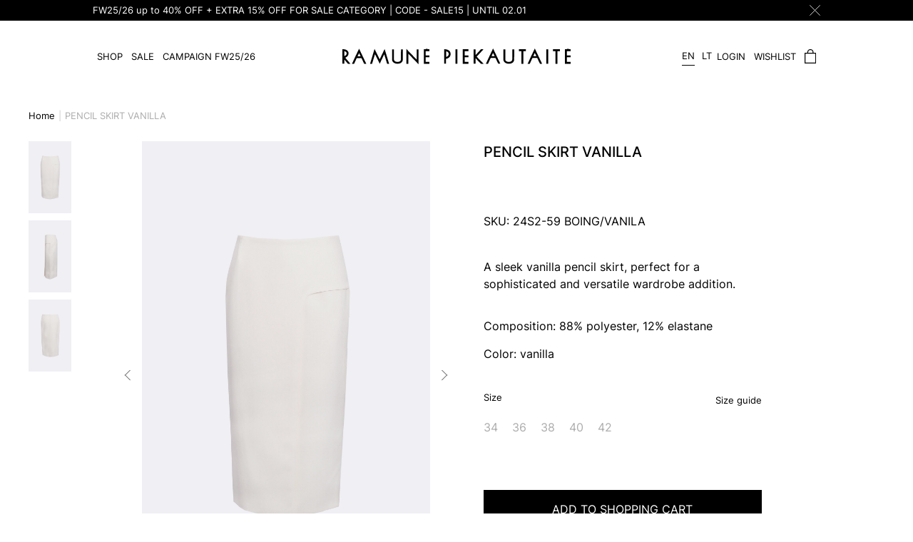

--- FILE ---
content_type: text/html; charset=UTF-8
request_url: https://ramunepiekautaite.com/product/pencil-skirt-vanilla/
body_size: 26276
content:
<!DOCTYPE html>
<html lang="en-US" class="">
<head><style>img.lazy{min-height:1px}</style><link href="https://ramunepiekautaite.com/wp-content/plugins/w3-total-cache/pub/js/lazyload.min.js" as="script">
    <meta http-equiv="Content-Type" content="text/html; charset=utf-8"/>
    <meta name="Language" content="lt"/>
    <meta name="Copyright" content="www.daisoras.lt"/>
    <meta name="viewport" content="width=device-width, initial-scale=1, shrink-to-fit=no">
    <meta http-equiv="X-UA-Compatible" content="ie=edge">
            <link rel="shortcut icon" href="https://ramunepiekautaite.com/wp-content/themes/Daisoras/assets/images/favicon.ico">
        <title>Ramunė Piekautaitė</title>
    <meta name='robots' content='index, follow, max-image-preview:large, max-snippet:-1, max-video-preview:-1' />
<link rel="alternate" hreflang="en" href="https://ramunepiekautaite.com/product/pencil-skirt-vanilla/" />
<link rel="alternate" hreflang="lt" href="https://ramunepiekautaite.com/lt/produktas/piestuko-formos-sijonas-vanilinis/" />
<link rel="alternate" hreflang="x-default" href="https://ramunepiekautaite.com/product/pencil-skirt-vanilla/" />

	<!-- This site is optimized with the Yoast SEO plugin v26.5 - https://yoast.com/wordpress/plugins/seo/ -->
	<link rel="canonical" href="https://ramunepiekautaite.com/product/pencil-skirt-vanilla/" />
	<meta property="og:locale" content="en_US" />
	<meta property="og:type" content="article" />
	<meta property="og:title" content="PENCIL SKIRT VANILLA | Ramune Piekautaite Fashion House" />
	<meta property="og:description" content="A sleek vanilla pencil skirt, perfect for a sophisticated and versatile wardrobe addition." />
	<meta property="og:url" content="https://ramunepiekautaite.com/product/pencil-skirt-vanilla/" />
	<meta property="og:site_name" content="Ramune Piekautaite Fashion House" />
	<meta property="article:publisher" content="https://www.facebook.com/ramune.piekautaite/" />
	<meta property="article:modified_time" content="2026-01-07T14:51:55+00:00" />
	<meta property="og:image" content="https://ramunepiekautaite.com/wp-content/uploads/2024/05/24S2-59-BOING-VANILA-PRIEKIS-scaled-1.jpg" />
	<meta property="og:image:width" content="1810" />
	<meta property="og:image:height" content="2560" />
	<meta property="og:image:type" content="image/jpeg" />
	<meta name="twitter:card" content="summary_large_image" />
	<meta name="twitter:label1" content="Est. reading time" />
	<meta name="twitter:data1" content="1 minute" />
	<script type="application/ld+json" class="yoast-schema-graph">{"@context":"https://schema.org","@graph":[{"@type":"WebPage","@id":"https://ramunepiekautaite.com/product/pencil-skirt-vanilla/","url":"https://ramunepiekautaite.com/product/pencil-skirt-vanilla/","name":"PENCIL SKIRT VANILLA | Ramune Piekautaite Fashion House","isPartOf":{"@id":"https://ramunepiekautaite.com/#website"},"primaryImageOfPage":{"@id":"https://ramunepiekautaite.com/product/pencil-skirt-vanilla/#primaryimage"},"image":{"@id":"https://ramunepiekautaite.com/product/pencil-skirt-vanilla/#primaryimage"},"thumbnailUrl":"https://ramunepiekautaite.com/wp-content/uploads/2024/05/24S2-59-BOING-VANILA-PRIEKIS-scaled-1.jpg","datePublished":"2024-05-06T12:57:57+00:00","dateModified":"2026-01-07T14:51:55+00:00","breadcrumb":{"@id":"https://ramunepiekautaite.com/product/pencil-skirt-vanilla/#breadcrumb"},"inLanguage":"en-US","potentialAction":[{"@type":"ReadAction","target":["https://ramunepiekautaite.com/product/pencil-skirt-vanilla/"]}]},{"@type":"ImageObject","inLanguage":"en-US","@id":"https://ramunepiekautaite.com/product/pencil-skirt-vanilla/#primaryimage","url":"https://ramunepiekautaite.com/wp-content/uploads/2024/05/24S2-59-BOING-VANILA-PRIEKIS-scaled-1.jpg","contentUrl":"https://ramunepiekautaite.com/wp-content/uploads/2024/05/24S2-59-BOING-VANILA-PRIEKIS-scaled-1.jpg","width":1810,"height":2560},{"@type":"BreadcrumbList","@id":"https://ramunepiekautaite.com/product/pencil-skirt-vanilla/#breadcrumb","itemListElement":[{"@type":"ListItem","position":1,"name":"Home","item":"https://ramunepiekautaite.com/"},{"@type":"ListItem","position":2,"name":"Shop","item":"https://ramunepiekautaite.com/shop/"},{"@type":"ListItem","position":3,"name":"PENCIL SKIRT VANILLA"}]},{"@type":"WebSite","@id":"https://ramunepiekautaite.com/#website","url":"https://ramunepiekautaite.com/","name":"Ramune Piekautaite | Fashion House","description":"Lithuanian fashion designer, described as romantic, sensual, reserved but luxurious, aristocratically elegant; she also dutifully presents two season collections annually","publisher":{"@id":"https://ramunepiekautaite.com/#organization"},"alternateName":"RP Fashion House","potentialAction":[{"@type":"SearchAction","target":{"@type":"EntryPoint","urlTemplate":"https://ramunepiekautaite.com/?s={search_term_string}"},"query-input":{"@type":"PropertyValueSpecification","valueRequired":true,"valueName":"search_term_string"}}],"inLanguage":"en-US"},{"@type":"Organization","@id":"https://ramunepiekautaite.com/#organization","name":"Mados aikštė","alternateName":"RP Fashion House","url":"https://ramunepiekautaite.com/","logo":{"@type":"ImageObject","inLanguage":"en-US","@id":"https://ramunepiekautaite.com/#/schema/logo/image/","url":"https://ramunepiekautaite.com/wp-content/uploads/2024/05/RP_512x512_fav.png","contentUrl":"https://ramunepiekautaite.com/wp-content/uploads/2024/05/RP_512x512_fav.png","width":512,"height":512,"caption":"Mados aikštė"},"image":{"@id":"https://ramunepiekautaite.com/#/schema/logo/image/"},"sameAs":["https://www.facebook.com/ramune.piekautaite/","https://www.instagram.com/ramunepiekautaite/"]}]}</script>
	<!-- / Yoast SEO plugin. -->


<link rel='dns-prefetch' href='//omnisnippet1.com' />
<link rel='dns-prefetch' href='//www.google.com' />
<link rel='dns-prefetch' href='//code.jquery.com' />
<link rel='dns-prefetch' href='//cdnjs.cloudflare.com' />
<link rel="alternate" title="oEmbed (JSON)" type="application/json+oembed" href="https://ramunepiekautaite.com/wp-json/oembed/1.0/embed?url=https%3A%2F%2Framunepiekautaite.com%2Fproduct%2Fpencil-skirt-vanilla%2F" />
<link rel="alternate" title="oEmbed (XML)" type="text/xml+oembed" href="https://ramunepiekautaite.com/wp-json/oembed/1.0/embed?url=https%3A%2F%2Framunepiekautaite.com%2Fproduct%2Fpencil-skirt-vanilla%2F&#038;format=xml" />
<style id='wp-img-auto-sizes-contain-inline-css' type='text/css'>
img:is([sizes=auto i],[sizes^="auto," i]){contain-intrinsic-size:3000px 1500px}
/*# sourceURL=wp-img-auto-sizes-contain-inline-css */
</style>
<link rel='stylesheet' id='omnisend-woocommerce-checkout-block-checkout-newsletter-subscription-block-css' href='https://ramunepiekautaite.com/wp-content/plugins/omnisend-connect/includes/blocks/build/omnisend-checkout-block.css?ver=0.1.1' type='text/css' media='all' />
<style id='wp-block-heading-inline-css' type='text/css'>
h1:where(.wp-block-heading).has-background,h2:where(.wp-block-heading).has-background,h3:where(.wp-block-heading).has-background,h4:where(.wp-block-heading).has-background,h5:where(.wp-block-heading).has-background,h6:where(.wp-block-heading).has-background{padding:1.25em 2.375em}h1.has-text-align-left[style*=writing-mode]:where([style*=vertical-lr]),h1.has-text-align-right[style*=writing-mode]:where([style*=vertical-rl]),h2.has-text-align-left[style*=writing-mode]:where([style*=vertical-lr]),h2.has-text-align-right[style*=writing-mode]:where([style*=vertical-rl]),h3.has-text-align-left[style*=writing-mode]:where([style*=vertical-lr]),h3.has-text-align-right[style*=writing-mode]:where([style*=vertical-rl]),h4.has-text-align-left[style*=writing-mode]:where([style*=vertical-lr]),h4.has-text-align-right[style*=writing-mode]:where([style*=vertical-rl]),h5.has-text-align-left[style*=writing-mode]:where([style*=vertical-lr]),h5.has-text-align-right[style*=writing-mode]:where([style*=vertical-rl]),h6.has-text-align-left[style*=writing-mode]:where([style*=vertical-lr]),h6.has-text-align-right[style*=writing-mode]:where([style*=vertical-rl]){rotate:180deg}
/*# sourceURL=https://ramunepiekautaite.com/wp-includes/blocks/heading/style.min.css */
</style>
<style id='wp-emoji-styles-inline-css' type='text/css'>

	img.wp-smiley, img.emoji {
		display: inline !important;
		border: none !important;
		box-shadow: none !important;
		height: 1em !important;
		width: 1em !important;
		margin: 0 0.07em !important;
		vertical-align: -0.1em !important;
		background: none !important;
		padding: 0 !important;
	}
/*# sourceURL=wp-emoji-styles-inline-css */
</style>
<link rel='stylesheet' id='wp-block-library-css' href='https://ramunepiekautaite.com/wp-includes/css/dist/block-library/style.min.css?ver=6.9' type='text/css' media='all' />
<link rel='stylesheet' id='wc-blocks-style-css' href='https://ramunepiekautaite.com/wp-content/plugins/woocommerce/assets/client/blocks/wc-blocks.css?ver=wc-10.3.7' type='text/css' media='all' />
<style id='global-styles-inline-css' type='text/css'>
:root{--wp--preset--aspect-ratio--square: 1;--wp--preset--aspect-ratio--4-3: 4/3;--wp--preset--aspect-ratio--3-4: 3/4;--wp--preset--aspect-ratio--3-2: 3/2;--wp--preset--aspect-ratio--2-3: 2/3;--wp--preset--aspect-ratio--16-9: 16/9;--wp--preset--aspect-ratio--9-16: 9/16;--wp--preset--color--black: #000000;--wp--preset--color--cyan-bluish-gray: #abb8c3;--wp--preset--color--white: #ffffff;--wp--preset--color--pale-pink: #f78da7;--wp--preset--color--vivid-red: #cf2e2e;--wp--preset--color--luminous-vivid-orange: #ff6900;--wp--preset--color--luminous-vivid-amber: #fcb900;--wp--preset--color--light-green-cyan: #7bdcb5;--wp--preset--color--vivid-green-cyan: #00d084;--wp--preset--color--pale-cyan-blue: #8ed1fc;--wp--preset--color--vivid-cyan-blue: #0693e3;--wp--preset--color--vivid-purple: #9b51e0;--wp--preset--gradient--vivid-cyan-blue-to-vivid-purple: linear-gradient(135deg,rgb(6,147,227) 0%,rgb(155,81,224) 100%);--wp--preset--gradient--light-green-cyan-to-vivid-green-cyan: linear-gradient(135deg,rgb(122,220,180) 0%,rgb(0,208,130) 100%);--wp--preset--gradient--luminous-vivid-amber-to-luminous-vivid-orange: linear-gradient(135deg,rgb(252,185,0) 0%,rgb(255,105,0) 100%);--wp--preset--gradient--luminous-vivid-orange-to-vivid-red: linear-gradient(135deg,rgb(255,105,0) 0%,rgb(207,46,46) 100%);--wp--preset--gradient--very-light-gray-to-cyan-bluish-gray: linear-gradient(135deg,rgb(238,238,238) 0%,rgb(169,184,195) 100%);--wp--preset--gradient--cool-to-warm-spectrum: linear-gradient(135deg,rgb(74,234,220) 0%,rgb(151,120,209) 20%,rgb(207,42,186) 40%,rgb(238,44,130) 60%,rgb(251,105,98) 80%,rgb(254,248,76) 100%);--wp--preset--gradient--blush-light-purple: linear-gradient(135deg,rgb(255,206,236) 0%,rgb(152,150,240) 100%);--wp--preset--gradient--blush-bordeaux: linear-gradient(135deg,rgb(254,205,165) 0%,rgb(254,45,45) 50%,rgb(107,0,62) 100%);--wp--preset--gradient--luminous-dusk: linear-gradient(135deg,rgb(255,203,112) 0%,rgb(199,81,192) 50%,rgb(65,88,208) 100%);--wp--preset--gradient--pale-ocean: linear-gradient(135deg,rgb(255,245,203) 0%,rgb(182,227,212) 50%,rgb(51,167,181) 100%);--wp--preset--gradient--electric-grass: linear-gradient(135deg,rgb(202,248,128) 0%,rgb(113,206,126) 100%);--wp--preset--gradient--midnight: linear-gradient(135deg,rgb(2,3,129) 0%,rgb(40,116,252) 100%);--wp--preset--font-size--small: 13px;--wp--preset--font-size--medium: 20px;--wp--preset--font-size--large: 36px;--wp--preset--font-size--x-large: 42px;--wp--preset--spacing--20: 0.44rem;--wp--preset--spacing--30: 0.67rem;--wp--preset--spacing--40: 1rem;--wp--preset--spacing--50: 1.5rem;--wp--preset--spacing--60: 2.25rem;--wp--preset--spacing--70: 3.38rem;--wp--preset--spacing--80: 5.06rem;--wp--preset--shadow--natural: 6px 6px 9px rgba(0, 0, 0, 0.2);--wp--preset--shadow--deep: 12px 12px 50px rgba(0, 0, 0, 0.4);--wp--preset--shadow--sharp: 6px 6px 0px rgba(0, 0, 0, 0.2);--wp--preset--shadow--outlined: 6px 6px 0px -3px rgb(255, 255, 255), 6px 6px rgb(0, 0, 0);--wp--preset--shadow--crisp: 6px 6px 0px rgb(0, 0, 0);}:where(.is-layout-flex){gap: 0.5em;}:where(.is-layout-grid){gap: 0.5em;}body .is-layout-flex{display: flex;}.is-layout-flex{flex-wrap: wrap;align-items: center;}.is-layout-flex > :is(*, div){margin: 0;}body .is-layout-grid{display: grid;}.is-layout-grid > :is(*, div){margin: 0;}:where(.wp-block-columns.is-layout-flex){gap: 2em;}:where(.wp-block-columns.is-layout-grid){gap: 2em;}:where(.wp-block-post-template.is-layout-flex){gap: 1.25em;}:where(.wp-block-post-template.is-layout-grid){gap: 1.25em;}.has-black-color{color: var(--wp--preset--color--black) !important;}.has-cyan-bluish-gray-color{color: var(--wp--preset--color--cyan-bluish-gray) !important;}.has-white-color{color: var(--wp--preset--color--white) !important;}.has-pale-pink-color{color: var(--wp--preset--color--pale-pink) !important;}.has-vivid-red-color{color: var(--wp--preset--color--vivid-red) !important;}.has-luminous-vivid-orange-color{color: var(--wp--preset--color--luminous-vivid-orange) !important;}.has-luminous-vivid-amber-color{color: var(--wp--preset--color--luminous-vivid-amber) !important;}.has-light-green-cyan-color{color: var(--wp--preset--color--light-green-cyan) !important;}.has-vivid-green-cyan-color{color: var(--wp--preset--color--vivid-green-cyan) !important;}.has-pale-cyan-blue-color{color: var(--wp--preset--color--pale-cyan-blue) !important;}.has-vivid-cyan-blue-color{color: var(--wp--preset--color--vivid-cyan-blue) !important;}.has-vivid-purple-color{color: var(--wp--preset--color--vivid-purple) !important;}.has-black-background-color{background-color: var(--wp--preset--color--black) !important;}.has-cyan-bluish-gray-background-color{background-color: var(--wp--preset--color--cyan-bluish-gray) !important;}.has-white-background-color{background-color: var(--wp--preset--color--white) !important;}.has-pale-pink-background-color{background-color: var(--wp--preset--color--pale-pink) !important;}.has-vivid-red-background-color{background-color: var(--wp--preset--color--vivid-red) !important;}.has-luminous-vivid-orange-background-color{background-color: var(--wp--preset--color--luminous-vivid-orange) !important;}.has-luminous-vivid-amber-background-color{background-color: var(--wp--preset--color--luminous-vivid-amber) !important;}.has-light-green-cyan-background-color{background-color: var(--wp--preset--color--light-green-cyan) !important;}.has-vivid-green-cyan-background-color{background-color: var(--wp--preset--color--vivid-green-cyan) !important;}.has-pale-cyan-blue-background-color{background-color: var(--wp--preset--color--pale-cyan-blue) !important;}.has-vivid-cyan-blue-background-color{background-color: var(--wp--preset--color--vivid-cyan-blue) !important;}.has-vivid-purple-background-color{background-color: var(--wp--preset--color--vivid-purple) !important;}.has-black-border-color{border-color: var(--wp--preset--color--black) !important;}.has-cyan-bluish-gray-border-color{border-color: var(--wp--preset--color--cyan-bluish-gray) !important;}.has-white-border-color{border-color: var(--wp--preset--color--white) !important;}.has-pale-pink-border-color{border-color: var(--wp--preset--color--pale-pink) !important;}.has-vivid-red-border-color{border-color: var(--wp--preset--color--vivid-red) !important;}.has-luminous-vivid-orange-border-color{border-color: var(--wp--preset--color--luminous-vivid-orange) !important;}.has-luminous-vivid-amber-border-color{border-color: var(--wp--preset--color--luminous-vivid-amber) !important;}.has-light-green-cyan-border-color{border-color: var(--wp--preset--color--light-green-cyan) !important;}.has-vivid-green-cyan-border-color{border-color: var(--wp--preset--color--vivid-green-cyan) !important;}.has-pale-cyan-blue-border-color{border-color: var(--wp--preset--color--pale-cyan-blue) !important;}.has-vivid-cyan-blue-border-color{border-color: var(--wp--preset--color--vivid-cyan-blue) !important;}.has-vivid-purple-border-color{border-color: var(--wp--preset--color--vivid-purple) !important;}.has-vivid-cyan-blue-to-vivid-purple-gradient-background{background: var(--wp--preset--gradient--vivid-cyan-blue-to-vivid-purple) !important;}.has-light-green-cyan-to-vivid-green-cyan-gradient-background{background: var(--wp--preset--gradient--light-green-cyan-to-vivid-green-cyan) !important;}.has-luminous-vivid-amber-to-luminous-vivid-orange-gradient-background{background: var(--wp--preset--gradient--luminous-vivid-amber-to-luminous-vivid-orange) !important;}.has-luminous-vivid-orange-to-vivid-red-gradient-background{background: var(--wp--preset--gradient--luminous-vivid-orange-to-vivid-red) !important;}.has-very-light-gray-to-cyan-bluish-gray-gradient-background{background: var(--wp--preset--gradient--very-light-gray-to-cyan-bluish-gray) !important;}.has-cool-to-warm-spectrum-gradient-background{background: var(--wp--preset--gradient--cool-to-warm-spectrum) !important;}.has-blush-light-purple-gradient-background{background: var(--wp--preset--gradient--blush-light-purple) !important;}.has-blush-bordeaux-gradient-background{background: var(--wp--preset--gradient--blush-bordeaux) !important;}.has-luminous-dusk-gradient-background{background: var(--wp--preset--gradient--luminous-dusk) !important;}.has-pale-ocean-gradient-background{background: var(--wp--preset--gradient--pale-ocean) !important;}.has-electric-grass-gradient-background{background: var(--wp--preset--gradient--electric-grass) !important;}.has-midnight-gradient-background{background: var(--wp--preset--gradient--midnight) !important;}.has-small-font-size{font-size: var(--wp--preset--font-size--small) !important;}.has-medium-font-size{font-size: var(--wp--preset--font-size--medium) !important;}.has-large-font-size{font-size: var(--wp--preset--font-size--large) !important;}.has-x-large-font-size{font-size: var(--wp--preset--font-size--x-large) !important;}
/*# sourceURL=global-styles-inline-css */
</style>

<style id='classic-theme-styles-inline-css' type='text/css'>
/*! This file is auto-generated */
.wp-block-button__link{color:#fff;background-color:#32373c;border-radius:9999px;box-shadow:none;text-decoration:none;padding:calc(.667em + 2px) calc(1.333em + 2px);font-size:1.125em}.wp-block-file__button{background:#32373c;color:#fff;text-decoration:none}
/*# sourceURL=/wp-includes/css/classic-themes.min.css */
</style>
<link rel='stylesheet' id='contact-form-7-css' href='https://ramunepiekautaite.com/wp-content/plugins/contact-form-7/includes/css/styles.css?ver=6.1.4' type='text/css' media='all' />
<link rel='stylesheet' id='woocommerce-layout-css' href='https://ramunepiekautaite.com/wp-content/plugins/woocommerce/assets/css/woocommerce-layout.css?ver=10.3.7' type='text/css' media='all' />
<link rel='stylesheet' id='woocommerce-smallscreen-css' href='https://ramunepiekautaite.com/wp-content/plugins/woocommerce/assets/css/woocommerce-smallscreen.css?ver=10.3.7' type='text/css' media='only screen and (max-width: 768px)' />
<link rel='stylesheet' id='woocommerce-general-css' href='https://ramunepiekautaite.com/wp-content/plugins/woocommerce/assets/css/woocommerce.css?ver=10.3.7' type='text/css' media='all' />
<style id='woocommerce-inline-inline-css' type='text/css'>
.woocommerce form .form-row .required { visibility: visible; }
/*# sourceURL=woocommerce-inline-inline-css */
</style>
<link rel='stylesheet' id='wpml-legacy-horizontal-list-0-css' href='https://ramunepiekautaite.com/wp-content/plugins/sitepress-multilingual-cms/templates/language-switchers/legacy-list-horizontal/style.min.css?ver=1' type='text/css' media='all' />
<link rel='stylesheet' id='brands-styles-css' href='https://ramunepiekautaite.com/wp-content/plugins/woocommerce/assets/css/brands.css?ver=10.3.7' type='text/css' media='all' />
<link rel='stylesheet' id='swiper-css' href='https://ramunepiekautaite.com/wp-content/themes/Daisoras/assets/css/lib/swiper.min.css?ver=3.4.45' type='text/css' media='all' />
<link rel='stylesheet' id='lightbox_css-css' href='https://ramunepiekautaite.com/wp-content/themes/Daisoras/assets/css/lib/lightbox.css?ver=3.4.45' type='text/css' media='all' />
<link rel='stylesheet' id='jquery_fancybox_css-css' href='https://ramunepiekautaite.com/wp-content/themes/Daisoras/assets/css/lib/jquery.fancybox.css?ver=3.4.45' type='text/css' media='all' />
<link rel='stylesheet' id='global-css' href='https://ramunepiekautaite.com/wp-content/themes/Daisoras/assets/dist/bundle.css?ver=3.4.45' type='text/css' media='all' />
<script type="text/javascript" id="wpml-cookie-js-extra">
/* <![CDATA[ */
var wpml_cookies = {"wp-wpml_current_language":{"value":"en","expires":1,"path":"/"}};
var wpml_cookies = {"wp-wpml_current_language":{"value":"en","expires":1,"path":"/"}};
//# sourceURL=wpml-cookie-js-extra
/* ]]> */
</script>
<script type="text/javascript" src="https://ramunepiekautaite.com/wp-content/plugins/sitepress-multilingual-cms/res/js/cookies/language-cookie.js?ver=486900" id="wpml-cookie-js" defer="defer" data-wp-strategy="defer"></script>
<script type="text/javascript" src="https://ramunepiekautaite.com/wp-includes/js/jquery/jquery.min.js?ver=3.7.1" id="jquery-core-js"></script>
<script type="text/javascript" src="https://ramunepiekautaite.com/wp-includes/js/jquery/jquery-migrate.min.js?ver=3.4.1" id="jquery-migrate-js"></script>
<script type="text/javascript" src="https://ramunepiekautaite.com/wp-content/plugins/recaptcha-woo/js/rcfwc.js?ver=1.0" id="rcfwc-js-js" defer="defer" data-wp-strategy="defer"></script>
<script type="text/javascript" src="https://www.google.com/recaptcha/api.js?hl=en_US" id="recaptcha-js" defer="defer" data-wp-strategy="defer"></script>
<script type="text/javascript" src="https://ramunepiekautaite.com/wp-content/plugins/woocommerce/assets/js/js-cookie/js.cookie.min.js?ver=2.1.4-wc.10.3.7" id="wc-js-cookie-js" defer="defer" data-wp-strategy="defer"></script>
<script type="text/javascript" id="wc-cart-fragments-js-extra">
/* <![CDATA[ */
var wc_cart_fragments_params = {"ajax_url":"/wp-admin/admin-ajax.php","wc_ajax_url":"/?wc-ajax=%%endpoint%%","cart_hash_key":"wc_cart_hash_98021294e7f2f6847c53fff6e19082b0-en","fragment_name":"wc_fragments_98021294e7f2f6847c53fff6e19082b0","request_timeout":"5000"};
//# sourceURL=wc-cart-fragments-js-extra
/* ]]> */
</script>
<script type="text/javascript" src="https://ramunepiekautaite.com/wp-content/plugins/woocommerce/assets/js/frontend/cart-fragments.min.js?ver=10.3.7" id="wc-cart-fragments-js" defer="defer" data-wp-strategy="defer"></script>
<script type="text/javascript" src="https://ramunepiekautaite.com/wp-content/plugins/woocommerce/assets/js/jquery-blockui/jquery.blockUI.min.js?ver=2.7.0-wc.10.3.7" id="wc-jquery-blockui-js" defer="defer" data-wp-strategy="defer"></script>
<script type="text/javascript" id="wc-add-to-cart-js-extra">
/* <![CDATA[ */
var wc_add_to_cart_params = {"ajax_url":"/wp-admin/admin-ajax.php","wc_ajax_url":"/?wc-ajax=%%endpoint%%","i18n_view_cart":"View cart","cart_url":"https://ramunepiekautaite.com/cart/","is_cart":"","cart_redirect_after_add":"no"};
//# sourceURL=wc-add-to-cart-js-extra
/* ]]> */
</script>
<script type="text/javascript" src="https://ramunepiekautaite.com/wp-content/plugins/woocommerce/assets/js/frontend/add-to-cart.min.js?ver=10.3.7" id="wc-add-to-cart-js" defer="defer" data-wp-strategy="defer"></script>
<script type="text/javascript" id="wc-single-product-js-extra">
/* <![CDATA[ */
var wc_single_product_params = {"i18n_required_rating_text":"Please select a rating","i18n_rating_options":["1 of 5 stars","2 of 5 stars","3 of 5 stars","4 of 5 stars","5 of 5 stars"],"i18n_product_gallery_trigger_text":"View full-screen image gallery","review_rating_required":"yes","flexslider":{"rtl":false,"animation":"slide","smoothHeight":true,"directionNav":false,"controlNav":"thumbnails","slideshow":false,"animationSpeed":500,"animationLoop":false,"allowOneSlide":false},"zoom_enabled":"","zoom_options":[],"photoswipe_enabled":"","photoswipe_options":{"shareEl":false,"closeOnScroll":false,"history":false,"hideAnimationDuration":0,"showAnimationDuration":0},"flexslider_enabled":""};
//# sourceURL=wc-single-product-js-extra
/* ]]> */
</script>
<script type="text/javascript" src="https://ramunepiekautaite.com/wp-content/plugins/woocommerce/assets/js/frontend/single-product.min.js?ver=10.3.7" id="wc-single-product-js" defer="defer" data-wp-strategy="defer"></script>
<script type="text/javascript" id="woocommerce-js-extra">
/* <![CDATA[ */
var woocommerce_params = {"ajax_url":"/wp-admin/admin-ajax.php","wc_ajax_url":"/?wc-ajax=%%endpoint%%","i18n_password_show":"Show password","i18n_password_hide":"Hide password"};
//# sourceURL=woocommerce-js-extra
/* ]]> */
</script>
<script type="text/javascript" src="https://ramunepiekautaite.com/wp-content/plugins/woocommerce/assets/js/frontend/woocommerce.min.js?ver=10.3.7" id="woocommerce-js" defer="defer" data-wp-strategy="defer"></script>
<link rel="https://api.w.org/" href="https://ramunepiekautaite.com/wp-json/" /><link rel="alternate" title="JSON" type="application/json" href="https://ramunepiekautaite.com/wp-json/wp/v2/product/2947" /><link rel="EditURI" type="application/rsd+xml" title="RSD" href="https://ramunepiekautaite.com/xmlrpc.php?rsd" />
<meta name="generator" content="WordPress 6.9" />
<meta name="generator" content="WooCommerce 10.3.7" />
<link rel='shortlink' href='https://ramunepiekautaite.com/?p=2947' />
<meta name="generator" content="WPML ver:4.8.6 stt:1,32;" />
				<meta name="omnisend-site-verification" content="5db91bdc99f0b774f1d46ed0"/>
					<noscript><style>.woocommerce-product-gallery{ opacity: 1 !important; }</style></noscript>
	<link rel="icon" href="https://ramunepiekautaite.com/wp-content/uploads/2024/05/cropped-RP_512x512_fav-32x32.png" sizes="32x32" />
<link rel="icon" href="https://ramunepiekautaite.com/wp-content/uploads/2024/05/cropped-RP_512x512_fav-192x192.png" sizes="192x192" />
<link rel="apple-touch-icon" href="https://ramunepiekautaite.com/wp-content/uploads/2024/05/cropped-RP_512x512_fav-180x180.png" />
<meta name="msapplication-TileImage" content="https://ramunepiekautaite.com/wp-content/uploads/2024/05/cropped-RP_512x512_fav-270x270.png" />

    
    <!-- Google tag (gtag.js) -->
<script async src="https://www.googletagmanager.com/gtag/js?id=G-LY8726RL4P"></script>
<script>
  window.dataLayer = window.dataLayer || [];
  function gtag(){dataLayer.push(arguments);}
  gtag('js', new Date());

  gtag('config', 'G-LY8726RL4P');
</script>

<!-- Meta Pixel Code -->
<script>
	!function(f,b,e,v,n,t,s)
	{if(f.fbq)return;n=f.fbq=function(){n.callMethod?
	n.callMethod.apply(n,arguments):n.queue.push(arguments)};
	if(!f._fbq)f._fbq=n;n.push=n;n.loaded=!0;n.version='2.0';
	n.queue=[];t=b.createElement(e);t.async=!0;
	t.src=v;s=b.getElementsByTagName(e)[0];
	s.parentNode.insertBefore(t,s)}(window,document,'script',
	'https://connect.facebook.net/en_US/fbevents.js');
	fbq('init', '400702220263386'); 
	fbq('track', 'PageView');
</script>
<!-- End Meta Pixel Code --></head>

<body class="wp-singular product-template-default single single-product postid-2947 wp-theme-Daisoras theme-Daisoras woocommerce woocommerce-page woocommerce-no-js" id="topElement">
    <noscript><img height="1" width="1" style="display:none" src="https://www.facebook.com/tr?id=400702220263386&ev=PageView&noscript=1"/></noscript>                                <div class="blackTop w-full bg-black px-[15px] lg:px-[130px] py-[5px] text-white text-sm flex justify-between">
                <div>FW25/26 up to 40% OFF + EXTRA 15% OFF FOR SALE CATEGORY | CODE - SALE15 | UNTIL 02.01</div>
                <img src="data:image/svg+xml,%3Csvg%20xmlns='http://www.w3.org/2000/svg'%20viewBox='0%200%201%201'%3E%3C/svg%3E" data-src="https://ramunepiekautaite.com/wp-content/themes/Daisoras/assets/images/close-w.svg" class="closeBlackTop w-[15px] h-[15px] cursor-pointer lazy">
            </div>
                <nav id="nav" class="flex justify-between lg:px-[130px] mb-[20px] h-[55px] lg:h-[100px] w-[100%] shadow-none bg-transparent items-center relative z-[9999]">
        <div class="flex justify-between w-full lg:hidden px-[35px]">
            <div class="w-[20px] h-[45px] pt-[15px] flex-col gap-[5px] flex lg:hidden" id="expand-mobile-menu">
                <span class="w-[20px] h-[2px] bg-black block"></span>
                <span class="w-[20px] h-[2px] bg-black block"></span>
                <span class="w-[20px] h-[2px] bg-black block"></span>
            </div>
            <a href="/" class="flex p-[0px_4px]">
                <img src="data:image/svg+xml,%3Csvg%20xmlns='http://www.w3.org/2000/svg'%20viewBox='0%200%201%201'%3E%3C/svg%3E" data-src="https://ramunepiekautaite.com/wp-content/themes/Daisoras/assets/images/logo.svg" class="w-[225px] transition-all duration-300 ease-in-out peer lazy" alt="Ramunė Piekautaitė">
            </a>
            <a href="https://ramunepiekautaite.com/cart/" class="flex relative text-center p-[10px_0] lg:px-[6px] xxl:p-[24px] lg:w-fit lg:text-[0.7rem] !transition-[padding,_font-size] duration-300 xl:text-[0.8rem]" rel="nofollow">
                <img class="lazy" src="data:image/svg+xml,%3Csvg%20xmlns='http://www.w3.org/2000/svg'%20viewBox='0%200%201%201'%3E%3C/svg%3E" data-src="https://ramunepiekautaite.com/wp-content/themes/Daisoras/assets/images/cart.svg">
                <div class="cartCount bg-black h-[18px] w-[18px] flex justify-center items-center text-[9px] text-white rounded-full absolute top-[8px] xxl:top-[17px] right-[-10px] xxl:right-[13px] hidden">0</div>
            </a>
        </div>
        <div class="mobNav left-[-100%] transition-all ease-in-out delay-150">
            <div id="mainMobNav" class="openMenu px-[35px] absolute top-0 left-[-100%] transition-all ease-in-out delay-150 w-full bg-white leftShow">
                <ul class="py-[20px]">
                                                                    <li class="menu-item menu-item-type-taxonomy menu-item-object-product_cat menu-item-has-children cursor-pointer group h-[100%] flex w-[100%] content-center flex-col lg:w-fit lg:content-[initial] lg:flex-row">
                                                            <div class="subOpen flex justify-between p-[10px_0] cursor-pointer" data-subopen="#open-3627">
                                    <span class="text-sm w-[100%] inline-block">SHOP</span>
                                    <img class="lazy" src="data:image/svg+xml,%3Csvg%20xmlns='http://www.w3.org/2000/svg'%20viewBox='0%200%201%201'%3E%3C/svg%3E" data-src="https://ramunepiekautaite.com/wp-content/themes/Daisoras/assets/images/arr.svg">
                                </div>
                                                    </li>
                                                                    <li class="menu-item menu-item-type-taxonomy menu-item-object-product_cat current-product-ancestor current-menu-parent current-product-parent menu-item-has-children cursor-pointer group h-[100%] flex w-[100%] content-center flex-col lg:w-fit lg:content-[initial] lg:flex-row">
                                                            <div class="subOpen flex justify-between p-[10px_0] cursor-pointer" data-subopen="#open-75349">
                                    <span class="text-sm w-[100%] inline-block">SALE</span>
                                    <img class="lazy" src="data:image/svg+xml,%3Csvg%20xmlns='http://www.w3.org/2000/svg'%20viewBox='0%200%201%201'%3E%3C/svg%3E" data-src="https://ramunepiekautaite.com/wp-content/themes/Daisoras/assets/images/arr.svg">
                                </div>
                                                    </li>
                                                                    <li class="menu-item menu-item-type-post_type menu-item-object-page cursor-pointer group h-[100%] flex w-[100%] content-center flex-col lg:w-fit lg:content-[initial] lg:flex-row">
                                                            <a href="/campaign-fw-25-26/" class="text-sm w-[100%] p-[10px_0] inline-block" tabindex="0">
                                    CAMPAIGN FW25/26
                                </a>
                                                    </li>
                                    </ul>
                <ul class="py-[20px] border-t-[1px] border-whitegray">
                    <li>
                        
<div class="wpml-ls-statics-shortcode_actions wpml-ls wpml-ls-legacy-list-horizontal">
	<ul role="menu"><li class="wpml-ls-slot-shortcode_actions wpml-ls-item wpml-ls-item-en wpml-ls-current-language wpml-ls-first-item wpml-ls-item-legacy-list-horizontal" role="none">
				<a href="https://ramunepiekautaite.com/product/pencil-skirt-vanilla/" class="wpml-ls-link" role="menuitem" >
                    <span class="wpml-ls-native" role="menuitem">EN</span></a>
			</li><li class="wpml-ls-slot-shortcode_actions wpml-ls-item wpml-ls-item-lt wpml-ls-last-item wpml-ls-item-legacy-list-horizontal" role="none">
				<a href="https://ramunepiekautaite.com/lt/produktas/piestuko-formos-sijonas-vanilinis/" class="wpml-ls-link" role="menuitem"  aria-label="Switch to LT" title="Switch to LT" >
                    <span class="wpml-ls-native" lang="lt">LT</span></a>
			</li></ul>
</div>

                    </li>
                    <li>
                        <a href="/my-account" class="text-sm w-[100%] p-[10px_0] inline-block uppercase" tabindex="0">
                            Login
                        </a>
                    </li>
                    <li>
                        <a href="/wishlist" class="text-sm w-[100%] p-[10px_0] inline-block uppercase" tabindex="0">
                            Wishlist                         </a>
                    </li>
                </ul>
            </div>
                                                                <div id="open-3627" class="openMenu px-[35px] py-[10px] absolute top-0 left-[-100%] transition-all ease-in-out delay-150 w-full bg-white">
                        <div class="flex justify-between py-[10px]">
                                                            <a href="/product-category/shop/">
                                    <h5 class="border-b-[1px] border-black inline-block">SHOP</h5>
                                </a>
                                                        <span class="text-sm backTo cursor-pointer" data-backto="#mainMobNav"><img src="data:image/svg+xml,%3Csvg%20xmlns='http://www.w3.org/2000/svg'%20viewBox='0%200%201%201'%3E%3C/svg%3E" data-src="https://ramunepiekautaite.com/wp-content/themes/Daisoras/assets/images/arrow.svg" class="h-[7px] w-[15px] rotate-180 inline-block lazy"> Back</span>
                        </div>
                        <ul class="py-[10px]">
                                                            <li>
                                                                            <div class="subOpen flex justify-between p-[10px_0] cursor-pointer" data-subopen="#open-4022">
                                            <span class="text-sm w-[100%] inline-block">CLOTHING</span>
                                            <img class="lazy" src="data:image/svg+xml,%3Csvg%20xmlns='http://www.w3.org/2000/svg'%20viewBox='0%200%201%201'%3E%3C/svg%3E" data-src="https://ramunepiekautaite.com/wp-content/themes/Daisoras/assets/images/arr.svg">
                                        </div>
                                                                    </li>
                                                            <li>
                                                                            <div class="subOpen flex justify-between p-[10px_0] cursor-pointer" data-subopen="#open-4023">
                                            <span class="text-sm w-[100%] inline-block">ACCESSORIES</span>
                                            <img class="lazy" src="data:image/svg+xml,%3Csvg%20xmlns='http://www.w3.org/2000/svg'%20viewBox='0%200%201%201'%3E%3C/svg%3E" data-src="https://ramunepiekautaite.com/wp-content/themes/Daisoras/assets/images/arr.svg">
                                        </div>
                                                                    </li>
                                                            <li>
                                                                            <a href="/product-category/shoes/" class="text-sm w-[100%] p-[10px_0] inline-block" tabindex="0">
                                            SHOES
                                        </a>
                                                                    </li>
                                                            <li>
                                                                            <a href="/product-category/bags/" class="text-sm w-[100%] p-[10px_0] inline-block" tabindex="0">
                                            BAGS
                                        </a>
                                                                    </li>
                                                            <li>
                                                                            <a href="/product-category/parfum/" class="text-sm w-[100%] p-[10px_0] inline-block" tabindex="0">
                                            PARFUM
                                        </a>
                                                                    </li>
                                                            <li>
                                                                            <a href="/product-category/candle-holders/" class="text-sm w-[100%] p-[10px_0] inline-block" tabindex="0">
                                            CANDLE HOLDERS
                                        </a>
                                                                    </li>
                                                            <li>
                                                                            <a href="/product/electronic-gift-card/" class="text-sm w-[100%] p-[10px_0] inline-block" tabindex="0">
                                            GIFTS VOUCHER
                                        </a>
                                                                    </li>
                                                    </ul>
                    </div>
                                                                                <div id="open-75349" class="openMenu px-[35px] py-[10px] absolute top-0 left-[-100%] transition-all ease-in-out delay-150 w-full bg-white">
                        <div class="flex justify-between py-[10px]">
                                                            <a href="/product-category/sale/">
                                    <h5 class="border-b-[1px] border-black inline-block">SALE</h5>
                                </a>
                                                        <span class="text-sm backTo cursor-pointer" data-backto="#mainMobNav"><img src="data:image/svg+xml,%3Csvg%20xmlns='http://www.w3.org/2000/svg'%20viewBox='0%200%201%201'%3E%3C/svg%3E" data-src="https://ramunepiekautaite.com/wp-content/themes/Daisoras/assets/images/arrow.svg" class="h-[7px] w-[15px] rotate-180 inline-block lazy"> Back</span>
                        </div>
                        <ul class="py-[10px]">
                                                            <li>
                                                                            <div class="subOpen flex justify-between p-[10px_0] cursor-pointer" data-subopen="#open-4036">
                                            <span class="text-sm w-[100%] inline-block">CLOTHING</span>
                                            <img class="lazy" src="data:image/svg+xml,%3Csvg%20xmlns='http://www.w3.org/2000/svg'%20viewBox='0%200%201%201'%3E%3C/svg%3E" data-src="https://ramunepiekautaite.com/wp-content/themes/Daisoras/assets/images/arr.svg">
                                        </div>
                                                                    </li>
                                                            <li>
                                                                            <div class="subOpen flex justify-between p-[10px_0] cursor-pointer" data-subopen="#open-4037">
                                            <span class="text-sm w-[100%] inline-block">ACCESSORIES</span>
                                            <img class="lazy" src="data:image/svg+xml,%3Csvg%20xmlns='http://www.w3.org/2000/svg'%20viewBox='0%200%201%201'%3E%3C/svg%3E" data-src="https://ramunepiekautaite.com/wp-content/themes/Daisoras/assets/images/arr.svg">
                                        </div>
                                                                    </li>
                                                    </ul>
                    </div>
                                                                                                                                                                                            <div id="open-4022" class="openMenu px-[35px] py-[10px] absolute top-0 left-[-100%] transition-all ease-in-out delay-150 w-full bg-white">
                                <div class="flex justify-between py-[10px]">
                                                                            <a href="/product-category/clothing/">
                                            <h5 class="border-b-[1px] border-black inline-block">CLOTHING</h5>
                                        </a>
                                                                        <span class="text-sm backTo cursor-pointer" data-backto="#open-3627"><img src="data:image/svg+xml,%3Csvg%20xmlns='http://www.w3.org/2000/svg'%20viewBox='0%200%201%201'%3E%3C/svg%3E" data-src="https://ramunepiekautaite.com/wp-content/themes/Daisoras/assets/images/arrow.svg" class="h-[7px] w-[15px] rotate-180 inline-block lazy"> Back</span>
                                </div>
                                <ul class="py-[10px]">
                                                                            <li>
                                            <a href="/product-category/denim/" class="text-sm w-[100%] p-[10px_0] inline-block" aria-label="Denim">
                                                Denim
                                            </a>
                                        </li>
                                                                            <li>
                                            <a href="/product-category/clothing/dresses/" class="text-sm w-[100%] p-[10px_0] inline-block" aria-label="Dresses">
                                                Dresses
                                            </a>
                                        </li>
                                                                            <li>
                                            <a href="/product-category/clothing/jackets/" class="text-sm w-[100%] p-[10px_0] inline-block" aria-label="Jackets">
                                                Jackets
                                            </a>
                                        </li>
                                                                            <li>
                                            <a href="/product-category/clothing/jumpsuits/" class="text-sm w-[100%] p-[10px_0] inline-block" aria-label="Jumpsuits">
                                                Jumpsuits
                                            </a>
                                        </li>
                                                                            <li>
                                            <a href="/product-category/clothing/knitwear/" class="text-sm w-[100%] p-[10px_0] inline-block" aria-label="Knitwear">
                                                Knitwear
                                            </a>
                                        </li>
                                                                            <li>
                                            <a href="/product-category/loungewear/" class="text-sm w-[100%] p-[10px_0] inline-block" aria-label="Loungewear">
                                                Loungewear
                                            </a>
                                        </li>
                                                                            <li>
                                            <a href="/product-category/outerwear/" class="text-sm w-[100%] p-[10px_0] inline-block" aria-label="Outerwear">
                                                Outerwear
                                            </a>
                                        </li>
                                                                            <li>
                                            <a href="/product-category/clothing/shorts/" class="text-sm w-[100%] p-[10px_0] inline-block" aria-label="Shorts">
                                                Shorts
                                            </a>
                                        </li>
                                                                            <li>
                                            <a href="/product-category/clothing/skirts/" class="text-sm w-[100%] p-[10px_0] inline-block" aria-label="Skirts">
                                                Skirts
                                            </a>
                                        </li>
                                                                            <li>
                                            <a href="/product-category/clothing/tops/" class="text-sm w-[100%] p-[10px_0] inline-block" aria-label="Tops">
                                                Tops
                                            </a>
                                        </li>
                                                                            <li>
                                            <a href="/product-category/clothing/trousers/" class="text-sm w-[100%] p-[10px_0] inline-block" aria-label="Trousers">
                                                Trousers
                                            </a>
                                        </li>
                                                                            <li>
                                            <a href="/product-category/clothing/vests/" class="text-sm w-[100%] p-[10px_0] inline-block" aria-label="Vests">
                                                Vests
                                            </a>
                                        </li>
                                                                    </ul>
                            </div>
                                                                                                <div id="open-4023" class="openMenu px-[35px] py-[10px] absolute top-0 left-[-100%] transition-all ease-in-out delay-150 w-full bg-white">
                                <div class="flex justify-between py-[10px]">
                                                                            <a href="/product-category/accessories/">
                                            <h5 class="border-b-[1px] border-black inline-block">ACCESSORIES</h5>
                                        </a>
                                                                        <span class="text-sm backTo cursor-pointer" data-backto="#open-3627"><img src="data:image/svg+xml,%3Csvg%20xmlns='http://www.w3.org/2000/svg'%20viewBox='0%200%201%201'%3E%3C/svg%3E" data-src="https://ramunepiekautaite.com/wp-content/themes/Daisoras/assets/images/arrow.svg" class="h-[7px] w-[15px] rotate-180 inline-block lazy"> Back</span>
                                </div>
                                <ul class="py-[10px]">
                                                                            <li>
                                            <a href="/product-category/accessories/belts/" class="text-sm w-[100%] p-[10px_0] inline-block" aria-label="Belts">
                                                Belts
                                            </a>
                                        </li>
                                                                            <li>
                                            <a href="/product-category/accessories/gloves/" class="text-sm w-[100%] p-[10px_0] inline-block" aria-label="Gloves">
                                                Gloves
                                            </a>
                                        </li>
                                                                            <li>
                                            <a href="/product-category/accessories/hats/" class="text-sm w-[100%] p-[10px_0] inline-block" aria-label="Hats">
                                                Hats
                                            </a>
                                        </li>
                                                                            <li>
                                            <a href="/product-category/accessories/keychain/" class="text-sm w-[100%] p-[10px_0] inline-block" aria-label="Keychain">
                                                Keychain
                                            </a>
                                        </li>
                                                                            <li>
                                            <a href="/product-category/accessories/scarfs-accessories/" class="text-sm w-[100%] p-[10px_0] inline-block" aria-label="Scarfs">
                                                Scarfs
                                            </a>
                                        </li>
                                                                            <li>
                                            <a href="/product-category/accessories/socks/" class="text-sm w-[100%] p-[10px_0] inline-block" aria-label="Socks">
                                                Socks
                                            </a>
                                        </li>
                                                                            <li>
                                            <a href="/product-category/accessories/tights/" class="text-sm w-[100%] p-[10px_0] inline-block" aria-label="Tights">
                                                Tights
                                            </a>
                                        </li>
                                                                            <li>
                                            <a href="/product-category/accessories/wallets/" class="text-sm w-[100%] p-[10px_0] inline-block" aria-label="Wallets">
                                                Wallets
                                            </a>
                                        </li>
                                                                    </ul>
                            </div>
                                                                                                                                                                                                                                                                                                                                                                                                            <div id="open-4036" class="openMenu px-[35px] py-[10px] absolute top-0 left-[-100%] transition-all ease-in-out delay-150 w-full bg-white">
                                <div class="flex justify-between py-[10px]">
                                                                            <a href="/product-category/clothing-sale/">
                                            <h5 class="border-b-[1px] border-black inline-block">CLOTHING</h5>
                                        </a>
                                                                        <span class="text-sm backTo cursor-pointer" data-backto="#open-75349"><img src="data:image/svg+xml,%3Csvg%20xmlns='http://www.w3.org/2000/svg'%20viewBox='0%200%201%201'%3E%3C/svg%3E" data-src="https://ramunepiekautaite.com/wp-content/themes/Daisoras/assets/images/arrow.svg" class="h-[7px] w-[15px] rotate-180 inline-block lazy"> Back</span>
                                </div>
                                <ul class="py-[10px]">
                                                                            <li>
                                            <a href="/product-category/clothing-sale/dresses-sale/" class="text-sm w-[100%] p-[10px_0] inline-block" aria-label="Dresses">
                                                Dresses
                                            </a>
                                        </li>
                                                                            <li>
                                            <a href="/product-category/clothing-sale/knitwear-sale/" class="text-sm w-[100%] p-[10px_0] inline-block" aria-label="Knitwear">
                                                Knitwear
                                            </a>
                                        </li>
                                                                            <li>
                                            <a href="/product-category/clothing-sale/jackets-sale/" class="text-sm w-[100%] p-[10px_0] inline-block" aria-label="Jackets">
                                                Jackets
                                            </a>
                                        </li>
                                                                            <li>
                                            <a href="/product-category/clothing-sale/loungewear-sale/" class="text-sm w-[100%] p-[10px_0] inline-block" aria-label="Loungewear">
                                                Loungewear
                                            </a>
                                        </li>
                                                                            <li>
                                            <a href="/product-category/clothing-sale/jumpsuits-sale/" class="text-sm w-[100%] p-[10px_0] inline-block" aria-label="Jumpsuits">
                                                Jumpsuits
                                            </a>
                                        </li>
                                                                            <li>
                                            <a href="/product-category/clothing-sale/coats-sale/" class="text-sm w-[100%] p-[10px_0] inline-block" aria-label="Outerwear">
                                                Outerwear
                                            </a>
                                        </li>
                                                                            <li>
                                            <a href="/product-category/clothing-sale/skirts-sale/" class="text-sm w-[100%] p-[10px_0] inline-block" aria-label="Skirts">
                                                Skirts
                                            </a>
                                        </li>
                                                                            <li>
                                            <a href="/product-category/clothing-sale/tops-sale/" class="text-sm w-[100%] p-[10px_0] inline-block" aria-label="Tops">
                                                Tops
                                            </a>
                                        </li>
                                                                            <li>
                                            <a href="/product-category/clothing-sale/trousers-sale/" class="text-sm w-[100%] p-[10px_0] inline-block" aria-label="Trousers">
                                                Trousers
                                            </a>
                                        </li>
                                                                            <li>
                                            <a href="/product-category/clothing-sale/vests-sale/" class="text-sm w-[100%] p-[10px_0] inline-block" aria-label="Vests">
                                                Vests
                                            </a>
                                        </li>
                                                                    </ul>
                            </div>
                                                                                                <div id="open-4037" class="openMenu px-[35px] py-[10px] absolute top-0 left-[-100%] transition-all ease-in-out delay-150 w-full bg-white">
                                <div class="flex justify-between py-[10px]">
                                                                            <a href="/product-category/accessories-sale/">
                                            <h5 class="border-b-[1px] border-black inline-block">ACCESSORIES</h5>
                                        </a>
                                                                        <span class="text-sm backTo cursor-pointer" data-backto="#open-75349"><img src="data:image/svg+xml,%3Csvg%20xmlns='http://www.w3.org/2000/svg'%20viewBox='0%200%201%201'%3E%3C/svg%3E" data-src="https://ramunepiekautaite.com/wp-content/themes/Daisoras/assets/images/arrow.svg" class="h-[7px] w-[15px] rotate-180 inline-block lazy"> Back</span>
                                </div>
                                <ul class="py-[10px]">
                                                                            <li>
                                            <a href="/product-category/accessories-sale/belts-sale/" class="text-sm w-[100%] p-[10px_0] inline-block" aria-label="Belts">
                                                Belts
                                            </a>
                                        </li>
                                                                            <li>
                                            <a href="/product-category/accessories-sale/hats-sale/" class="text-sm w-[100%] p-[10px_0] inline-block" aria-label="Hats">
                                                Hats
                                            </a>
                                        </li>
                                                                            <li>
                                            <a href="/product-category/accessories-sale/scarfs-sale/" class="text-sm w-[100%] p-[10px_0] inline-block" aria-label="Scarfs">
                                                Scarfs
                                            </a>
                                        </li>
                                                                            <li>
                                            <a href="/product-category/accessories-sale/wallets-sale/" class="text-sm w-[100%] p-[10px_0] inline-block" aria-label="Wallets">
                                                Wallets
                                            </a>
                                        </li>
                                                                            <li>
                                            <a href="/product-category/accessories-sale/gloves-sale/" class="text-sm w-[100%] p-[10px_0] inline-block" aria-label="Gloves">
                                                Gloves
                                            </a>
                                        </li>
                                                                            <li>
                                            <a href="/product-category/accessories-sale/keychain-sale/" class="text-sm w-[100%] p-[10px_0] inline-block" aria-label="Keychain">
                                                Keychain
                                            </a>
                                        </li>
                                                                    </ul>
                            </div>
                                                                                                                            </div>
        <ul class="nav-inner items-center hidden lg:flex flex-1">
                            <li class=" menu-item menu-item-type-taxonomy menu-item-object-product_cat menu-item-has-children cursor-pointer group h-[100%] flex w-[100%] content-center flex-col lg:w-fit lg:content-[initial] lg:flex-row">
                    <a href="/product-category/shop/" class="nav-font text-center w-[100%] p-[12px_0] md:py-[50px] lg:px-[6px] xxl:px-[24px] lg:w-fit lg:text-[0.7rem] !transition-[padding,_font-size] duration-300 xl:text-[0.8rem]" tabindex="0">
                        <span class="border-b-[1px] border-transparent md:group-hover:border-black pb-[5px]">SHOP</span>
                    </a>
                                                                <div class="absolute top-[100%] left-0 w-full bg-white hidden group-hover:block py-[30px] z-50">
                            <div class="px-[200px] flex space-x-[200px]">
                                                                
                                                                                                                                                                                                                                                                                                                                                                                                                                                                                                                                                                                                                                                                                                                                                                                                                                                                                                                                                                                                                                                                                                                                                    <ul class="menu-item-children flex flex-row space-x-[200px]">
                                                                                    <li>
                                                                                                                                                            <a href="/product-category/clothing/">
                                                            <h5 class="text-transition text-nowrap mb-[10px]" aria-label="CLOTHING">
                                                                CLOTHING
                                                            </h5>
                                                        </a>
                                                                                                                                                                <div>
                                                            <ul class="menu-item-children container mx-auto">
                                                                                                                                    <li>
                                                                        <a href="/product-category/denim/" class="text-transition text-nowrap text-sm text-black hover:text-lightgray py-[5px] block" aria-label="Denim">
                                                                            Denim
                                                                        </a>
                                                                    </li>
                                                                                                                                    <li>
                                                                        <a href="/product-category/clothing/dresses/" class="text-transition text-nowrap text-sm text-black hover:text-lightgray py-[5px] block" aria-label="Dresses">
                                                                            Dresses
                                                                        </a>
                                                                    </li>
                                                                                                                                    <li>
                                                                        <a href="/product-category/clothing/jackets/" class="text-transition text-nowrap text-sm text-black hover:text-lightgray py-[5px] block" aria-label="Jackets">
                                                                            Jackets
                                                                        </a>
                                                                    </li>
                                                                                                                                    <li>
                                                                        <a href="/product-category/clothing/jumpsuits/" class="text-transition text-nowrap text-sm text-black hover:text-lightgray py-[5px] block" aria-label="Jumpsuits">
                                                                            Jumpsuits
                                                                        </a>
                                                                    </li>
                                                                                                                                    <li>
                                                                        <a href="/product-category/clothing/knitwear/" class="text-transition text-nowrap text-sm text-black hover:text-lightgray py-[5px] block" aria-label="Knitwear">
                                                                            Knitwear
                                                                        </a>
                                                                    </li>
                                                                                                                                    <li>
                                                                        <a href="/product-category/loungewear/" class="text-transition text-nowrap text-sm text-black hover:text-lightgray py-[5px] block" aria-label="Loungewear">
                                                                            Loungewear
                                                                        </a>
                                                                    </li>
                                                                                                                                    <li>
                                                                        <a href="/product-category/outerwear/" class="text-transition text-nowrap text-sm text-black hover:text-lightgray py-[5px] block" aria-label="Outerwear">
                                                                            Outerwear
                                                                        </a>
                                                                    </li>
                                                                                                                                    <li>
                                                                        <a href="/product-category/clothing/shorts/" class="text-transition text-nowrap text-sm text-black hover:text-lightgray py-[5px] block" aria-label="Shorts">
                                                                            Shorts
                                                                        </a>
                                                                    </li>
                                                                                                                                    <li>
                                                                        <a href="/product-category/clothing/skirts/" class="text-transition text-nowrap text-sm text-black hover:text-lightgray py-[5px] block" aria-label="Skirts">
                                                                            Skirts
                                                                        </a>
                                                                    </li>
                                                                                                                                    <li>
                                                                        <a href="/product-category/clothing/tops/" class="text-transition text-nowrap text-sm text-black hover:text-lightgray py-[5px] block" aria-label="Tops">
                                                                            Tops
                                                                        </a>
                                                                    </li>
                                                                                                                                    <li>
                                                                        <a href="/product-category/clothing/trousers/" class="text-transition text-nowrap text-sm text-black hover:text-lightgray py-[5px] block" aria-label="Trousers">
                                                                            Trousers
                                                                        </a>
                                                                    </li>
                                                                                                                                    <li>
                                                                        <a href="/product-category/clothing/vests/" class="text-transition text-nowrap text-sm text-black hover:text-lightgray py-[5px] block" aria-label="Vests">
                                                                            Vests
                                                                        </a>
                                                                    </li>
                                                                                                                            </ul>
                                                        </div>
                                                                                                                                                </li>
                                                                                    <li>
                                                                                                                                                            <a href="/product-category/accessories/">
                                                            <h5 class="text-transition text-nowrap mb-[10px]" aria-label="ACCESSORIES">
                                                                ACCESSORIES
                                                            </h5>
                                                        </a>
                                                                                                                                                                <div>
                                                            <ul class="menu-item-children container mx-auto">
                                                                                                                                    <li>
                                                                        <a href="/product-category/accessories/belts/" class="text-transition text-nowrap text-sm text-black hover:text-lightgray py-[5px] block" aria-label="Belts">
                                                                            Belts
                                                                        </a>
                                                                    </li>
                                                                                                                                    <li>
                                                                        <a href="/product-category/accessories/gloves/" class="text-transition text-nowrap text-sm text-black hover:text-lightgray py-[5px] block" aria-label="Gloves">
                                                                            Gloves
                                                                        </a>
                                                                    </li>
                                                                                                                                    <li>
                                                                        <a href="/product-category/accessories/hats/" class="text-transition text-nowrap text-sm text-black hover:text-lightgray py-[5px] block" aria-label="Hats">
                                                                            Hats
                                                                        </a>
                                                                    </li>
                                                                                                                                    <li>
                                                                        <a href="/product-category/accessories/keychain/" class="text-transition text-nowrap text-sm text-black hover:text-lightgray py-[5px] block" aria-label="Keychain">
                                                                            Keychain
                                                                        </a>
                                                                    </li>
                                                                                                                                    <li>
                                                                        <a href="/product-category/accessories/scarfs-accessories/" class="text-transition text-nowrap text-sm text-black hover:text-lightgray py-[5px] block" aria-label="Scarfs">
                                                                            Scarfs
                                                                        </a>
                                                                    </li>
                                                                                                                                    <li>
                                                                        <a href="/product-category/accessories/socks/" class="text-transition text-nowrap text-sm text-black hover:text-lightgray py-[5px] block" aria-label="Socks">
                                                                            Socks
                                                                        </a>
                                                                    </li>
                                                                                                                                    <li>
                                                                        <a href="/product-category/accessories/tights/" class="text-transition text-nowrap text-sm text-black hover:text-lightgray py-[5px] block" aria-label="Tights">
                                                                            Tights
                                                                        </a>
                                                                    </li>
                                                                                                                                    <li>
                                                                        <a href="/product-category/accessories/wallets/" class="text-transition text-nowrap text-sm text-black hover:text-lightgray py-[5px] block" aria-label="Wallets">
                                                                            Wallets
                                                                        </a>
                                                                    </li>
                                                                                                                            </ul>
                                                        </div>
                                                                                                                                                </li>
                                                                            </ul>
                                                                                                    <ul class="menu-item-children flex flex-col">
                                                                                    <li>
                                                <a href="/product-category/shoes/" class="uppercase text-sm" tabindex="0">
                                                    SHOES
                                                </a>
                                            </li>
                                                                                    <li>
                                                <a href="/product-category/bags/" class="uppercase text-sm" tabindex="0">
                                                    BAGS
                                                </a>
                                            </li>
                                                                                    <li>
                                                <a href="/product-category/parfum/" class="uppercase text-sm" tabindex="0">
                                                    PARFUM
                                                </a>
                                            </li>
                                                                                    <li>
                                                <a href="/product-category/candle-holders/" class="uppercase text-sm" tabindex="0">
                                                    CANDLE HOLDERS
                                                </a>
                                            </li>
                                                                                    <li>
                                                <a href="/product/electronic-gift-card/" class="uppercase text-sm" tabindex="0">
                                                    GIFTS VOUCHER
                                                </a>
                                            </li>
                                                                            </ul>
                                                            </div>
                        </div>
                                    </li>
                            <li class=" menu-item menu-item-type-taxonomy menu-item-object-product_cat current-product-ancestor current-menu-parent current-product-parent menu-item-has-children cursor-pointer group h-[100%] flex w-[100%] content-center flex-col lg:w-fit lg:content-[initial] lg:flex-row">
                    <a href="/product-category/sale/" class="nav-font text-center w-[100%] p-[12px_0] md:py-[50px] lg:px-[6px] xxl:px-[24px] lg:w-fit lg:text-[0.7rem] !transition-[padding,_font-size] duration-300 xl:text-[0.8rem]" tabindex="0">
                        <span class="border-b-[1px] border-transparent md:group-hover:border-black pb-[5px]">SALE</span>
                    </a>
                                                                <div class="absolute top-[100%] left-0 w-full bg-white hidden group-hover:block py-[30px] z-50">
                            <div class="px-[200px] flex space-x-[200px]">
                                                                
                                                                                                                                                                                                                                                                                                                                                                                                    <ul class="menu-item-children flex flex-row space-x-[200px]">
                                                                                    <li>
                                                                                                                                                            <a href="/product-category/clothing-sale/">
                                                            <h5 class="text-transition text-nowrap mb-[10px]" aria-label="CLOTHING">
                                                                CLOTHING
                                                            </h5>
                                                        </a>
                                                                                                                                                                <div>
                                                            <ul class="menu-item-children container mx-auto">
                                                                                                                                    <li>
                                                                        <a href="/product-category/clothing-sale/dresses-sale/" class="text-transition text-nowrap text-sm text-black hover:text-lightgray py-[5px] block" aria-label="Dresses">
                                                                            Dresses
                                                                        </a>
                                                                    </li>
                                                                                                                                    <li>
                                                                        <a href="/product-category/clothing-sale/knitwear-sale/" class="text-transition text-nowrap text-sm text-black hover:text-lightgray py-[5px] block" aria-label="Knitwear">
                                                                            Knitwear
                                                                        </a>
                                                                    </li>
                                                                                                                                    <li>
                                                                        <a href="/product-category/clothing-sale/jackets-sale/" class="text-transition text-nowrap text-sm text-black hover:text-lightgray py-[5px] block" aria-label="Jackets">
                                                                            Jackets
                                                                        </a>
                                                                    </li>
                                                                                                                                    <li>
                                                                        <a href="/product-category/clothing-sale/loungewear-sale/" class="text-transition text-nowrap text-sm text-black hover:text-lightgray py-[5px] block" aria-label="Loungewear">
                                                                            Loungewear
                                                                        </a>
                                                                    </li>
                                                                                                                                    <li>
                                                                        <a href="/product-category/clothing-sale/jumpsuits-sale/" class="text-transition text-nowrap text-sm text-black hover:text-lightgray py-[5px] block" aria-label="Jumpsuits">
                                                                            Jumpsuits
                                                                        </a>
                                                                    </li>
                                                                                                                                    <li>
                                                                        <a href="/product-category/clothing-sale/coats-sale/" class="text-transition text-nowrap text-sm text-black hover:text-lightgray py-[5px] block" aria-label="Outerwear">
                                                                            Outerwear
                                                                        </a>
                                                                    </li>
                                                                                                                                    <li>
                                                                        <a href="/product-category/clothing-sale/skirts-sale/" class="text-transition text-nowrap text-sm text-black hover:text-lightgray py-[5px] block" aria-label="Skirts">
                                                                            Skirts
                                                                        </a>
                                                                    </li>
                                                                                                                                    <li>
                                                                        <a href="/product-category/clothing-sale/tops-sale/" class="text-transition text-nowrap text-sm text-black hover:text-lightgray py-[5px] block" aria-label="Tops">
                                                                            Tops
                                                                        </a>
                                                                    </li>
                                                                                                                                    <li>
                                                                        <a href="/product-category/clothing-sale/trousers-sale/" class="text-transition text-nowrap text-sm text-black hover:text-lightgray py-[5px] block" aria-label="Trousers">
                                                                            Trousers
                                                                        </a>
                                                                    </li>
                                                                                                                                    <li>
                                                                        <a href="/product-category/clothing-sale/vests-sale/" class="text-transition text-nowrap text-sm text-black hover:text-lightgray py-[5px] block" aria-label="Vests">
                                                                            Vests
                                                                        </a>
                                                                    </li>
                                                                                                                            </ul>
                                                        </div>
                                                                                                                                                </li>
                                                                                    <li>
                                                                                                                                                            <a href="/product-category/accessories-sale/">
                                                            <h5 class="text-transition text-nowrap mb-[10px]" aria-label="ACCESSORIES">
                                                                ACCESSORIES
                                                            </h5>
                                                        </a>
                                                                                                                                                                <div>
                                                            <ul class="menu-item-children container mx-auto">
                                                                                                                                    <li>
                                                                        <a href="/product-category/accessories-sale/belts-sale/" class="text-transition text-nowrap text-sm text-black hover:text-lightgray py-[5px] block" aria-label="Belts">
                                                                            Belts
                                                                        </a>
                                                                    </li>
                                                                                                                                    <li>
                                                                        <a href="/product-category/accessories-sale/hats-sale/" class="text-transition text-nowrap text-sm text-black hover:text-lightgray py-[5px] block" aria-label="Hats">
                                                                            Hats
                                                                        </a>
                                                                    </li>
                                                                                                                                    <li>
                                                                        <a href="/product-category/accessories-sale/scarfs-sale/" class="text-transition text-nowrap text-sm text-black hover:text-lightgray py-[5px] block" aria-label="Scarfs">
                                                                            Scarfs
                                                                        </a>
                                                                    </li>
                                                                                                                                    <li>
                                                                        <a href="/product-category/accessories-sale/wallets-sale/" class="text-transition text-nowrap text-sm text-black hover:text-lightgray py-[5px] block" aria-label="Wallets">
                                                                            Wallets
                                                                        </a>
                                                                    </li>
                                                                                                                                    <li>
                                                                        <a href="/product-category/accessories-sale/gloves-sale/" class="text-transition text-nowrap text-sm text-black hover:text-lightgray py-[5px] block" aria-label="Gloves">
                                                                            Gloves
                                                                        </a>
                                                                    </li>
                                                                                                                                    <li>
                                                                        <a href="/product-category/accessories-sale/keychain-sale/" class="text-transition text-nowrap text-sm text-black hover:text-lightgray py-[5px] block" aria-label="Keychain">
                                                                            Keychain
                                                                        </a>
                                                                    </li>
                                                                                                                            </ul>
                                                        </div>
                                                                                                                                                </li>
                                                                            </ul>
                                                                                            </div>
                        </div>
                                    </li>
                            <li class=" menu-item menu-item-type-post_type menu-item-object-page cursor-pointer group h-[100%] flex w-[100%] content-center flex-col lg:w-fit lg:content-[initial] lg:flex-row">
                    <a href="/campaign-fw-25-26/" class="nav-font text-center w-[100%] p-[12px_0] md:py-[50px] lg:px-[6px] xxl:px-[24px] lg:w-fit lg:text-[0.7rem] !transition-[padding,_font-size] duration-300 xl:text-[0.8rem]" tabindex="0">
                        <span class="border-b-[1px] border-transparent md:group-hover:border-black pb-[5px]">CAMPAIGN FW25/26</span>
                    </a>
                                                        </li>
                    </ul>
        <a href="/" class="p-[0px_4px] hidden lg:block flex-0">
            <img src="data:image/svg+xml,%3Csvg%20xmlns='http://www.w3.org/2000/svg'%20viewBox='0%200%201%201'%3E%3C/svg%3E" data-src="https://ramunepiekautaite.com/wp-content/themes/Daisoras/assets/images/logo.svg" class="w-[320px] transition-all duration-300 ease-in-out peer lazy" alt="Ramunė Piekautaitė">
        </a>
        <ul class="nav-inner items-center hidden lg:flex uppercase flex-1 justify-end">
            <li class="cursor-pointer group h-[100%] flex relative w-[100%] content-center flex-col lg:w-fit  lg:text-[0.7rem] lg:content-[initial] lg:flex-row">
               
<div class="wpml-ls-statics-shortcode_actions wpml-ls wpml-ls-legacy-list-horizontal">
	<ul role="menu"><li class="wpml-ls-slot-shortcode_actions wpml-ls-item wpml-ls-item-en wpml-ls-current-language wpml-ls-first-item wpml-ls-item-legacy-list-horizontal" role="none">
				<a href="https://ramunepiekautaite.com/product/pencil-skirt-vanilla/" class="wpml-ls-link" role="menuitem" >
                    <span class="wpml-ls-native" role="menuitem">EN</span></a>
			</li><li class="wpml-ls-slot-shortcode_actions wpml-ls-item wpml-ls-item-lt wpml-ls-last-item wpml-ls-item-legacy-list-horizontal" role="none">
				<a href="https://ramunepiekautaite.com/lt/produktas/piestuko-formos-sijonas-vanilinis/" class="wpml-ls-link" role="menuitem"  aria-label="Switch to LT" title="Switch to LT" >
                    <span class="wpml-ls-native" lang="lt">LT</span></a>
			</li></ul>
</div>

            </li>
            <li class="cursor-pointer group h-[100%] flex relative w-[100%] content-center flex-col lg:w-fit lg:content-[initial] lg:flex-row">
                <a href="/my-account" class="nav-font text-center w-[100%] p-[12px_0] lg:px-[6px] xxl:p-[24px] lg:w-fit lg:text-[0.7rem] !transition-[padding,_font-size] duration-300 xl:text-[0.8rem]" tabindex="0">
                    <span class="border-b-[1px] border-transparent md:group-hover:border-black pb-[5px]">Login</span>
                </a>

            </li>
            <li class="cursor-pointer group h-[100%] flex relative w-[100%] content-center flex-col lg:w-fit lg:content-[initial] lg:flex-row">
                <a href="/wishlist" class="nav-font text-center w-[100%] p-[12px_0] lg:px-[6px] xxl:p-[24px] lg:w-fit lg:text-[0.7rem] !transition-[padding,_font-size] duration-300 xl:text-[0.8rem]" tabindex="0">
                    <span class="border-b-[1px] border-transparent md:group-hover:border-black pb-[5px] wishUrl">Wishlist</span>
                </a>
            </li>
            <li class="cursor-pointer h-[100%] flex relative w-[100%] content-center flex-col lg:w-fit lg:content-[initial] lg:flex-row group">
                <div class="open-mini nav-font text-center w-[100%] p-[12px_0] lg:px-[6px] xxl:p-[24px] lg:w-fit !transition-[padding,_font-size] duration-300 relative" tabindex="0">
                                            <div class="cartCount bg-black h-[20px] w-[20px] flex justify-center items-center text-[11px] text-white rounded-full absolute top-[5px] xxl:top-[17px] right-[-5px] xxl:right-[13px] hidden">0</div>
                        <img class="lazy" src="data:image/svg+xml,%3Csvg%20xmlns='http://www.w3.org/2000/svg'%20viewBox='0%200%201%201'%3E%3C/svg%3E" data-src="https://ramunepiekautaite.com/wp-content/themes/Daisoras/assets/images/cart.svg">
                                    </div>
                                    <div class="miniCart w-[550px] absolute top-[83px] right-0 pt-[45px] pb-[10px] px-[30px] bg-white border-[1px] border-whitegray hidden z-50">
                        <img src="data:image/svg+xml,%3Csvg%20xmlns='http://www.w3.org/2000/svg'%20viewBox='0%200%201%201'%3E%3C/svg%3E" data-src="https://ramunepiekautaite.com/wp-content/themes/Daisoras/assets/images/close.svg" class="close-mini absolute top-[20px] right-[20px] w-[18px] h-[18px] lazy">
                        <div class="miniContainer">
                            <div class="hide_cart_widget_if_empty"><div class="widget_shopping_cart_content"></div></div>
                        </div>
                    </div>
                            </li>
        </ul>
    </nav>    <div id="mainBlock">
            <div class="woocommerce-notices-wrapper"></div>        <article itemscope itemtype="http://schema.org/Product" class="single-product-details post-2947 product type-product status-publish has-post-thumbnail product_cat-clothing-sale product_cat-sale product_cat-skirts-sale first outofstock taxable shipping-taxable product-type-variable px-[30px]">
        <div class="container max-w-screen-2xl mx-auto mb-[50px] md:mb-[105px]">
            <div id="breadcrumbs"  class="breadcrumbs" ><ul><li class="item-home"><a class="bread-link bread-home" href="https://ramunepiekautaite.com" title="Home">Home</a></li><li class="item-current item-2947">PENCIL SKIRT VANILLA</li></ul></div>
            <div class="lg:grid lg:grid-cols-2 lg:gap-[50px] xl:gap-[75px] xxxl:gap-[155px]">
                                    <div class="xl:grid xl:grid-cols-4 xl:gap-[75px] xxl:gap-[125px]">
                        <div class="slider-img-container hidden xl:block">
                            <div class="slider-img-slider">
                                                                    <div class="side-img" data-slide="0">
                                        <img src="data:image/svg+xml,%3Csvg%20xmlns='http://www.w3.org/2000/svg'%20viewBox='0%200%201810%202560'%3E%3C/svg%3E" data-src="https://ramunepiekautaite.com/wp-content/uploads/2024/05/24S2-59-BOING-VANILA-PRIEKIS-scaled-1.jpg" alt="" class="object-cover !w-full !h-full lazy">
                                    </div>
                                
                                                                                                                                                <div class="side-img" data-slide="1">
                                            <img src="data:image/svg+xml,%3Csvg%20xmlns='http://www.w3.org/2000/svg'%20viewBox='0%200%201810%202560'%3E%3C/svg%3E" data-src="https://ramunepiekautaite.com/wp-content/uploads/2024/05/24S2-59-BOING-VANILA-SONAS-scaled-1.jpg" alt="" class="object-cover !w-full !h-full lazy">
                                        </div>
                                                                            <div class="side-img" data-slide="2">
                                            <img src="data:image/svg+xml,%3Csvg%20xmlns='http://www.w3.org/2000/svg'%20viewBox='0%200%201810%202560'%3E%3C/svg%3E" data-src="https://ramunepiekautaite.com/wp-content/uploads/2024/05/24S2-59-BOING-VANILA-NUGARA-scaled-1.jpg" alt="" class="object-cover !w-full !h-full lazy">
                                        </div>
                                                                                                </div>
                        </div>
                        <div class="xl:col-span-3 mb-[30px] relative">
                            <img src="data:image/svg+xml,%3Csvg%20xmlns='http://www.w3.org/2000/svg'%20viewBox='0%200%201%201'%3E%3C/svg%3E" data-src="https://ramunepiekautaite.com/wp-content/themes/Daisoras/assets/images/arr.svg" class="single-prev !h-[15px] !w-[20px] !max-w-none -rotate-180 cursor-pointer absolute left-[-30px] top-[50%] transform translate-y-[-50%] lazy">
                                                                                                                                                                                                            <div class="swiper singleSwiper">
                                    <div class="swiper-wrapper">
                                        <div class="swiper-slide">
                                            <a href="https://ramunepiekautaite.com/wp-content/uploads/2024/05/24S2-59-BOING-VANILA-PRIEKIS-scaled-1.jpg" data-fancybox="img_gall" data-options='{"loop" : "true"}' class="custom-cursor">
                                                <img src="data:image/svg+xml,%3Csvg%20xmlns='http://www.w3.org/2000/svg'%20viewBox='0%200%201810%202560'%3E%3C/svg%3E" data-src="https://ramunepiekautaite.com/wp-content/uploads/2024/05/24S2-59-BOING-VANILA-PRIEKIS-scaled-1.jpg" class="object-cover w-full xl:!h-[655px] xxl:!h-[660px] xxxl:!h-[815px] xl4:!h-[1185px] lazy">
                                            </a>
                                        </div>
                                                                                                                            <div class="swiper-slide">
                                                <a href="https://ramunepiekautaite.com/wp-content/uploads/2024/05/24S2-59-BOING-VANILA-SONAS-scaled-1.jpg" data-fancybox="img_gall" data-options='{"loop" : "true"}' class="custom-cursor">
                                                    <img src="data:image/svg+xml,%3Csvg%20xmlns='http://www.w3.org/2000/svg'%20viewBox='0%200%201810%202560'%3E%3C/svg%3E" data-src="https://ramunepiekautaite.com/wp-content/uploads/2024/05/24S2-59-BOING-VANILA-SONAS-scaled-1.jpg" class="object-cover w-full xl:!h-[655px] xxl:!h-[660px] xxxl:!h-[815px] lazy">
                                                </a>
                                            </div>
                                                                                    <div class="swiper-slide">
                                                <a href="https://ramunepiekautaite.com/wp-content/uploads/2024/05/24S2-59-BOING-VANILA-NUGARA-scaled-1.jpg" data-fancybox="img_gall" data-options='{"loop" : "true"}' class="custom-cursor">
                                                    <img src="data:image/svg+xml,%3Csvg%20xmlns='http://www.w3.org/2000/svg'%20viewBox='0%200%201810%202560'%3E%3C/svg%3E" data-src="https://ramunepiekautaite.com/wp-content/uploads/2024/05/24S2-59-BOING-VANILA-NUGARA-scaled-1.jpg" class="object-cover w-full xl:!h-[655px] xxl:!h-[660px] xxxl:!h-[815px] lazy">
                                                </a>
                                            </div>
                                                                            </div>
                                </div>
                                                        <img src="data:image/svg+xml,%3Csvg%20xmlns='http://www.w3.org/2000/svg'%20viewBox='0%200%201%201'%3E%3C/svg%3E" data-src="https://ramunepiekautaite.com/wp-content/themes/Daisoras/assets/images/arr.svg" class="single-next !h-[15px] !w-[20px] !max-w-none cursor-pointer absolute right-[-30px] top-[50%] transform translate-y-[-50%] lazy">
                        </div>
                    </div>
                                <div class=" max-w-[390px]">
                    <h1 class="pb-[30px] text-3xl">PENCIL SKIRT VANILLA</h1>
                    <h4 class="pb-[40px]">
                                                
                                                                                                </h4>
                    <p class="pb-[20px] mb-[20px]">SKU: 24S2-59 BOING/VANILA</p>
                                            <div class="pb-[15px] prodContent">
                            <p>A sleek vanilla pencil skirt, perfect for a sophisticated and versatile wardrobe addition.</p>

                        </div>
                                                                                    <p class="pb-[15px]">Composition: 88% polyester, 12% elastane</p>
                                                                <p class="mb-[40px]">Color: vanilla</p>
                    
                                            <div class="grid grid-cols-2 mb-[15px]">
                            <p class="text-sm">Size</p>
                                                            <p class="text-right"><span class="openSize text-sm cursor-pointer border-b-[1px] border-transparent hover:border-black">Size guide</span></p>
                                                    </div>

                        <ul class="variations flex space-x-[20px] mb-[25px]">
                                                            <li class="inline-block border-b-[1px] border-transparent hover:border-black cursor-pointer disabledVar" data-varid="2948" data-varname="34">34 <span class="varStock hidden">0</span></li>
                                                            <li class="inline-block border-b-[1px] border-transparent hover:border-black cursor-pointer disabledVar" data-varid="2949" data-varname="36">36 <span class="varStock hidden">0</span></li>
                                                            <li class="inline-block border-b-[1px] border-transparent hover:border-black cursor-pointer disabledVar" data-varid="2953" data-varname="38">38 <span class="varStock hidden">0</span></li>
                                                            <li class="inline-block border-b-[1px] border-transparent hover:border-black cursor-pointer disabledVar" data-varid="2954" data-varname="40">40 <span class="varStock hidden">0</span></li>
                                                            <li class="inline-block border-b-[1px] border-transparent hover:border-black cursor-pointer disabledVar" data-varid="2955" data-varname="42">42 <span class="varStock hidden">0</span></li>
                                                    </ul>
                                        <p class="lastItem text-sm hidden">Last available item</p>
                    <p class="selectVar text-sm hidden">Please select the size you want to add to the cart</p>
                    <p class="cantSize mb-[25px] text-sm hidden"><strong>IMPORTANT.</strong> You can't add other products with Gift Voucher to the cart. You need to buy the Gift Voucher or other products separately</p>
                    <p class="thankYou mb-[25px] text-sm hidden">Your email was successfully registered. A notification will be sent when we have the size in stock.</p>

                    <div class="remind_block relative mb-[25px] hidden">
                        <p class="mb-[25px]">To be notified when a size <span class="remind_name"></span> becomes available, please enter your email below.</p>
                        <input type="email" class="remind_email border-b-[1px] border-black pb-[15px] w-full outline-0" placeholder="Email address">
                        <button class="send_remind absolute w-[30px] bottom-[17px] right-0"><img class="lazy" src="data:image/svg+xml,%3Csvg%20xmlns='http://www.w3.org/2000/svg'%20viewBox='0%200%201%201'%3E%3C/svg%3E" data-src="https://ramunepiekautaite.com/wp-content/themes/Daisoras/assets/images/arrow.svg"></button>
                    </div>

                    <button class="add_cart uppercase bg-black text-white w-full text-center py-[15px] text-[16px] my-[50px]" data-prodid="2947" data-prodisvar="true" onclick="fbq('track', 'AddToCart', {content_ids: ['2947'], content_name: 'PENCIL SKIRT VANILLA',content_type: 'product',value: , currency: 'EUR'})">Add to shopping cart</button>
                    <p class="addWish uppercase cursor-pointer inline-block border-b-[1px] border-transparent hover:border-black" data-postid="2947">Add to wishlist</p>
                    <div class="group mt-[25px]">
                        <img src="data:image/svg+xml,%3Csvg%20xmlns='http://www.w3.org/2000/svg'%20viewBox='0%200%201%201'%3E%3C/svg%3E" data-src="https://ramunepiekautaite.com/wp-content/themes/Daisoras/assets/images/share.svg" class="group-hover:hidden lazy">
                        <div class="hidden group-hover:block">
                            <a href="https://www.facebook.com/sharer/sharer.php?u=https://ramunepiekautaite.com/product/pencil-skirt-vanilla/" target="_blank" class="inline-block pr-[15px]">
                                <img src="data:image/svg+xml,%3Csvg%20xmlns='http://www.w3.org/2000/svg'%20viewBox='0%200%201%201'%3E%3C/svg%3E" data-src="https://ramunepiekautaite.com/wp-content/themes/Daisoras/assets/images/fb-ico.svg" alt="facebook logo" class="!h-[20px] lazy">
                            </a>
                            <a href="https://www.pinterest.com/pin/create/button/?url=https://ramunepiekautaite.com/product/pencil-skirt-vanilla/" target="_blank" class="inline-block pr-[15px]">
                                <img src="data:image/svg+xml,%3Csvg%20xmlns='http://www.w3.org/2000/svg'%20viewBox='0%200%201%201'%3E%3C/svg%3E" data-src="https://ramunepiekautaite.com/wp-content/themes/Daisoras/assets/images/pin-ico.svg" alt="Pinterest logo" class="!h-[20px] lazy">
                            </a>
                            <a href="https://twitter.com/intent/tweet?text=https://ramunepiekautaite.com/product/pencil-skirt-vanilla/" target="_blank" class="inline-block pr-[15px]">
                                <img src="data:image/svg+xml,%3Csvg%20xmlns='http://www.w3.org/2000/svg'%20viewBox='0%200%201%201'%3E%3C/svg%3E" data-src="https://ramunepiekautaite.com/wp-content/themes/Daisoras/assets/images/x-ico.svg" alt="twiter logo" class="!h-[20px] lazy">
                            </a>
                        </div>
                    </div>
                </div>
            </div>
        </div>

                                                                                                                                                                                                                                                                                                                                                                                            <div class="container mx-auto">
                <h2 class="mb-[35px]">Complete the look</h2>
                <div class="mx-auto grid grid-cols-2 md:grid-cols-3 lg:grid-cols-4 gap-[15px]">
                                                                                                                        <a href="https://ramunepiekautaite.com/product/off-shoulder-top-vanilla/">
                                <div class="media">
                                    <div class="h-[265px] relative sm:h-[450px] md:h-[550px] lg:h-[450px] xl:h-[640px] mb-[20px] overflow-y-hidden group ">
                                                                                                                                                                                                                                    <img src="data:image/svg+xml,%3Csvg%20xmlns='http://www.w3.org/2000/svg'%20viewBox='0%200%201810%202560'%3E%3C/svg%3E" data-src="https://ramunepiekautaite.com/wp-content/uploads/2024/05/24S4-78-BOING-VANILA-SONAS-scaled-1.jpg" alt="" class="absolute top-0 left-0 object-cover w-full !h-full opacity-70 md:group-hover:opacity-100 transition-all ease-in-out duration-300 lazy">
                                                                                                                                                                                                                                                                                                                    <img src="data:image/svg+xml,%3Csvg%20xmlns='http://www.w3.org/2000/svg'%20viewBox='0%200%201810%202560'%3E%3C/svg%3E" data-src="https://ramunepiekautaite.com/wp-content/uploads/2024/05/24S4-78-BOING-VANILA-PRIEKIS-scaled-1.jpg" class="absolute top-0 left-0 object-cover w-full !h-full md:group-hover:opacity-0 transition-all ease-in-out duration-300 lazy" />
                                                                            </div>
                                    <div class="grid grid-cols-2 md:grid-cols-4">
                                        <p class="md:col-span-3">OFF SHOULDER TOP VANILLA</p>
                                        <div class="text-right">
                                                                                                                                                €141.00
                                                                                                                                    </div>
                                    </div>
                                </div>
                            </a>
                                                                                                                                                                                                                                            <a href="https://ramunepiekautaite.com/product/ula-bag-black/">
                                <div class="media">
                                    <div class="h-[265px] relative sm:h-[450px] md:h-[550px] lg:h-[450px] xl:h-[640px] mb-[20px] overflow-y-hidden group ">
                                                                                                                                                                                                                                    <img src="data:image/svg+xml,%3Csvg%20xmlns='http://www.w3.org/2000/svg'%20viewBox='0%200%201810%202560'%3E%3C/svg%3E" data-src="https://ramunepiekautaite.com/wp-content/uploads/2024/06/45-scaled.jpg" alt="" class="absolute top-0 left-0 object-cover w-full !h-full opacity-70 md:group-hover:opacity-100 transition-all ease-in-out duration-300 lazy">
                                                                                                                                                                                                                                                                                                                                                                                                                                                                                                                                                                                                                                                                                                    <img src="data:image/svg+xml,%3Csvg%20xmlns='http://www.w3.org/2000/svg'%20viewBox='0%200%201810%202560'%3E%3C/svg%3E" data-src="https://ramunepiekautaite.com/wp-content/uploads/2024/06/ulabag-new-1-scaled.jpg" class="absolute top-0 left-0 object-cover w-full !h-full md:group-hover:opacity-0 transition-all ease-in-out duration-300 lazy" />
                                                                            </div>
                                    <div class="grid grid-cols-2 md:grid-cols-4">
                                        <p class="md:col-span-3">ULA BAG BLACK</p>
                                        <div class="text-right">
                                                                                                                                                                                                        €345
                                                                                                                                                                                        </div>
                                    </div>
                                </div>
                            </a>
                                                                                                                                                <a href="https://ramunepiekautaite.com/product/shoes-black/">
                                <div class="media">
                                    <div class="h-[265px] relative sm:h-[450px] md:h-[550px] lg:h-[450px] xl:h-[640px] mb-[20px] overflow-y-hidden group ">
                                                                                                                                                                                                                                    <img src="data:image/svg+xml,%3Csvg%20xmlns='http://www.w3.org/2000/svg'%20viewBox='0%200%201810%202560'%3E%3C/svg%3E" data-src="https://ramunepiekautaite.com/wp-content/uploads/2024/05/B34-black-2-2-scaled-1.jpg" alt="" class="absolute top-0 left-0 object-cover w-full !h-full opacity-70 md:group-hover:opacity-100 transition-all ease-in-out duration-300 lazy">
                                                                                                                                                                                                                                                                                                                    <img src="data:image/svg+xml,%3Csvg%20xmlns='http://www.w3.org/2000/svg'%20viewBox='0%200%201810%202560'%3E%3C/svg%3E" data-src="https://ramunepiekautaite.com/wp-content/uploads/2024/05/B34-black-1-2-scaled-1.jpg" class="absolute top-0 left-0 object-cover w-full !h-full md:group-hover:opacity-0 transition-all ease-in-out duration-300 lazy" />
                                                                            </div>
                                    <div class="grid grid-cols-2 md:grid-cols-4">
                                        <p class="md:col-span-3">SHOES BLACK</p>
                                        <div class="text-right">
                                                                                                                                                €270.00
                                                                                                                                    </div>
                                    </div>
                                </div>
                            </a>
                                                            </div>
            </div>
        
        <meta itemprop="url" content="https://ramunepiekautaite.com/product/pencil-skirt-vanilla/" />

    </article>

    <script type='text/javascript'> 

                        omnisend_product = {"title":"PENCIL SKIRT VANILLA","status":null,"description":"A sleek vanilla pencil skirt, perfect for a sophisticated and versatile wardrobe addition.","currency":"EUR","tags":[],"images":[],"variants":{"2947":{"variantID":"2947","title":"PENCIL SKIRT VANILLA","sku":"24S2-59 BOING\/VANILA","status":null,"price":0,"imageID":"2994","imageUrl":"https:\/\/ramunepiekautaite.com\/wp-content\/uploads\/2024\/05\/24S2-59-BOING-VANILA-PRIEKIS-scaled-1.jpg"},"2948":{"variantID":"2948","title":"PENCIL SKIRT VANILLA - 34","sku":"24S2-59 BOING\/VANILA\/34","status":"outOfStock","price":14700,"oldPrice":24500,"imageID":"2994","imageUrl":"https:\/\/ramunepiekautaite.com\/wp-content\/uploads\/2024\/05\/24S2-59-BOING-VANILA-PRIEKIS-scaled-1.jpg","customFields":{"attribute_pa_size":"34"}},"2949":{"variantID":"2949","title":"PENCIL SKIRT VANILLA - 36","sku":"24S2-59 BOING\/VANILA\/36","status":"outOfStock","price":14700,"oldPrice":24500,"imageID":"2994","imageUrl":"https:\/\/ramunepiekautaite.com\/wp-content\/uploads\/2024\/05\/24S2-59-BOING-VANILA-PRIEKIS-scaled-1.jpg","customFields":{"attribute_pa_size":"36"}},"2953":{"variantID":"2953","title":"PENCIL SKIRT VANILLA - 38","sku":"24S2-59 BOING\/VANILA\/38","status":"outOfStock","price":14700,"oldPrice":24500,"imageID":"2994","imageUrl":"https:\/\/ramunepiekautaite.com\/wp-content\/uploads\/2024\/05\/24S2-59-BOING-VANILA-PRIEKIS-scaled-1.jpg","customFields":{"attribute_pa_size":"38"}},"2954":{"variantID":"2954","title":"PENCIL SKIRT VANILLA - 40","sku":"24S2-59 BOING\/VANILA\/40","status":"outOfStock","price":14700,"oldPrice":24500,"imageID":"2994","imageUrl":"https:\/\/ramunepiekautaite.com\/wp-content\/uploads\/2024\/05\/24S2-59-BOING-VANILA-PRIEKIS-scaled-1.jpg","customFields":{"attribute_pa_size":"40"}},"2955":{"variantID":"2955","title":"PENCIL SKIRT VANILLA - 42","sku":"24S2-59 BOING\/VANILA\/42","status":"outOfStock","price":14700,"oldPrice":24500,"imageID":"2994","imageUrl":"https:\/\/ramunepiekautaite.com\/wp-content\/uploads\/2024\/05\/24S2-59-BOING-VANILA-PRIEKIS-scaled-1.jpg","customFields":{"attribute_pa_size":"42"}}},"productID":"2947","productUrl":"https:\/\/ramunepiekautaite.com\/product\/pencil-skirt-vanilla\/","categoryIDs":null,"createdAt":null,"updatedAt":null,"published":true} 

                    </script> 

        <div id="footer" class="container mx-auto h-auto flex-none pt-[75px] px-[30px]">
            <div class="lg:grid lg:grid-cols-2">
                <div class="md:grid md:grid-cols-3 text-sm">
                    <div class="mb-[30px] md:mb-0"><h5>INFORMATION</h5><div class="menu-footer-one-container"><ul id="menu-footer-one" class="menu"><li id="menu-item-116" class="menu-item menu-item-type-post_type menu-item-object-page menu-item-116"><a href="https://ramunepiekautaite.com/about-r-p/">About R. P.</a></li>
<li id="menu-item-117" class="menu-item menu-item-type-post_type menu-item-object-page menu-item-117"><a href="https://ramunepiekautaite.com/boutiques/">Boutiques</a></li>
<li id="menu-item-222" class="menu-item menu-item-type-post_type menu-item-object-page menu-item-privacy-policy menu-item-222"><a rel="privacy-policy" href="https://ramunepiekautaite.com/privacy-policy/">Privacy Policy</a></li>
<li id="menu-item-119" class="menu-item menu-item-type-post_type menu-item-object-page menu-item-119"><a href="https://ramunepiekautaite.com/terms-of-service/">Terms of Service</a></li>
</ul></div></div>
                    <div class="mb-[30px] md:mb-0"><h5>CUSTOMER CARE</h5><div class="menu-footer-two-container"><ul id="menu-footer-two" class="menu"><li id="menu-item-120" class="menu-item menu-item-type-post_type menu-item-object-page menu-item-120"><a href="https://ramunepiekautaite.com/shipping-and-returns/">Shipping and returns</a></li>
<li id="menu-item-208" class="menu-item menu-item-type-post_type menu-item-object-page menu-item-208"><a href="https://ramunepiekautaite.com/contact-us/">Contact Us</a></li>
<li id="menu-item-131" class="menu-item menu-item-type-post_type menu-item-object-page menu-item-131"><a href="https://ramunepiekautaite.com/checkout/">Checkout</a></li>
</ul></div></div>
                    <div class="mb-[30px] md:mb-0"><h5>FOLLOW</h5><div class="menu-footer-three-container"><ul id="menu-footer-three" class="menu"><li id="menu-item-122" class="menu-item menu-item-type-custom menu-item-object-custom menu-item-122"><a target="_blank" href="https://www.facebook.com/ramune.piekautaite/">Facebook</a></li>
<li id="menu-item-123" class="menu-item menu-item-type-custom menu-item-object-custom menu-item-123"><a target="_blank" href="https://www.instagram.com/ramunepiekautaite/">Instagram</a></li>
</ul></div></div>
                </div>
                <div class="md:grid md:grid-cols-2 text-sm">
                    <div></div>
                    <div class="mb-[30px] md:mb-0"><h5 class="wp-block-heading">NEWSLETTER</h5>
<p>Subscribe to receive updates and get access to exclusive deals.</p>
<div id="omnisend-embedded-v2-5dc2f7e2b0d4670e8179232f" class="omnisend-form"></div></div>
                </div>
            </div>
            <p class="pt-[45px] pb-[10px] text-[#666666] text-[12px] font-[400]">Copyright © 2026 Ramunė Piekautaitė.</p>
        </div>
    </div>
    <div class="addMessage fixed bg-black bg-opacity-30 z-[9999] h-screen w-screen top-0 left-0 hidden">
        <div class="bg-white max-w-[590px] w-full h-[215px] absolute top-0 left-0 bottom-0 right-0 m-auto text-black text-center">
            <div class="pt-[35px] pb-[25px]">
                <p class="text-3xl font-medium">Item added to your cart</p>
            </div>
            <div class="w-full max-w-[265px] mx-auto">
                <div class="closeModal bg-black p-[15px] text-center text-sm text-white cursor-pointer">CONTINUE SHOPPING</div>
                <a href="https://ramunepiekautaite.com/cart/" class="p-[20px] text-center text-sm text-black block">GO TO THE CART</a>
            </div>
        </div>
    </div>
    
    <div class="addMessageWish fixed bg-black bg-opacity-30 z-[9999] h-screen w-screen top-0 left-0 hidden">
        <div class="bg-white max-w-[590px] w-full h-[215px] absolute top-0 left-0 bottom-0 right-0 m-auto text-black text-center">
            <div class="pt-[35px] pb-[25px]">
                <p class="text-3xl font-medium">Item added to your wishlist</p>
            </div>
            <div class="w-full max-w-[265px] mx-auto">
                <div class="closeModal bg-black p-[15px] text-center text-sm text-white cursor-pointer">CONTINUE SHOPPING</div>
                <a href="/wishlist" class="p-[20px] text-center text-sm text-black block">GO TO THE WISHLIST</a>
            </div>
        </div>
    </div>

    <div class="loginWindow fixed bg-white z-[9999] h-screen w-screen top-0 left-0 hidden">
        <img src="data:image/svg+xml,%3Csvg%20xmlns='http://www.w3.org/2000/svg'%20viewBox='0%200%201%201'%3E%3C/svg%3E" data-src="https://ramunepiekautaite.com/wp-content/themes/Daisoras/assets/images/close.svg" class="close-size absolute top-[50px] right-[30px] w-[18px] h-[18px] cursor-pointer lazy">
        <div class="h-screen w-screen top-0 left-0 absolute flex">
            <div class="bg-white max-w-[850px] w-full m-auto relative flex flex-col justify-center text-black px-[25px] pt-[25px]">
                <div class="woocommerce"><div class="woocommerce-notices-wrapper"></div>

<div class="u-columns col2-set" id="customer_login">

	<div class="u-column1 col-1">


		<h2>Login</h2>

		<form class="woocommerce-form woocommerce-form-login login" method="post">

			
			<p class="woocommerce-form-row woocommerce-form-row--wide form-row form-row-wide">
				<input type="text" class="woocommerce-Input woocommerce-Input--text input-text" name="username" id="username" autocomplete="username" placeholder="Email address *" value="" />			</p>
			<p class="woocommerce-form-row woocommerce-form-row--wide form-row form-row-wide">
				<input class="woocommerce-Input woocommerce-Input--text input-text" type="password" name="password" id="password" autocomplete="current-password" placeholder="Password *" />
			</p>

			
			<p class="form-row">
				<label class="woocommerce-form__label woocommerce-form__label-for-checkbox woocommerce-form-login__rememberme">
					<input class="woocommerce-form__input woocommerce-form__input-checkbox" name="rememberme" type="checkbox" id="rememberme" value="forever" /> <span>Remember me</span>
				</label>
				<input type="hidden" id="woocommerce-login-nonce" name="woocommerce-login-nonce" value="89f7eb44b7" /><input type="hidden" name="_wp_http_referer" value="/product/pencil-skirt-vanilla/" />				<button type="submit" class="woocommerce-button button woocommerce-form-login__submit" name="login" value="Log in">Log in</button>
			</p>
			<p class="woocommerce-LostPassword lost_password">
				<a href="https://ramunepiekautaite.com/my-account/lost-password/">Lost your password?</a>
			</p>

			
		</form>


	</div>

	<div class="u-column2 col-2">

		<h2>Register</h2>

		<form method="post" class="woocommerce-form woocommerce-form-register register"  >

			
			
			<p class="woocommerce-form-row woocommerce-form-row--wide form-row form-row-wide">
				<input type="email" class="woocommerce-Input woocommerce-Input--text input-text" name="email" id="reg_email" autocomplete="email" placeholder="Email address *" value="" />			</p>

			
				<p>A link to set a new password will be sent to your email address.</p>

			
					<div class="g-recaptcha" data-theme="dark" data-sitekey="6LdTCOArAAAAAFKRkWuobzxDCs6nM6NemLRliQY0"></div>
		<br/>
		<wc-order-attribution-inputs></wc-order-attribution-inputs><div class="woocommerce-privacy-policy-text"><p>Your personal data will be used to support your experience throughout this website, to manage access to your account, and for other purposes described in our <a href="https://ramunepiekautaite.com/privacy-policy/" class="woocommerce-privacy-policy-link" target="_blank">privacy policy</a>.</p>
</div>
			<p class="woocommerce-form-row form-row">
				<input type="hidden" id="woocommerce-register-nonce" name="woocommerce-register-nonce" value="30811857e4" /><input type="hidden" name="_wp_http_referer" value="/product/pencil-skirt-vanilla/" />				<button type="submit" class="woocommerce-Button woocommerce-button button woocommerce-form-register__submit" name="register" value="Register">Register</button>
			</p>

			
		</form>

	</div>

</div>

</div>

            </div>
        </div>
    </div>
    <script type="speculationrules">
{"prefetch":[{"source":"document","where":{"and":[{"href_matches":"/*"},{"not":{"href_matches":["/wp-*.php","/wp-admin/*","/wp-content/uploads/*","/wp-content/*","/wp-content/plugins/*","/wp-content/themes/Daisoras/*","/*\\?(.+)"]}},{"not":{"selector_matches":"a[rel~=\"nofollow\"]"}},{"not":{"selector_matches":".no-prefetch, .no-prefetch a"}}]},"eagerness":"conservative"}]}
</script>
	<script type='text/javascript'>
		(function () {
			var c = document.body.className;
			c = c.replace(/woocommerce-no-js/, 'woocommerce-js');
			document.body.className = c;
		})();
	</script>
	<script type="text/javascript" src="https://ramunepiekautaite.com/wp-includes/js/dist/hooks.min.js?ver=dd5603f07f9220ed27f1" id="wp-hooks-js"></script>
<script type="text/javascript" src="https://ramunepiekautaite.com/wp-includes/js/dist/i18n.min.js?ver=c26c3dc7bed366793375" id="wp-i18n-js"></script>
<script type="text/javascript" id="wp-i18n-js-after">
/* <![CDATA[ */
wp.i18n.setLocaleData( { 'text direction\u0004ltr': [ 'ltr' ] } );
//# sourceURL=wp-i18n-js-after
/* ]]> */
</script>
<script type="text/javascript" src="https://ramunepiekautaite.com/wp-content/plugins/contact-form-7/includes/swv/js/index.js?ver=6.1.4" id="swv-js"></script>
<script type="text/javascript" id="contact-form-7-js-before">
/* <![CDATA[ */
var wpcf7 = {
    "api": {
        "root": "https:\/\/ramunepiekautaite.com\/wp-json\/",
        "namespace": "contact-form-7\/v1"
    },
    "cached": 1
};
//# sourceURL=contact-form-7-js-before
/* ]]> */
</script>
<script type="text/javascript" src="https://ramunepiekautaite.com/wp-content/plugins/contact-form-7/includes/js/index.js?ver=6.1.4" id="contact-form-7-js"></script>
<script type="text/javascript" id="woocommerce.js-js-extra">
/* <![CDATA[ */
var omnisend_snippet_vars = {"brand_id":"5db91bdc99f0b774f1d46ed0","plugin_version":"1.17.0","home_url":"https://ramunepiekautaite.com"};
//# sourceURL=woocommerce.js-js-extra
/* ]]> */
</script>
<script type="text/javascript" src="https://omnisnippet1.com/platforms/woocommerce.js?brandID=5db91bdc99f0b774f1d46ed0&amp;v=2026-01-22T22&amp;ver=1.17.0" id="woocommerce.js-js"></script>
<script type="text/javascript" id="omnisend-front-script.js-js-extra">
/* <![CDATA[ */
var omnisend_woo_data = {"ajax_url":"https://ramunepiekautaite.com/wp-admin/admin-ajax.php","nonce":"1e21d72aa7"};
//# sourceURL=omnisend-front-script.js-js-extra
/* ]]> */
</script>
<script type="text/javascript" src="https://ramunepiekautaite.com/wp-content/plugins/omnisend-connect/assets/js/omnisend-front-script.js?1769121742&amp;ver=1.0.0" id="omnisend-front-script.js-js"></script>
<script type="text/javascript" src="https://code.jquery.com/jquery-3.6.0.min.js?ver=6.9" id="jquery-lib-js"></script>
<script type="text/javascript" src="https://ramunepiekautaite.com/wp-content/themes/Daisoras/assets/js/lib/lightbox.js?ver=6.9" id="lightbox_js-js"></script>
<script type="text/javascript" src="https://ramunepiekautaite.com/wp-content/themes/Daisoras/assets/js/lib/jquery.fancybox.js?ver%5B0%5D=jquery" id="jquery_fancybox_js-js"></script>
<script type="text/javascript" src="https://ramunepiekautaite.com/wp-content/themes/Daisoras/assets/js/lib/popper.js?ver=6.9" id="popper-js-js"></script>
<script type="text/javascript" src="https://cdnjs.cloudflare.com/ajax/libs/Swiper/11.0.0/swiper-bundle.min.js?ver=6.9" id="swiper-js-js"></script>
<script type="text/javascript" src="https://ramunepiekautaite.com/wp-content/themes/Daisoras/assets/dist/bundle.js?ver=3.4.45" id="global-js"></script>
<script type="text/javascript" id="cart-widget-js-extra">
/* <![CDATA[ */
var actions = {"is_lang_switched":"0","force_reset":"0"};
//# sourceURL=cart-widget-js-extra
/* ]]> */
</script>
<script type="text/javascript" src="https://ramunepiekautaite.com/wp-content/plugins/woocommerce-multilingual/res/js/cart_widget.min.js?ver=5.5.3.1" id="cart-widget-js" defer="defer" data-wp-strategy="defer"></script>
<script type="text/javascript" src="https://ramunepiekautaite.com/wp-content/plugins/woocommerce/assets/js/sourcebuster/sourcebuster.min.js?ver=10.3.7" id="sourcebuster-js-js"></script>
<script type="text/javascript" id="wc-order-attribution-js-extra">
/* <![CDATA[ */
var wc_order_attribution = {"params":{"lifetime":1.0e-5,"session":30,"base64":false,"ajaxurl":"https://ramunepiekautaite.com/wp-admin/admin-ajax.php","prefix":"wc_order_attribution_","allowTracking":true},"fields":{"source_type":"current.typ","referrer":"current_add.rf","utm_campaign":"current.cmp","utm_source":"current.src","utm_medium":"current.mdm","utm_content":"current.cnt","utm_id":"current.id","utm_term":"current.trm","utm_source_platform":"current.plt","utm_creative_format":"current.fmt","utm_marketing_tactic":"current.tct","session_entry":"current_add.ep","session_start_time":"current_add.fd","session_pages":"session.pgs","session_count":"udata.vst","user_agent":"udata.uag"}};
//# sourceURL=wc-order-attribution-js-extra
/* ]]> */
</script>
<script type="text/javascript" src="https://ramunepiekautaite.com/wp-content/plugins/woocommerce/assets/js/frontend/order-attribution.min.js?ver=10.3.7" id="wc-order-attribution-js"></script>
<script id="wp-emoji-settings" type="application/json">
{"baseUrl":"https://s.w.org/images/core/emoji/17.0.2/72x72/","ext":".png","svgUrl":"https://s.w.org/images/core/emoji/17.0.2/svg/","svgExt":".svg","source":{"concatemoji":"https://ramunepiekautaite.com/wp-includes/js/wp-emoji-release.min.js?ver=6.9"}}
</script>
<script type="module">
/* <![CDATA[ */
/*! This file is auto-generated */
const a=JSON.parse(document.getElementById("wp-emoji-settings").textContent),o=(window._wpemojiSettings=a,"wpEmojiSettingsSupports"),s=["flag","emoji"];function i(e){try{var t={supportTests:e,timestamp:(new Date).valueOf()};sessionStorage.setItem(o,JSON.stringify(t))}catch(e){}}function c(e,t,n){e.clearRect(0,0,e.canvas.width,e.canvas.height),e.fillText(t,0,0);t=new Uint32Array(e.getImageData(0,0,e.canvas.width,e.canvas.height).data);e.clearRect(0,0,e.canvas.width,e.canvas.height),e.fillText(n,0,0);const a=new Uint32Array(e.getImageData(0,0,e.canvas.width,e.canvas.height).data);return t.every((e,t)=>e===a[t])}function p(e,t){e.clearRect(0,0,e.canvas.width,e.canvas.height),e.fillText(t,0,0);var n=e.getImageData(16,16,1,1);for(let e=0;e<n.data.length;e++)if(0!==n.data[e])return!1;return!0}function u(e,t,n,a){switch(t){case"flag":return n(e,"\ud83c\udff3\ufe0f\u200d\u26a7\ufe0f","\ud83c\udff3\ufe0f\u200b\u26a7\ufe0f")?!1:!n(e,"\ud83c\udde8\ud83c\uddf6","\ud83c\udde8\u200b\ud83c\uddf6")&&!n(e,"\ud83c\udff4\udb40\udc67\udb40\udc62\udb40\udc65\udb40\udc6e\udb40\udc67\udb40\udc7f","\ud83c\udff4\u200b\udb40\udc67\u200b\udb40\udc62\u200b\udb40\udc65\u200b\udb40\udc6e\u200b\udb40\udc67\u200b\udb40\udc7f");case"emoji":return!a(e,"\ud83e\u1fac8")}return!1}function f(e,t,n,a){let r;const o=(r="undefined"!=typeof WorkerGlobalScope&&self instanceof WorkerGlobalScope?new OffscreenCanvas(300,150):document.createElement("canvas")).getContext("2d",{willReadFrequently:!0}),s=(o.textBaseline="top",o.font="600 32px Arial",{});return e.forEach(e=>{s[e]=t(o,e,n,a)}),s}function r(e){var t=document.createElement("script");t.src=e,t.defer=!0,document.head.appendChild(t)}a.supports={everything:!0,everythingExceptFlag:!0},new Promise(t=>{let n=function(){try{var e=JSON.parse(sessionStorage.getItem(o));if("object"==typeof e&&"number"==typeof e.timestamp&&(new Date).valueOf()<e.timestamp+604800&&"object"==typeof e.supportTests)return e.supportTests}catch(e){}return null}();if(!n){if("undefined"!=typeof Worker&&"undefined"!=typeof OffscreenCanvas&&"undefined"!=typeof URL&&URL.createObjectURL&&"undefined"!=typeof Blob)try{var e="postMessage("+f.toString()+"("+[JSON.stringify(s),u.toString(),c.toString(),p.toString()].join(",")+"));",a=new Blob([e],{type:"text/javascript"});const r=new Worker(URL.createObjectURL(a),{name:"wpTestEmojiSupports"});return void(r.onmessage=e=>{i(n=e.data),r.terminate(),t(n)})}catch(e){}i(n=f(s,u,c,p))}t(n)}).then(e=>{for(const n in e)a.supports[n]=e[n],a.supports.everything=a.supports.everything&&a.supports[n],"flag"!==n&&(a.supports.everythingExceptFlag=a.supports.everythingExceptFlag&&a.supports[n]);var t;a.supports.everythingExceptFlag=a.supports.everythingExceptFlag&&!a.supports.flag,a.supports.everything||((t=a.source||{}).concatemoji?r(t.concatemoji):t.wpemoji&&t.twemoji&&(r(t.twemoji),r(t.wpemoji)))});
//# sourceURL=https://ramunepiekautaite.com/wp-includes/js/wp-emoji-loader.min.js
/* ]]> */
</script>

    <script>
    //     $(document).ready(function () {
    //         $('.omnisend-form')
    //             .find('[class*="field-container"][class*="-input"]')
    //             .attr('placeholder', 'qq');
    // 
    //         $('.omnisend-form')
    //             .find('[class*="action-"]')
    //             .text('Subscribe');
    //     });
    </script>
        <div class="sizeGuide fixed bg-white z-[9999] h-screen w-screen top-0 left-0 hidden">
        <img src="data:image/svg+xml,%3Csvg%20xmlns='http://www.w3.org/2000/svg'%20viewBox='0%200%201%201'%3E%3C/svg%3E" data-src="https://ramunepiekautaite.com/wp-content/themes/Daisoras/assets/images/close.svg" class="close-size absolute top-[50px] right-[30px] w-[18px] h-[18px] cursor-pointer lazy">
        <div class="h-screen w-screen top-0 left-0 absolute flex">
            <div class="bg-white max-w-[850px] w-full m-auto relative flex flex-col justify-center text-black px-[25px] pt-[25px]">
                                    <h2 class="mb-[25px]">Size Guide</h2>
                    
<div class="wp-block-columns is-layout-flex wp-container-core-columns-is-layout-9d6595d7 wp-block-columns-is-layout-flex">
<div class="wp-block-column is-layout-flow wp-block-column-is-layout-flow" style="flex-basis:100%">
<div class="wp-block-group"><div class="wp-block-group__inner-container is-layout-constrained wp-block-group-is-layout-constrained">
<figure class="wp-block-table is-style-stripes"><table class="has-fixed-layout"><thead><tr><th class="has-text-align-center" data-align="center">Height 170cm</th><th class="has-text-align-center" data-align="center">Bust</th><th class="has-text-align-center" data-align="center">Waist</th><th class="has-text-align-center" data-align="center">Hips</th></tr></thead><tbody><tr><td class="has-text-align-center" data-align="center">34</td><td class="has-text-align-center" data-align="center">88cm</td><td class="has-text-align-center" data-align="center">66cm</td><td class="has-text-align-center" data-align="center">96cm</td></tr><tr><td class="has-text-align-center" data-align="center">36</td><td class="has-text-align-center" data-align="center">92cm</td><td class="has-text-align-center" data-align="center">70cm</td><td class="has-text-align-center" data-align="center">100cm</td></tr><tr><td class="has-text-align-center" data-align="center">38</td><td class="has-text-align-center" data-align="center">96cm</td><td class="has-text-align-center" data-align="center">74cm</td><td class="has-text-align-center" data-align="center">104cm</td></tr><tr><td class="has-text-align-center" data-align="center">40</td><td class="has-text-align-center" data-align="center">100cm</td><td class="has-text-align-center" data-align="center">78cm</td><td class="has-text-align-center" data-align="center">108cm</td></tr><tr><td class="has-text-align-center" data-align="center">42</td><td class="has-text-align-center" data-align="center">104cm</td><td class="has-text-align-center" data-align="center">82cm</td><td class="has-text-align-center" data-align="center">112cm</td></tr><tr><td class="has-text-align-center" data-align="center">44</td><td class="has-text-align-center" data-align="center">108cm</td><td class="has-text-align-center" data-align="center">86cm</td><td class="has-text-align-center" data-align="center">116cm</td></tr><tr><td class="has-text-align-center" data-align="center">46</td><td class="has-text-align-center" data-align="center">112cm</td><td class="has-text-align-center" data-align="center">90cm</td><td class="has-text-align-center" data-align="center">120cm</td></tr></tbody></table></figure>
</div></div>
</div>
</div>

                            </div>
        </div>
    </div>
     <script>
        jQuery(document).ready(function($) {
        fbq('track', 'ViewContent', {
            content_ids: ['2947'],  // Use product ID or content ID
            content_name: 'PENCIL SKIRT VANILLA',
            content_type: 'product', // Adjust as necessary
            value: , // For products, pass the price
            currency: 'EUR' // Replace with the appropriate currency
        });
    });
</script>
<script>window.w3tc_lazyload=1,window.lazyLoadOptions={elements_selector:".lazy",callback_loaded:function(t){var e;try{e=new CustomEvent("w3tc_lazyload_loaded",{detail:{e:t}})}catch(a){(e=document.createEvent("CustomEvent")).initCustomEvent("w3tc_lazyload_loaded",!1,!1,{e:t})}window.dispatchEvent(e)}}</script><script async src="https://ramunepiekautaite.com/wp-content/plugins/w3-total-cache/pub/js/lazyload.min.js"></script></body>
</html>
<!--
Performance optimized by W3 Total Cache. Learn more: https://www.boldgrid.com/w3-total-cache/?utm_source=w3tc&utm_medium=footer_comment&utm_campaign=free_plugin

Lazy Loading
Database Caching 157/419 queries in 0.086 seconds using Disk (Request-wide modification query)

Served from: ramunepiekautaite.com @ 2026-01-23 00:42:22 by W3 Total Cache
-->

--- FILE ---
content_type: text/html; charset=utf-8
request_url: https://www.google.com/recaptcha/api2/anchor?ar=1&k=6LdTCOArAAAAAFKRkWuobzxDCs6nM6NemLRliQY0&co=aHR0cHM6Ly9yYW11bmVwaWVrYXV0YWl0ZS5jb206NDQz&hl=en&v=PoyoqOPhxBO7pBk68S4YbpHZ&theme=dark&size=normal&anchor-ms=20000&execute-ms=30000&cb=nq1xsal68j70
body_size: 49324
content:
<!DOCTYPE HTML><html dir="ltr" lang="en"><head><meta http-equiv="Content-Type" content="text/html; charset=UTF-8">
<meta http-equiv="X-UA-Compatible" content="IE=edge">
<title>reCAPTCHA</title>
<style type="text/css">
/* cyrillic-ext */
@font-face {
  font-family: 'Roboto';
  font-style: normal;
  font-weight: 400;
  font-stretch: 100%;
  src: url(//fonts.gstatic.com/s/roboto/v48/KFO7CnqEu92Fr1ME7kSn66aGLdTylUAMa3GUBHMdazTgWw.woff2) format('woff2');
  unicode-range: U+0460-052F, U+1C80-1C8A, U+20B4, U+2DE0-2DFF, U+A640-A69F, U+FE2E-FE2F;
}
/* cyrillic */
@font-face {
  font-family: 'Roboto';
  font-style: normal;
  font-weight: 400;
  font-stretch: 100%;
  src: url(//fonts.gstatic.com/s/roboto/v48/KFO7CnqEu92Fr1ME7kSn66aGLdTylUAMa3iUBHMdazTgWw.woff2) format('woff2');
  unicode-range: U+0301, U+0400-045F, U+0490-0491, U+04B0-04B1, U+2116;
}
/* greek-ext */
@font-face {
  font-family: 'Roboto';
  font-style: normal;
  font-weight: 400;
  font-stretch: 100%;
  src: url(//fonts.gstatic.com/s/roboto/v48/KFO7CnqEu92Fr1ME7kSn66aGLdTylUAMa3CUBHMdazTgWw.woff2) format('woff2');
  unicode-range: U+1F00-1FFF;
}
/* greek */
@font-face {
  font-family: 'Roboto';
  font-style: normal;
  font-weight: 400;
  font-stretch: 100%;
  src: url(//fonts.gstatic.com/s/roboto/v48/KFO7CnqEu92Fr1ME7kSn66aGLdTylUAMa3-UBHMdazTgWw.woff2) format('woff2');
  unicode-range: U+0370-0377, U+037A-037F, U+0384-038A, U+038C, U+038E-03A1, U+03A3-03FF;
}
/* math */
@font-face {
  font-family: 'Roboto';
  font-style: normal;
  font-weight: 400;
  font-stretch: 100%;
  src: url(//fonts.gstatic.com/s/roboto/v48/KFO7CnqEu92Fr1ME7kSn66aGLdTylUAMawCUBHMdazTgWw.woff2) format('woff2');
  unicode-range: U+0302-0303, U+0305, U+0307-0308, U+0310, U+0312, U+0315, U+031A, U+0326-0327, U+032C, U+032F-0330, U+0332-0333, U+0338, U+033A, U+0346, U+034D, U+0391-03A1, U+03A3-03A9, U+03B1-03C9, U+03D1, U+03D5-03D6, U+03F0-03F1, U+03F4-03F5, U+2016-2017, U+2034-2038, U+203C, U+2040, U+2043, U+2047, U+2050, U+2057, U+205F, U+2070-2071, U+2074-208E, U+2090-209C, U+20D0-20DC, U+20E1, U+20E5-20EF, U+2100-2112, U+2114-2115, U+2117-2121, U+2123-214F, U+2190, U+2192, U+2194-21AE, U+21B0-21E5, U+21F1-21F2, U+21F4-2211, U+2213-2214, U+2216-22FF, U+2308-230B, U+2310, U+2319, U+231C-2321, U+2336-237A, U+237C, U+2395, U+239B-23B7, U+23D0, U+23DC-23E1, U+2474-2475, U+25AF, U+25B3, U+25B7, U+25BD, U+25C1, U+25CA, U+25CC, U+25FB, U+266D-266F, U+27C0-27FF, U+2900-2AFF, U+2B0E-2B11, U+2B30-2B4C, U+2BFE, U+3030, U+FF5B, U+FF5D, U+1D400-1D7FF, U+1EE00-1EEFF;
}
/* symbols */
@font-face {
  font-family: 'Roboto';
  font-style: normal;
  font-weight: 400;
  font-stretch: 100%;
  src: url(//fonts.gstatic.com/s/roboto/v48/KFO7CnqEu92Fr1ME7kSn66aGLdTylUAMaxKUBHMdazTgWw.woff2) format('woff2');
  unicode-range: U+0001-000C, U+000E-001F, U+007F-009F, U+20DD-20E0, U+20E2-20E4, U+2150-218F, U+2190, U+2192, U+2194-2199, U+21AF, U+21E6-21F0, U+21F3, U+2218-2219, U+2299, U+22C4-22C6, U+2300-243F, U+2440-244A, U+2460-24FF, U+25A0-27BF, U+2800-28FF, U+2921-2922, U+2981, U+29BF, U+29EB, U+2B00-2BFF, U+4DC0-4DFF, U+FFF9-FFFB, U+10140-1018E, U+10190-1019C, U+101A0, U+101D0-101FD, U+102E0-102FB, U+10E60-10E7E, U+1D2C0-1D2D3, U+1D2E0-1D37F, U+1F000-1F0FF, U+1F100-1F1AD, U+1F1E6-1F1FF, U+1F30D-1F30F, U+1F315, U+1F31C, U+1F31E, U+1F320-1F32C, U+1F336, U+1F378, U+1F37D, U+1F382, U+1F393-1F39F, U+1F3A7-1F3A8, U+1F3AC-1F3AF, U+1F3C2, U+1F3C4-1F3C6, U+1F3CA-1F3CE, U+1F3D4-1F3E0, U+1F3ED, U+1F3F1-1F3F3, U+1F3F5-1F3F7, U+1F408, U+1F415, U+1F41F, U+1F426, U+1F43F, U+1F441-1F442, U+1F444, U+1F446-1F449, U+1F44C-1F44E, U+1F453, U+1F46A, U+1F47D, U+1F4A3, U+1F4B0, U+1F4B3, U+1F4B9, U+1F4BB, U+1F4BF, U+1F4C8-1F4CB, U+1F4D6, U+1F4DA, U+1F4DF, U+1F4E3-1F4E6, U+1F4EA-1F4ED, U+1F4F7, U+1F4F9-1F4FB, U+1F4FD-1F4FE, U+1F503, U+1F507-1F50B, U+1F50D, U+1F512-1F513, U+1F53E-1F54A, U+1F54F-1F5FA, U+1F610, U+1F650-1F67F, U+1F687, U+1F68D, U+1F691, U+1F694, U+1F698, U+1F6AD, U+1F6B2, U+1F6B9-1F6BA, U+1F6BC, U+1F6C6-1F6CF, U+1F6D3-1F6D7, U+1F6E0-1F6EA, U+1F6F0-1F6F3, U+1F6F7-1F6FC, U+1F700-1F7FF, U+1F800-1F80B, U+1F810-1F847, U+1F850-1F859, U+1F860-1F887, U+1F890-1F8AD, U+1F8B0-1F8BB, U+1F8C0-1F8C1, U+1F900-1F90B, U+1F93B, U+1F946, U+1F984, U+1F996, U+1F9E9, U+1FA00-1FA6F, U+1FA70-1FA7C, U+1FA80-1FA89, U+1FA8F-1FAC6, U+1FACE-1FADC, U+1FADF-1FAE9, U+1FAF0-1FAF8, U+1FB00-1FBFF;
}
/* vietnamese */
@font-face {
  font-family: 'Roboto';
  font-style: normal;
  font-weight: 400;
  font-stretch: 100%;
  src: url(//fonts.gstatic.com/s/roboto/v48/KFO7CnqEu92Fr1ME7kSn66aGLdTylUAMa3OUBHMdazTgWw.woff2) format('woff2');
  unicode-range: U+0102-0103, U+0110-0111, U+0128-0129, U+0168-0169, U+01A0-01A1, U+01AF-01B0, U+0300-0301, U+0303-0304, U+0308-0309, U+0323, U+0329, U+1EA0-1EF9, U+20AB;
}
/* latin-ext */
@font-face {
  font-family: 'Roboto';
  font-style: normal;
  font-weight: 400;
  font-stretch: 100%;
  src: url(//fonts.gstatic.com/s/roboto/v48/KFO7CnqEu92Fr1ME7kSn66aGLdTylUAMa3KUBHMdazTgWw.woff2) format('woff2');
  unicode-range: U+0100-02BA, U+02BD-02C5, U+02C7-02CC, U+02CE-02D7, U+02DD-02FF, U+0304, U+0308, U+0329, U+1D00-1DBF, U+1E00-1E9F, U+1EF2-1EFF, U+2020, U+20A0-20AB, U+20AD-20C0, U+2113, U+2C60-2C7F, U+A720-A7FF;
}
/* latin */
@font-face {
  font-family: 'Roboto';
  font-style: normal;
  font-weight: 400;
  font-stretch: 100%;
  src: url(//fonts.gstatic.com/s/roboto/v48/KFO7CnqEu92Fr1ME7kSn66aGLdTylUAMa3yUBHMdazQ.woff2) format('woff2');
  unicode-range: U+0000-00FF, U+0131, U+0152-0153, U+02BB-02BC, U+02C6, U+02DA, U+02DC, U+0304, U+0308, U+0329, U+2000-206F, U+20AC, U+2122, U+2191, U+2193, U+2212, U+2215, U+FEFF, U+FFFD;
}
/* cyrillic-ext */
@font-face {
  font-family: 'Roboto';
  font-style: normal;
  font-weight: 500;
  font-stretch: 100%;
  src: url(//fonts.gstatic.com/s/roboto/v48/KFO7CnqEu92Fr1ME7kSn66aGLdTylUAMa3GUBHMdazTgWw.woff2) format('woff2');
  unicode-range: U+0460-052F, U+1C80-1C8A, U+20B4, U+2DE0-2DFF, U+A640-A69F, U+FE2E-FE2F;
}
/* cyrillic */
@font-face {
  font-family: 'Roboto';
  font-style: normal;
  font-weight: 500;
  font-stretch: 100%;
  src: url(//fonts.gstatic.com/s/roboto/v48/KFO7CnqEu92Fr1ME7kSn66aGLdTylUAMa3iUBHMdazTgWw.woff2) format('woff2');
  unicode-range: U+0301, U+0400-045F, U+0490-0491, U+04B0-04B1, U+2116;
}
/* greek-ext */
@font-face {
  font-family: 'Roboto';
  font-style: normal;
  font-weight: 500;
  font-stretch: 100%;
  src: url(//fonts.gstatic.com/s/roboto/v48/KFO7CnqEu92Fr1ME7kSn66aGLdTylUAMa3CUBHMdazTgWw.woff2) format('woff2');
  unicode-range: U+1F00-1FFF;
}
/* greek */
@font-face {
  font-family: 'Roboto';
  font-style: normal;
  font-weight: 500;
  font-stretch: 100%;
  src: url(//fonts.gstatic.com/s/roboto/v48/KFO7CnqEu92Fr1ME7kSn66aGLdTylUAMa3-UBHMdazTgWw.woff2) format('woff2');
  unicode-range: U+0370-0377, U+037A-037F, U+0384-038A, U+038C, U+038E-03A1, U+03A3-03FF;
}
/* math */
@font-face {
  font-family: 'Roboto';
  font-style: normal;
  font-weight: 500;
  font-stretch: 100%;
  src: url(//fonts.gstatic.com/s/roboto/v48/KFO7CnqEu92Fr1ME7kSn66aGLdTylUAMawCUBHMdazTgWw.woff2) format('woff2');
  unicode-range: U+0302-0303, U+0305, U+0307-0308, U+0310, U+0312, U+0315, U+031A, U+0326-0327, U+032C, U+032F-0330, U+0332-0333, U+0338, U+033A, U+0346, U+034D, U+0391-03A1, U+03A3-03A9, U+03B1-03C9, U+03D1, U+03D5-03D6, U+03F0-03F1, U+03F4-03F5, U+2016-2017, U+2034-2038, U+203C, U+2040, U+2043, U+2047, U+2050, U+2057, U+205F, U+2070-2071, U+2074-208E, U+2090-209C, U+20D0-20DC, U+20E1, U+20E5-20EF, U+2100-2112, U+2114-2115, U+2117-2121, U+2123-214F, U+2190, U+2192, U+2194-21AE, U+21B0-21E5, U+21F1-21F2, U+21F4-2211, U+2213-2214, U+2216-22FF, U+2308-230B, U+2310, U+2319, U+231C-2321, U+2336-237A, U+237C, U+2395, U+239B-23B7, U+23D0, U+23DC-23E1, U+2474-2475, U+25AF, U+25B3, U+25B7, U+25BD, U+25C1, U+25CA, U+25CC, U+25FB, U+266D-266F, U+27C0-27FF, U+2900-2AFF, U+2B0E-2B11, U+2B30-2B4C, U+2BFE, U+3030, U+FF5B, U+FF5D, U+1D400-1D7FF, U+1EE00-1EEFF;
}
/* symbols */
@font-face {
  font-family: 'Roboto';
  font-style: normal;
  font-weight: 500;
  font-stretch: 100%;
  src: url(//fonts.gstatic.com/s/roboto/v48/KFO7CnqEu92Fr1ME7kSn66aGLdTylUAMaxKUBHMdazTgWw.woff2) format('woff2');
  unicode-range: U+0001-000C, U+000E-001F, U+007F-009F, U+20DD-20E0, U+20E2-20E4, U+2150-218F, U+2190, U+2192, U+2194-2199, U+21AF, U+21E6-21F0, U+21F3, U+2218-2219, U+2299, U+22C4-22C6, U+2300-243F, U+2440-244A, U+2460-24FF, U+25A0-27BF, U+2800-28FF, U+2921-2922, U+2981, U+29BF, U+29EB, U+2B00-2BFF, U+4DC0-4DFF, U+FFF9-FFFB, U+10140-1018E, U+10190-1019C, U+101A0, U+101D0-101FD, U+102E0-102FB, U+10E60-10E7E, U+1D2C0-1D2D3, U+1D2E0-1D37F, U+1F000-1F0FF, U+1F100-1F1AD, U+1F1E6-1F1FF, U+1F30D-1F30F, U+1F315, U+1F31C, U+1F31E, U+1F320-1F32C, U+1F336, U+1F378, U+1F37D, U+1F382, U+1F393-1F39F, U+1F3A7-1F3A8, U+1F3AC-1F3AF, U+1F3C2, U+1F3C4-1F3C6, U+1F3CA-1F3CE, U+1F3D4-1F3E0, U+1F3ED, U+1F3F1-1F3F3, U+1F3F5-1F3F7, U+1F408, U+1F415, U+1F41F, U+1F426, U+1F43F, U+1F441-1F442, U+1F444, U+1F446-1F449, U+1F44C-1F44E, U+1F453, U+1F46A, U+1F47D, U+1F4A3, U+1F4B0, U+1F4B3, U+1F4B9, U+1F4BB, U+1F4BF, U+1F4C8-1F4CB, U+1F4D6, U+1F4DA, U+1F4DF, U+1F4E3-1F4E6, U+1F4EA-1F4ED, U+1F4F7, U+1F4F9-1F4FB, U+1F4FD-1F4FE, U+1F503, U+1F507-1F50B, U+1F50D, U+1F512-1F513, U+1F53E-1F54A, U+1F54F-1F5FA, U+1F610, U+1F650-1F67F, U+1F687, U+1F68D, U+1F691, U+1F694, U+1F698, U+1F6AD, U+1F6B2, U+1F6B9-1F6BA, U+1F6BC, U+1F6C6-1F6CF, U+1F6D3-1F6D7, U+1F6E0-1F6EA, U+1F6F0-1F6F3, U+1F6F7-1F6FC, U+1F700-1F7FF, U+1F800-1F80B, U+1F810-1F847, U+1F850-1F859, U+1F860-1F887, U+1F890-1F8AD, U+1F8B0-1F8BB, U+1F8C0-1F8C1, U+1F900-1F90B, U+1F93B, U+1F946, U+1F984, U+1F996, U+1F9E9, U+1FA00-1FA6F, U+1FA70-1FA7C, U+1FA80-1FA89, U+1FA8F-1FAC6, U+1FACE-1FADC, U+1FADF-1FAE9, U+1FAF0-1FAF8, U+1FB00-1FBFF;
}
/* vietnamese */
@font-face {
  font-family: 'Roboto';
  font-style: normal;
  font-weight: 500;
  font-stretch: 100%;
  src: url(//fonts.gstatic.com/s/roboto/v48/KFO7CnqEu92Fr1ME7kSn66aGLdTylUAMa3OUBHMdazTgWw.woff2) format('woff2');
  unicode-range: U+0102-0103, U+0110-0111, U+0128-0129, U+0168-0169, U+01A0-01A1, U+01AF-01B0, U+0300-0301, U+0303-0304, U+0308-0309, U+0323, U+0329, U+1EA0-1EF9, U+20AB;
}
/* latin-ext */
@font-face {
  font-family: 'Roboto';
  font-style: normal;
  font-weight: 500;
  font-stretch: 100%;
  src: url(//fonts.gstatic.com/s/roboto/v48/KFO7CnqEu92Fr1ME7kSn66aGLdTylUAMa3KUBHMdazTgWw.woff2) format('woff2');
  unicode-range: U+0100-02BA, U+02BD-02C5, U+02C7-02CC, U+02CE-02D7, U+02DD-02FF, U+0304, U+0308, U+0329, U+1D00-1DBF, U+1E00-1E9F, U+1EF2-1EFF, U+2020, U+20A0-20AB, U+20AD-20C0, U+2113, U+2C60-2C7F, U+A720-A7FF;
}
/* latin */
@font-face {
  font-family: 'Roboto';
  font-style: normal;
  font-weight: 500;
  font-stretch: 100%;
  src: url(//fonts.gstatic.com/s/roboto/v48/KFO7CnqEu92Fr1ME7kSn66aGLdTylUAMa3yUBHMdazQ.woff2) format('woff2');
  unicode-range: U+0000-00FF, U+0131, U+0152-0153, U+02BB-02BC, U+02C6, U+02DA, U+02DC, U+0304, U+0308, U+0329, U+2000-206F, U+20AC, U+2122, U+2191, U+2193, U+2212, U+2215, U+FEFF, U+FFFD;
}
/* cyrillic-ext */
@font-face {
  font-family: 'Roboto';
  font-style: normal;
  font-weight: 900;
  font-stretch: 100%;
  src: url(//fonts.gstatic.com/s/roboto/v48/KFO7CnqEu92Fr1ME7kSn66aGLdTylUAMa3GUBHMdazTgWw.woff2) format('woff2');
  unicode-range: U+0460-052F, U+1C80-1C8A, U+20B4, U+2DE0-2DFF, U+A640-A69F, U+FE2E-FE2F;
}
/* cyrillic */
@font-face {
  font-family: 'Roboto';
  font-style: normal;
  font-weight: 900;
  font-stretch: 100%;
  src: url(//fonts.gstatic.com/s/roboto/v48/KFO7CnqEu92Fr1ME7kSn66aGLdTylUAMa3iUBHMdazTgWw.woff2) format('woff2');
  unicode-range: U+0301, U+0400-045F, U+0490-0491, U+04B0-04B1, U+2116;
}
/* greek-ext */
@font-face {
  font-family: 'Roboto';
  font-style: normal;
  font-weight: 900;
  font-stretch: 100%;
  src: url(//fonts.gstatic.com/s/roboto/v48/KFO7CnqEu92Fr1ME7kSn66aGLdTylUAMa3CUBHMdazTgWw.woff2) format('woff2');
  unicode-range: U+1F00-1FFF;
}
/* greek */
@font-face {
  font-family: 'Roboto';
  font-style: normal;
  font-weight: 900;
  font-stretch: 100%;
  src: url(//fonts.gstatic.com/s/roboto/v48/KFO7CnqEu92Fr1ME7kSn66aGLdTylUAMa3-UBHMdazTgWw.woff2) format('woff2');
  unicode-range: U+0370-0377, U+037A-037F, U+0384-038A, U+038C, U+038E-03A1, U+03A3-03FF;
}
/* math */
@font-face {
  font-family: 'Roboto';
  font-style: normal;
  font-weight: 900;
  font-stretch: 100%;
  src: url(//fonts.gstatic.com/s/roboto/v48/KFO7CnqEu92Fr1ME7kSn66aGLdTylUAMawCUBHMdazTgWw.woff2) format('woff2');
  unicode-range: U+0302-0303, U+0305, U+0307-0308, U+0310, U+0312, U+0315, U+031A, U+0326-0327, U+032C, U+032F-0330, U+0332-0333, U+0338, U+033A, U+0346, U+034D, U+0391-03A1, U+03A3-03A9, U+03B1-03C9, U+03D1, U+03D5-03D6, U+03F0-03F1, U+03F4-03F5, U+2016-2017, U+2034-2038, U+203C, U+2040, U+2043, U+2047, U+2050, U+2057, U+205F, U+2070-2071, U+2074-208E, U+2090-209C, U+20D0-20DC, U+20E1, U+20E5-20EF, U+2100-2112, U+2114-2115, U+2117-2121, U+2123-214F, U+2190, U+2192, U+2194-21AE, U+21B0-21E5, U+21F1-21F2, U+21F4-2211, U+2213-2214, U+2216-22FF, U+2308-230B, U+2310, U+2319, U+231C-2321, U+2336-237A, U+237C, U+2395, U+239B-23B7, U+23D0, U+23DC-23E1, U+2474-2475, U+25AF, U+25B3, U+25B7, U+25BD, U+25C1, U+25CA, U+25CC, U+25FB, U+266D-266F, U+27C0-27FF, U+2900-2AFF, U+2B0E-2B11, U+2B30-2B4C, U+2BFE, U+3030, U+FF5B, U+FF5D, U+1D400-1D7FF, U+1EE00-1EEFF;
}
/* symbols */
@font-face {
  font-family: 'Roboto';
  font-style: normal;
  font-weight: 900;
  font-stretch: 100%;
  src: url(//fonts.gstatic.com/s/roboto/v48/KFO7CnqEu92Fr1ME7kSn66aGLdTylUAMaxKUBHMdazTgWw.woff2) format('woff2');
  unicode-range: U+0001-000C, U+000E-001F, U+007F-009F, U+20DD-20E0, U+20E2-20E4, U+2150-218F, U+2190, U+2192, U+2194-2199, U+21AF, U+21E6-21F0, U+21F3, U+2218-2219, U+2299, U+22C4-22C6, U+2300-243F, U+2440-244A, U+2460-24FF, U+25A0-27BF, U+2800-28FF, U+2921-2922, U+2981, U+29BF, U+29EB, U+2B00-2BFF, U+4DC0-4DFF, U+FFF9-FFFB, U+10140-1018E, U+10190-1019C, U+101A0, U+101D0-101FD, U+102E0-102FB, U+10E60-10E7E, U+1D2C0-1D2D3, U+1D2E0-1D37F, U+1F000-1F0FF, U+1F100-1F1AD, U+1F1E6-1F1FF, U+1F30D-1F30F, U+1F315, U+1F31C, U+1F31E, U+1F320-1F32C, U+1F336, U+1F378, U+1F37D, U+1F382, U+1F393-1F39F, U+1F3A7-1F3A8, U+1F3AC-1F3AF, U+1F3C2, U+1F3C4-1F3C6, U+1F3CA-1F3CE, U+1F3D4-1F3E0, U+1F3ED, U+1F3F1-1F3F3, U+1F3F5-1F3F7, U+1F408, U+1F415, U+1F41F, U+1F426, U+1F43F, U+1F441-1F442, U+1F444, U+1F446-1F449, U+1F44C-1F44E, U+1F453, U+1F46A, U+1F47D, U+1F4A3, U+1F4B0, U+1F4B3, U+1F4B9, U+1F4BB, U+1F4BF, U+1F4C8-1F4CB, U+1F4D6, U+1F4DA, U+1F4DF, U+1F4E3-1F4E6, U+1F4EA-1F4ED, U+1F4F7, U+1F4F9-1F4FB, U+1F4FD-1F4FE, U+1F503, U+1F507-1F50B, U+1F50D, U+1F512-1F513, U+1F53E-1F54A, U+1F54F-1F5FA, U+1F610, U+1F650-1F67F, U+1F687, U+1F68D, U+1F691, U+1F694, U+1F698, U+1F6AD, U+1F6B2, U+1F6B9-1F6BA, U+1F6BC, U+1F6C6-1F6CF, U+1F6D3-1F6D7, U+1F6E0-1F6EA, U+1F6F0-1F6F3, U+1F6F7-1F6FC, U+1F700-1F7FF, U+1F800-1F80B, U+1F810-1F847, U+1F850-1F859, U+1F860-1F887, U+1F890-1F8AD, U+1F8B0-1F8BB, U+1F8C0-1F8C1, U+1F900-1F90B, U+1F93B, U+1F946, U+1F984, U+1F996, U+1F9E9, U+1FA00-1FA6F, U+1FA70-1FA7C, U+1FA80-1FA89, U+1FA8F-1FAC6, U+1FACE-1FADC, U+1FADF-1FAE9, U+1FAF0-1FAF8, U+1FB00-1FBFF;
}
/* vietnamese */
@font-face {
  font-family: 'Roboto';
  font-style: normal;
  font-weight: 900;
  font-stretch: 100%;
  src: url(//fonts.gstatic.com/s/roboto/v48/KFO7CnqEu92Fr1ME7kSn66aGLdTylUAMa3OUBHMdazTgWw.woff2) format('woff2');
  unicode-range: U+0102-0103, U+0110-0111, U+0128-0129, U+0168-0169, U+01A0-01A1, U+01AF-01B0, U+0300-0301, U+0303-0304, U+0308-0309, U+0323, U+0329, U+1EA0-1EF9, U+20AB;
}
/* latin-ext */
@font-face {
  font-family: 'Roboto';
  font-style: normal;
  font-weight: 900;
  font-stretch: 100%;
  src: url(//fonts.gstatic.com/s/roboto/v48/KFO7CnqEu92Fr1ME7kSn66aGLdTylUAMa3KUBHMdazTgWw.woff2) format('woff2');
  unicode-range: U+0100-02BA, U+02BD-02C5, U+02C7-02CC, U+02CE-02D7, U+02DD-02FF, U+0304, U+0308, U+0329, U+1D00-1DBF, U+1E00-1E9F, U+1EF2-1EFF, U+2020, U+20A0-20AB, U+20AD-20C0, U+2113, U+2C60-2C7F, U+A720-A7FF;
}
/* latin */
@font-face {
  font-family: 'Roboto';
  font-style: normal;
  font-weight: 900;
  font-stretch: 100%;
  src: url(//fonts.gstatic.com/s/roboto/v48/KFO7CnqEu92Fr1ME7kSn66aGLdTylUAMa3yUBHMdazQ.woff2) format('woff2');
  unicode-range: U+0000-00FF, U+0131, U+0152-0153, U+02BB-02BC, U+02C6, U+02DA, U+02DC, U+0304, U+0308, U+0329, U+2000-206F, U+20AC, U+2122, U+2191, U+2193, U+2212, U+2215, U+FEFF, U+FFFD;
}

</style>
<link rel="stylesheet" type="text/css" href="https://www.gstatic.com/recaptcha/releases/PoyoqOPhxBO7pBk68S4YbpHZ/styles__ltr.css">
<script nonce="Hiv5kpjyxJtIGWbhpbDhhQ" type="text/javascript">window['__recaptcha_api'] = 'https://www.google.com/recaptcha/api2/';</script>
<script type="text/javascript" src="https://www.gstatic.com/recaptcha/releases/PoyoqOPhxBO7pBk68S4YbpHZ/recaptcha__en.js" nonce="Hiv5kpjyxJtIGWbhpbDhhQ">
      
    </script></head>
<body><div id="rc-anchor-alert" class="rc-anchor-alert"></div>
<input type="hidden" id="recaptcha-token" value="[base64]">
<script type="text/javascript" nonce="Hiv5kpjyxJtIGWbhpbDhhQ">
      recaptcha.anchor.Main.init("[\x22ainput\x22,[\x22bgdata\x22,\x22\x22,\[base64]/[base64]/[base64]/[base64]/[base64]/UltsKytdPUU6KEU8MjA0OD9SW2wrK109RT4+NnwxOTI6KChFJjY0NTEyKT09NTUyOTYmJk0rMTxjLmxlbmd0aCYmKGMuY2hhckNvZGVBdChNKzEpJjY0NTEyKT09NTYzMjA/[base64]/[base64]/[base64]/[base64]/[base64]/[base64]/[base64]\x22,\[base64]\\u003d\x22,\[base64]/CBjCv8OVXsOowplKw6/DqDZDw7tfw6nDvlrDrTTCvsK5wotUA8OPJsKfOxjCtMKaasKKw6Flw4zCnw9iwrsXNmnDqihkw4wvPgZNen/CrcK/wpjDp8ODcA5zwoLCpkUvVMO9IylEw49XwrHCj07CgFLDsUzCsMONwosEw4ZrwqHCgMOaV8OIdBjCvcK4wqY8w5JWw7dpw6VRw4QTwo5aw5QoL0JXw4EcG2UuZy/[base64]/aBPCtsK1w6s6wrDCn8KOwowewoFjw4pOJsKvw4MaW8Kjw4AHB3HDvRZOMDjCuFvCkAopw7HCiR7DrMKEw4rCkjcAU8Kkc30JfsOfYcO6wofDscO3w5Igw6vCnsO1WGnDnFNLwqbDo253W8K4woNWwp7CjT/CjWJbbDcew5LDmcOOw7lCwqcqw6rDksKoFAvDvMKiwrQ0wrk3GMOQVxLCuMOzwrnCtMObwoDDi3wCw5nDqAUwwpwXQBLChMOFNSBhcj42AsOsVMOyIWpgN8KDw7rDp2Z9wp84EHXDj3RSw4XClWbDlcKmFwZ1w7/CmWdcwoXCjhtLWXnDmBrCjwrCqMObwoDDtcOLf1nDoB/DhMOlEytDw7LCuG9SwoQ8VsK2E8OuWhhJwrtdcsKkDHQTwrw0wp3DjcKNMMO4czrCvxTCmV7DrXTDkcOyw7vDv8OVwoNyB8OXHShDaG8ZAgnCnGvCmSHCrUjDi3A6EMKmEMKTwoDCmxPDqGzDl8KTZh7DlsKlK8OFworDisKaRMO5HcKNw4MFMX0Hw5fDml/[base64]/[base64]/w77DmRFQXFTCnMKdw7cKwpcjJik0w4HDtsKjIMOtSAjDpcOtwojCscKaw5PDsMKEwo/CmwzDtMK5wqILwozCp8KmC1XCiD5jX8O/wo3DncOOw5lfw7pMDcOLw6p8RsOIXMO0w4DDhRNXw4PDtsO6cMOEwqBNIABJwowyw6bCnsOMwqXCvjbCt8O7dAPDmcOtwpTDkWkWw4ZVwqBvV8Kww5Y/[base64]/CiMOHYAZFwrrDjMOMf3d2RcKBU2rCmVJVwqwMb8KGw5MKwrxoZyRhEjgjw6QUc8KAw7bDryosfiXCvsKZTUXDp8O1w5lRGwtuBXLCl2zCrMOJw6PDosKiN8OYw4wgw6fCk8K4A8OdXMO9K3tCw41WFMOjwrhHw5XCqH7CnsK9FcK+wonCv0rDlkzCrsKlYlJ2wpA3Wx/CnlHDsx/CocKbLiRBwozDinXCn8Ohw6jDs8KZJQ0fVcOswrDCuQ7DhMKnDVt0w5AMwqfDm3XDjSpKIsOcw4rCrMOKFUPDssK8TBvDusOldQrCnsOlfFHCskU6HsKibMO9wrPCtMKSwpTDpV/[base64]/[base64]/Do0bDo8KzwrMwGMKVw41JXSPCqsKXwoTCiWXClDfCj8OHA3jCi8OjXGXDkcK6w4s7wpfCgyVHw6DCjl/Do23DksORw7/DqVUhw6TDo8KBwqrDn3rChMKAw4vDucO/[base64]/Cr8KKw5R5RcOyEcKuw60lCcKVw4rCsnUFw43DtXzDoSsaEiFvwrYJRsK8wrvDgA3DisKqwqbCjA8kKMOWRMKhNHXDuh/CgDw2QAfDhFJfHsOyFhDDgsOvwpV0NG3CjGjDpyrCgcOuOMKoJ8OPw6zCt8OdwqoJMkNNwpvCrsOebMORLhtjw7Q1w7TDsSQow6DCv8K/[base64]/BsONw6A4HxE8LcKYw45sA0zDrMOqLcODw5rDsm5uVDDDsyp0wrlEw6jDtTXChiNHwqjDn8Kkw440wrDCuXEfD8OdTmscwrV6N8K4WznCtMKLei3Dp1tiwrVObsO6AcOiw48/bcKiaTXCm09XwrorwqBxSwQSXMKkM8K/[base64]/DoMKKw63CpMOZwqDDgMK9wqHCsn/DiiUzLCfCpDc3w4nDkMOSN2YzCQ97w53CvsOYw50xHcOPQsOzFzoUwpDDq8OJwobCjcKqGzjCm8O0wpx0w7fCpRozD8KRwrhiH0bDrMOoFsOnO1fCmmM2d0RGRcOFZMOBwowrEMOMwrnDgxRHw6jChsOEwrrDtsKAwqfDpcOQY8OEAsOhwrkvWcKFwp56JcOQw6/Cu8KSW8OPwqIeA8KQw4h5wqDCqMOTDcOqGATDrS0JPcOBw6sSwohNw51nw6VowrvCiQRJeMKKWcOwwr0BwoXCq8OeJsKLZgrDncK7w6rCtMKRwoUtLMKHw4rDozciH8OHwp4FUHZoasOawrdiGR4swrkXwptLwqnDu8Kww4dLwrF6w4zCtDROAcK/w4rDjMOXw7rDqFfDgsKRChd6w7c+HMK+w4NpCUTCl0DCm1ccwrjDuwbCo1LCicKIWcOVwr1Uw7LCjU/Cm1rDpcKiAT3Dp8OvW8Kbw4HDhi1uJ2jCgMOUYkPDvHhJw4/DhsKcCUjDssOBwrM+wqk2PMKiCsK6eHvDmk/Cij1Uw4ReZVLCk8KXw5HDg8OQw7/CnMOqw6wqwrVgwqDCk8KdwqTCqcKtwrEpw5HCmzrCjUJ7w5PDqMKDw5nDmMOtwqPDi8KqBUvCtcK5PW8uLcKMCcKTAU/ChsOTw6tPw73CkMOkwrzChR98YsKtHcOmwrnCkMKiNUvCpR1Qw6nDgMK9wq3CnsKHwok+woBcwrrDhsOvw6XDscKaIsKJTTzDjcK7VcKIXmfDnMK5NnDDisOCYUTCusKlfsOKQcOjwrYkw5g6wrM2wrfDjBHCuMOuS8O2w5XDmBHChiYfCgfCmXMWaV/[base64]/AcKPFsOtTEFEwo4oG8O1w7zDm1nCucKKYB0QYh5Lw63CuS5tw7HDuVp8B8Khwpx/[base64]/[base64]/[base64]/ClMK7w7wNYcO0BcOPw6XCucK7LkfDlsOpwqITwr14w5jDtsOBflHChcKIAsOqw5DCtMOMwqQGwp4RHTfDvMK0Y3DCpCvCr24bUkQ2U8KRw7LCpmFGOHHDm8K7UsKIEMOAPgAccx89EAfCoUDDqcKOwo/Cm8KdwrA4w6PDkUHDugfCsxfDsMOXw4vCtMKhwqcKw4d9PhldRmx9w6LDtnrDux3CrSXCj8KNJwJDXUxJwp4AwqtkUcKMw4che3nCisOjw7DCrMKFMMOtaMKHw7fCn8KRwrPDthrCk8O/w5PDtMKwIUI5wpjCq8OVwoPDgTN6w5XDucKEw4PClh1Tw5AyEcOyDTPCocK5w6w5Z8O9Z3LCsnU+ClF2esKkw5BfCy/Dv2zCuwh0OXVGZDbDmsOAwq7CuTXCqjk0TSN/wr08OlkfwovCpcKvwolGw55/w5XDiMKQw68/w4k6woDDlBnCmmfCmsKKwo/DgDjCtkbCh8OEw5kPwrBaw5t/DsOWwo/DhHERH8KOw4MBVcOHF8OpcsKLWSNXCcKNJMOCc1MKRFlYw5t2w6fCl2sfQcKhGGQrwpd1fHTCuQHDj8Oaw6Jxwo7DqcKTw5rDnmfDqFlnw4ECScOIw69Kw5LDscOHLMKrw7XCizIbw4IxOsKWwrM7Z3A2w6vDpcKHG8O6w5oDYCTCssOMU8Kew5HCjMOrw41/IMOUwrHCsMKKTcKWZF7DusOvwqHCiSzDszPDr8K4w7jCqcKrQMO7wrnCgsONXCfCuCPDnRjDn8O6wq1rwrPDvygqw7hBwpRxTMKaw43Dt1DDv8KhbcObP3hDOsKoNzPDg8O2KzNMKcK/NMOkw714wovDjBJ6OcKEwpkOazTDnsKXw7XDnsOlwqV+w6zCl104X8KSw6VueTTDr8KrQcOPwp/[base64]/w6goWXctw6/CmcKYwqjCiF3ClsOPwr4wIMOwH2tODCNnw6zDs0/[base64]/[base64]/woUgGMKiwpgoG8KTwoPCm8KwfMKKKStXw6bCv8OGEgBUXyzCpsOswo/[base64]/DgS0pw4s8woolwp7CoVDCs8KFw5DDvFdOwrfCp8OwBiLCtcOVw7R4wpHCqhNQw7d1wo4jw4Jvw5zDusO5DcOjw70Sw4RAIcKUKcOgehPCg0DDrMO4WMKMUMKfw4xjw403SMO9w4MFwrxqw74NBsKQw43CsMOeSXUaw68gw7vDp8KDJMOZw7/DjsKVwpFiw7zDgcKgw4/CssOpHixDw7Z1w4FdHRhmwr8fGsOuYcO7woRlw45nwqzCsMKMwpIDKsKJw6HChsKVOV/[base64]/Ci8Kxw6UjBsOywohmwoDCuAxUw5TDvCbDnsOARBluwo9DJUZkw4nClkLDu8KAAsKzejc1QMKMwpjChSnDnsKmdMKDw7fCoWzDrQsABsKEMzPCqMKvwoQIwoHDom/DkFZ7w7kmdyvDisOCB8O9w4bDtHVUQXRzRcK6JsK/LxDCq8OsPsKNw6xjb8Kdwpx/dMKPw4QhdVbCp8OWw4nCssOtw5g6VCNowprDnE1vRyHCoA0/w4hFwoDCuSlywoMsQnpaw5tnwo3Di8KtwoDDhSoxw40DMcKRwqYWNsKUw6XDu8KdZ8KgwqEoWEQ3w4/DucOvRjHDgcKuwp1Fw6fDnXxMwq9MT8KGwozCvsK5BcKIHTvCvTY8SH7CjcO4CTvDmRfDpMKCwqvCtMKswrgBFT7Cl0jDo24Zwpc7fMKHWMOVDUjDm8Ohw58IwrU/fw/[base64]/w6oMwqVHw4HCvcKvcgAhFATDpyhNHMO3fsOmcXLCrMOjTn59w4XCmsOzw5bCgz3DvcKnVXoOwp4Iwq3CrUvDtMOPwofCocK4w6bDkcK4wrRwRcOIBEQ/wpcdVkxuw4wyw67CiMOKw6A2N8OteMOSA8KEG2jCqk3ClTM5w5XCusODcxAYfl/DgSQcZVjDlMKoRGjCtAXDh2/CpF5ew5lsVArClsOPacOZw4zCnMKHw7DCoW18BcKGRwfDr8Kbw6nCu3/CnETCqsOTZ8ObacKww6JGw7rCi05FJl4kw5R9w4kzAnlhIHp1wpRJw4N8w5vChmsyLy3CgcOyw6IJwosZw4nCuMKLwpfDlcK6csOXSiF1w59+wqQiw5EOw5kawqvDmmHCtG7Cm8OGw4hgNkhcwpbDlcK9U8K4cFcCwpsNFDgOTcOhYTQcRsOSAcOiw5bDj8K/X2LCk8K6QANhfHhVw5LCnQjDkHzDgWAiZcKAaCzCtWZPX8KAOMOHAMO2w4/[base64]/w7ZIQV/CvCN6I8ObbsO2MMOBQcKdYUbDrwbDtQnDu0nCsm3DlcOvw6oQwptOwqXDmsKfw43DlVlcw6YoHMK/woDDnMKZwrPCpSNmW8KqZcOpw5EoD1zDisOKwo5MJsKOa8K0aEvDrMO4w45ECxNuTTPDnBDDlsKBECfDl3Vew7fCjALDsRDDpMK2AnzDtW7CssOceEAEwq4/w6FAbsOLQAR2w4/CsVHCpsKoD0HCpnjCsBtYwpfDqxfCusKmwrTDvjN/[base64]/DrErCrgnDv1NyAcK7w7oFU8KnwogiDl7DqMKRb1lgdcObw5nCoBjDrAk8C2kpw4nCtsOOPcOtw4N3wqhfwqMcw7M5bMO/w7XCscOJcQPDsMO6wq/CosOLCgbCvsKnwqnCl2TDrEfCvsO2eR14TcK1w7pXw7bDjWTDhMOoIcKHfTnCoV/[base64]/UXPDm1DDkBxWwqbCssKpRcOyVhxdUGDClMKbPMOiC8KYMHfCr8OICcKyXhLDpCHDp8O6BcK+wrdFw5PClMOIw7LDrxwJJnjDkXEpwp/[base64]/CghImX8Oewo3CkcOawrfCrMKCCsKnwoDCiMOhEcObwoXCssKgwrHDkS0PWhF2w5zCvBjDj3J1wrktDRphw7kLRMOVwpAFwq/[base64]/WWHDpsKlYcO5esOObcKowqrCty7Dl8KTwq3Ckgo5CGUsw4VicT/CpMOyB1prO1sbw6xVw5fDjMOnBm3DgsOvLHjCucOrwpbCtHPCksKaUsKzSMOvwqF0wpoIw77CqTzChinDtsKqw4d+A0pZIcOWw57DoFLCjsKfXS/CpWMrwpnCocOiwpMfwrvDtcOwwqHDkk/DmXc6WlDCjh8rPsKJVMOEw6YXVMK9R8OtGFg+w7PCqcOePhLCjMKJw6AvSy/Dj8Ouw5tywq4DKMOzLcKUElzCrwI/[base64]/[base64]/DrzfCi8OQD0lRw7LDn8O/PlLDscKNdsOIwox+wrnDsMOLwp3CsMKPw47Dr8O5JcKxV3zDqMKkTGlMw73Dqg7Cs8KJJsKSwqtdwoHCi8OJwqIiwqjCuFgXOcKaw60REgI4XXlOfH40Q8ONw4BbcwjDrVnDrRA+FznCo8Oyw5wWe09owoMrb29bISFTw6Mhw5Ymw4wmwrrCoEHDqGvCsA/Ci2HDqGpMIjEXW0LCoQheGMOwwp3DiW/CmsKDUsOoI8ODw6jDmMKbDsK+w4tKwrzDsgPCl8KZfz4jTx1kwrwoIg4Rw5YgwpZhJMKjK8OAwrI2DxHCuBDDqQLCoMOZw4YJJztZwqTDk8K3DMO4H8KnwoXCv8KhalYLDTzCmSfCuMKvbcKdW8KNVhPCp8O/RMOtCMKICMOrwrzCkyXDpkUwaMOewpnCnxjDtH0DwqnDu8OXw5HCt8K5M1nCl8KNwpAcw7fCn8Oqw7DDkmnDkcKfwrzDhh3DtcK0w7/DtmHDisKqMRjCq8KUwq/Dl3rDhQPDtgUtwrdeEMOVVcO2wqfCgEXCtMOpw7RNbsK6wr/[base64]/DriLDknQuw4PCs8OPwq89wqLCh8OzZcKbFcKAw4DCiMOcFigCN0PChsKPFMOvwpItf8KtJG3DicO/AMKADhjDlU/Cr8OSw6HCkEvCgsK2PMONw7vCpWNNCDbCrwspwpDDusKUZcOEQ8KMHsKpw7nDmHvCj8OFwojCsMKvNEBlw4zCsMO9wqvCk0Y9RsOsw5/CiRdCwofDlsKHw7rDgsOqwqjDrMOzAcOLwpDChzfDhDzDl0EOwo5xwpfCq18Mwp/[base64]/BHkawoUULj7Cs0LDicO6HsKvw7DDmijCg8OCw6t4w5wIwqxRwqEWw6DCkFZIw4INb2B6wpvDssKzw7zCucKBwp3DncKDwoM8RmgpEcKhw7QLRE1rABxlK1bDlsO3w5ZCTsKmwpw1ecKkBBfDiBzCrsKtwrTDuUBawr/ChQlQOMKyw5LDr3UkGMONVHvDusKfw5HDn8K6EsO5a8KZwoLChBrDs3ppGzDDosKeL8OzwofDuRfClMOlw5wcwrXChW7CsRLCn8K1acKGw5IQacKUwo/DusOXw5BvwrvDp3XCvy1eUzEdM387ScOXbWHCpzHDscOowoTDvMOjw7kLw5fCrQZ2wqYBwrDDpMK7NyU5QcO+Y8OGYsKOwqbDk8OYwrjCjlfDklAnMMOJU8KhXcODTsOqw6fDuC5PwrrCpkhfwqMOw6k8w6/Dl8KTwpTDoWvDt0HChsO1OTvDqDDDg8O9diclw7RGwo/CoMOjw75HQRzCrcO+MHVVK0YVKcO5wphWwoRGczgFw4EBwqTCosOLwobDkMOAwr87Y8Oew4d3w5fDisOmw6dTZ8O9aSzDtsO0w5RMBMK8wrfCj8OgTMOEw4Iyw7JDw5RkwprDnsOfw4Uqw5fCr2zDkVx6w5bDj2vCjDxsfmnCoVrDq8OWw5HCtHDCocKmw4/CvEfChMOnZ8Opw4LCnMO2f01hwo/CpMOIflnDnltGw7bDny49wrZJBVHDsj5Kw5EUCinCpQjDuk/CgF9hHg4XFMOJw7dSU8OQCHHCusOHwp/CssOzRMOMOsK3wpvDkHnDs8OSRjcKw6HCr33DgcOOMsKNEsOIw4/Ct8KPL8OIwrrDgMK4dMKUw7/Cl8KLwqLChcOZZSpmwonDjC7Dq8Kaw6EHYMKSwpYLTsK0LMKAB3PCkMOEJsOeSMO3wo4gS8KiwonDv0klwokPV2wmEsKhDAbChGEiIcOvesO/w4DDpSHCvGrDn2tDw5XCikZvwpTCtCUpZR3DicKNw5R/w4o2IRfCsjdnwrTCsH1gTGHDnMOjw4HDoy0fQcK4woYfw4fCvsKzwrfDlsOqJsKQwpgQAcOec8KeM8OheXB1worCh8KYbcKafTMcPMOWBmrDksOpw7J8QT3DlQrCoQjCjsK8w5/DuzvDpDXCjMOGwrgDw7Fewrs3worClsO+wqLChTsGw6lnPC7DgcOwwodDY1I/Yk1HQkDDgMKqWHM8BRoUUcOUMMOXBsKqdhHCtMOtGVPClcKDOMOAw5vDvjwqCSEdw7s/T8Klw6/Cgy9cJMKcWhbDmsOEwoNTw58rCsOiUgvDqTTDlQIKw4B4w6fDg8Kvw5vCuUUePEJzXcOPEsOZDsODw5/DsT1kwqDCgMOxVzUWR8Kjc8KdwoHDrMKkKRjDqMOEw78/w5sOYB/DrsKSQVDCpWBgw6jCgMOqUcKCwo3DmW8uw5vDg8K2AcOfCsOkw4IqAkvCtj8QQWRowp/[base64]/CvMKyw6VFSmrChsOyBw8fG8KfR8OOdwrDpMO7OcKvMSBrIMKXRGbCrcOuw5LDm8K1KyjDmsOXw7XDn8KrOhMQwoXCnmHDgUYww4cGJsKnw6o+wrgoecKSworCuhvCrRxnwqnCoMKTJADDoMODw64gBsKHGjPDiW/Dt8Ocw63DgSrCrsKRWhbDr2XDiVdCacKLw4QHw44pwq8uwoZ4wq0nQmVmJntUU8KKw7HDkcKvX1jCvUTDj8OiwoJCwr/CrsOwCT3DrlZpUcO/P8O+Jj3DniQNBsK3cS3CskrDmWsGwplGcVbDtiVpw5g5SAXDp2/[base64]/CjmkEwrPDhGMgZMOfwq/Dm2AfMDsRw6fDjcOxOFYcG8KJFsKsw77Dun7DpcOmN8Orw7hXw5bCmsKDw6bDowXDqm7Ds8OOw67Cuk3Ct0TCrsKkw6QUw75hwotqbgw1w4nDg8Kow5wWwo3Dj8K0cMOAwrtoOMO0w5QIIX7ClWFew4xGw50Jw5Q+wpnCisOcPWXChWrDvh/[base64]/DrjzDpsOIw70ewr8qwrvDiWzDh3YnwpHCssK7wotZLMKzDsObQA3DtcKDLgVKwopMMgklUHbDmMKwwq8mN1RwT8O3wqDCrGXDvMK4w49Hw4duworDgsKhAGcRBMO1GCfDvSjDvsKAwrVTHl/[base64]/CsGYSa3PDth3DqMOGw4orw4/DksKHwqLDjhvDt3XCmg7Dl8OMwrpIw6VnBMKVwqJnQSI9e8KhJnRdFsKpwo9Dw7LCnlDDmTHDtS7CkMKVwpDDvWLDrcKkw7nDoUDCv8KtwoLCiR5nw7w3w44gw6wPeHZXRMKGw6sewpfDiMO/wrfDtMKvfWjCisKTfB0cQ8KoUcO4VcK+w5R0AMOVwqY9MkLDnMK+wrDDhFwWwpvCoSXDvirDvgZIDTFlwrzCuArCscKuf8K/wqc1AMK8O8OlwpzCm2tGSWoCJcK8w7dbwqJiwqlww6/DlATCoMORw681w5bCu0UTwohAccOJIRnCosKqw4fDpg3DgsO+wpfCtx5Iw5pmwpIbwql7w7EeH8OQHmXDtUXCp8OoM3/CtsKWwpHCocOqHVFSw7nDuUJNQTHDoWvDunY6wolxwoDDocOwAjFhwq8QJMKiBgrDi1hEdsO/wo3DgSrCj8KYw4YAVSvCtUZ7OWzCsXoYw6/CgGVSw77Cl8OvZUXChsOzw6vDl2JgJ0xkwppfO03Cp0IMw5PDmcKdwoDDoxTCisOjMHfCkUjDhnJhL1slw6pTHMOoaMKHw6HDoyPDpzTDjVl0VEI4wrR9X8KKwoE0w4R8RApIb8ORZF7Dp8OOWH0jworDnUXCh3zDgy7Co1R6Wkwbw6BGw4XDmWLCuF/Dl8OuwrM8wrjCpWcSMCBJwq3Co1BMJiV1WhvCr8Ofw587w6IjwoM+CcKLBMKRw5oBwpQbaFPDksOGw5prw77CvjMTwpEBc8KxwoTDs8KLeMKnFEfDpsKtw7bDnX9nVGk0wpgkFsKIGcKFVQXDj8OWw5DDksOhJMOcKVMMGlJgwqXCqyE2w63DiHPCu1kZwq/[base64]/cMOfe8OrY8KjLcKcZxbClVZeOMKrwofDmcKVwqDCn3oAFsKTwobDu8O8WBUOwoLDjcKZEAfCs1AlWjPCpgZ+dMOYXy7DrgACAnvDh8K1QjTCqms5wqskEsOpIMKHw63Dk8KLwppTwpvDiCbCt8Kgw4jCrHAuwq/CnMK4woxGwrtFQMKNw7s7K8OxcE0Jw5fCscKdw4pkwrVLwrnDjcKzHsOET8OuFcKpHcK4w4o8MlLDu0fDh8OZwpEpWcOlecKiBS/DlsK3wpVtwqjCnADDpXLCjMKDwo56w68XYMOMwprDkMKEMMKnasOHwr/Dk2ALw4xgeyRnwrsewoEIwoYTSS1Dw6vCrm4/JcKTwqVrwrnDiUHCjU9LW3XCnEPCqsOew6NTwq3CmE7CrsOLwoPCjsO7ag90wonDuMOVf8OHw7vDmTHDgVHDjMKXwpHDnMKdN0LDjGvClU/DrsKsA8ODXltHcV8Pw5TCuBkYwr3Dq8KWecKywpnCqUQ/[base64]/[base64]/CsAbDo1Jowqtuwq3DtsO5w6sCwoY7e8OkUih6w4PCkcOpw7XCumQWwp0xw6/[base64]/ClsKuwrJOPgB/KsOjwog7JXQ2w7kMEcKzwqU/KwzDvEfDosKDw4hubsKCLsOhwrnCssKOwokgEcOFf8K+esK+w5MAWsKQNRY9MMKYaArDr8OIwrdbK8OJFwrDu8KRwqzDg8KDwqVmVlJWFxQbwqPCkGUUw4IRYl/DlA7DrMKwH8OEw7/[base64]/DuCdWZX7Cv3vCuzNHa8O7wqbCgMKXdH82w40Bw6Z4w5VQHSMtwodtwqvCgArCncK2Zkg7VcOiKiFswqQyeWIlX35AXT4YMsKbf8OJLsO+VQTCpCzDjGlZwogxUBUMwovDtcKXw7XDqcKod3LCpUZnwp9lwp9WccOcC0TCtmBwasOqKcOGw7/Dp8KjTFFhAcObcm1Ow4rClns0OEB5XUwMSUc+UMKjU8OVwrcAEsKTLsOZMcOwC8O8HMKeH8K9C8KAwrICwpcpRMOaw6JAVyMfBmRWFsK3WglnI1RrwoLDuMKww4dNwpNRwpEdw5QlOk0iQWfDk8OEw54cUTnDsMOhCsO9w5DDs8KyHcKlTjzDun/CmB15wqHCnsORVRPCqsOdOcK5wr4Yw77DrX8WwqxNL20MwrjDgWLCtsOcCsOYw5DDm8O5wpfCrD3DscKQScOrw6A5wq3ClsKOw5bChcOyTMKhXzpFT8KwDibDgz7DhMKIbsO6wr7DksOlGwEEwoDDj8OSwqkOw6DCrwbDlsO2w6/[base64]/CiRLChXswQMKRw6XDkMKTwqdrIcKcCsK3wrw7w5LCvDhrUcKUDMO4ZjBsw57Di1wXwo0XJ8ODb8O0JF7CqFMhCcKUwpPCmRzCnsOhbsO8dncSI3I2w4sGLADDjHssw5PDh33DgG99PRbDqC/[base64]/w6nDk8KBUsObw4PDjsKTw5HChQhPw5FjwoZGw5V/woXCgR1uw7p1JELDsMKeFS/DpWDDusKEJsKQwpZFw75HZMOZwoXDqsKWEH7Cr2MsBQbDiBR6woU/w6bDtmklHFjCqVw3LMKIYUFXw6B/ExRwwpvDgMKGB1NEwoF3woJQw4IHO8Ktc8O8w4HDhsKpwovCtMOgw51Tw5zChVwew7rDkifCpsORLRrCimjCrsKVLMO0ejQZw4hWw5ldOmHCp119wpwOw6EqDC4yLcK/C8KUWcKuMcOWw4pQw7zCr8OPHHrCrwNMwos2DcK9w6TDgVh5d0PDvyHDqmlCw5fChTsCbsOrOhTDhk3ClyZyTxzDuMOXw65kdsKTAcKVwo4pwpEaw5EcNWRzwq3DsMKUwoHCrkJLwrbDpkk1FxMmK8OOw5TCo0/Cqih2wp3CtysJXQc8JcORP0nCosKmwpnDk8OUb3zDhB5tTsKyw58lQSvCmMKiwp10B04yUcOyw4fDhTPCscO6wqACZBvCmBlkw61Vw6dbBcOzIUvDtlvCq8K9wr49w6VIFwrDhMKSTEbDhMOMw7nCucKxYQRDA8K3wq/DjHkEXWAEwqURKnzDgHHCoidwUsO8w586w7nCoi/DoFvCtx7DmETClC/Dn8KwUsKOQxwaw6grMjEjw64Iw6MpIcKgKBMIXFs3Li4QwpjCv0HDvSbCr8Oxw5E6wrsNw5LDn8KFw6wvesOCwofCuMOoPn7DnW7Dh8KKwq0qwpgAw4M6B2XCqmhew6kMaCTCssOrL8O3WXvCsk0zPMO3wpI6blE7I8OYw67Cuz0rwoTDs8K2w5DDnsOvBgJ8Z8KYw7/CjMOHenzCvcOaw6zDhwzCrcOqw6LCi8KDwqoWKxrCncOFbMOGTmHClsKbwrTDlRQ8wr/[base64]/[base64]/[base64]/CuV5Cw7nCuVpXw7cYw5/[base64]/DrVoDTMKheg4cwp/Cmk7CksOxO1XClh9bwpBKwqfClsKpwp/DusKXbz7CinvCvsKVw7nDg8KuPcOEw75Hw7bCpMOlfBE+CS1NOsKvwqjDmmDCn3zDsiNtwqZ/wrHCrsO1VsKTAivCr2YJPcK6wrrCt1grQigfw5bCpjR0woRGYW7Coz7CjyJYEMKIwpfCnMK/wr83X0LDlMOPw53Ci8ObLMKPc8ODdcOiw5XClQrCv2fDr8OdS8KlMgDDrBosd8KLw6hmHMKjwq06HsOsw4xMw4QKGcOswp3CosKhW2Rww7HDpsO4XBLCgnvDu8OVKRPCmQITeit4w4HCkQDCghDCrWg+RXzCvCnCoGJiXh4Vw7DDtMOQaGHDvWBcSxRKJcK/wp3Dk1NIw5ELw6g3w7kHwqfCrMKTaxLCisKvw5EZw4DCs2MFwqANFm9Tb3LCjkLChHYCw7gBfMO9XSMGw6XDrcOvwqzDqiImX8OWwqx+TE9yw7vDpMKxwqzDpMOlw4bCi8KgwoHDuMKVDlxhwq/DiBB7IDjDg8OPGcOowoDDmsKhwrh2w7fDv8Ouwp/CmMOOJTvChnRTw5XCtiXCjn3DmMKvw6QyY8OST8OZFAvCqjMSwpLCk8OAwp4gwrjDm8Kmw4PDlUcKcsOFwp3ClMKzwoxyWsOoVi3CicO5NiHDlMKXLsKnc1dYdCBaw4wcSn1WbsO9ecK7w5rCkMOWw71PV8OIf8KUHmFzDMOSwo/DsXnDrQLCuzPCtSkzQ8KIJcOJw6RVw417wqBqIT7CnsKgdgHDvsKJbsOww4t0wrtBKcKUwoLCksOUwrPCiTzDn8KKwpHCj8KMQjzClHIIKcO+wo/Du8OswpZtM1sgKUHDqgJswq3DkHIfwojCqsKxw4XCv8OFwrbChUrDssOYw7XDpXfCrlnCjsKWCBNZwqdQYmTCvMK+w7HCsVvDpm3Du8O+G1BIwqccwocoHxNWdik/VToAOMKrJ8KgL8KDwprDpArCh8O7wqJ8ZCIuBwbCoS4Hw7/CksK3w5/[base64]/[base64]/[base64]/DjQvCpUvCgDTCnQAQw6/DrsOVImhPw740Q8Ozwo4ifsO2XTp6T8OrccOUTcOtwoLCoGPCrRISUMOpNzzDvcKGwpTDg01jwpJFL8OkG8OrwqHDhC99w47DrC8Gw67CrMKcwr3DosOhw6zCnFLDk3dSw5HCiT/[base64]/CqHHCjBPChAlfwprDq8OYw4dQK3kBw4XCjUPDvMKIPmQewrpfbcK9w5EpwqBdw7TDj2fDomdww7xkwpw9w4rDh8OIwoHDrsOfwrd6L8KQw5bDhjvDjMKWCkTCnSnDqMOGNTbDjsK8IH3CkcOQwpQ2CzxCwqXDskYZeMOBcMKFwqbCkTjCjcK4Z8Ogwr/CgRU9JQTCmAnDgMKqwrUNwoDCmcK3wozDoRfChcKgwoXCmEkiwq/ChFbCkMKFHSQPITDDk8O0VhvDvsKRwpciw4fDgFxOwolrw5rDjVLCpcOWw5nDscONHsKaWMOmDMOeUsKdw51wW8Ktw5/DuWshc8O1KcKfSMOiKMKJLQLCocKewpFgXRTCrS/DksOpw6/DhTsrwoEJwpvDmDLDhWFUwpjDm8KPw7jDuH59w5NvRMK8YMOrwqlzasK+Ch8Pw7HCiS7DlMKkwrFnHsOifXg8wowWw6coOzrCow8gw4lhwpV/w7bCpW3Cilpqw7DClyIKBinCiVhowojCuEbDqEfCvsKwAk4nw4nCnyLDoxPDr8KGw5zCoMK/wqVUwrddKzzDgkVNw5DCv8OpKMKmwrDCk8KNwqJTGcKZLcO9wphLw6sicjdwHxHDrsO8w7/DhSvCtznDnm7DmEwIflNHcT/CtMO4c04iwrPDv8KQwrh5PMOiwpBIQm7CqhoJw7nCgsKSw6XDqnNcUBXCni5zwp07aMObwoPDkwPDqMO+w5dYwoJDw6lFw6ggwozCocONw7fDvsKfHcKgw5MSw5HCggJdQsKmMcOSw6fDrsKlwq/[base64]/Di0l2woQkKSLDiRgPAcOOwo3Dv1A9wq3CkcOBH1ktw6jDr8Ofw4XDosKbSRxMw444wofCqzosTxfDhgbCu8ORworCoRlRK8K6LcOKw4LDr3nCq0DChcO1OFovwqpjCU/DpcOTScOFw4jCsFTDp8O+wrEHb105wp/Ci8O/w6oNw4PDsD3Dn3fDl1wEwrbDocKaw7LDkcKdw6/[base64]/wp3DkWd5w7Bmwr/CqXl7wojCvk3DrMK6w659wo/DicOuwrgpecOFBsOiwq/[base64]/w7vDpSrChMOnWnFywqMRDWbDpcO1wqnChsO1worCtMKjwrXDkBUcwqPChU7CvcKow5YXQQvCgMKawpzCv8Kjw6ZLwpDDiQEpXkTDuxXCp0g/[base64]/[base64]/CncKgw5EhL8O/wr3CgMO8JSnCt8KTIsOhwrc/[base64]/[base64]/[base64]/Dq8OmBixnwophDgRkWMO7WDrCh8Odd8KhQsKZw5zCoHTDmyRuwptcw65cwr3Cs0ViDMOMwozDt1MCw5xTEMKowpjDusO5w455HcKgNiJkwr/Dq8KzDMK+NsKqFMK3wqUXwrrDjzwEw6BuBAIdwpTDkMO/[base64]/Dt8ORwosMQsKAemRsTMKpQcKkfi3CiWjDhsO1wojDgsKvDcOUwp3Dl8Kzw7DDnVckw5Afw7QyBHA6UgFewqHClEHDg17CmF3CuijDjmfDsxjDlsOQw4EKIEjCgHdSBsOjwpEawozDrMKCwoo8w6ZLHsOMIMK/wp9HAcKFwrnCusK0w45yw5Now5EewqNMXsOfwp5SVRvDsUU/w6jDqwHCosOfwo86CnXCoDlKw6Fgw6AaPMORM8OkwqsBwoVjwrV8w51uQVLCtzPClWXCv2sjwpLCqsK/W8OFwonDrcKawr3DrMKewq/[base64]/DrcKhwp8+w6/[base64]/cmcYwrJuw4fDmH7DhG/DkcK0w7RDUw\\u003d\\u003d\x22],null,[\x22conf\x22,null,\x226LdTCOArAAAAAFKRkWuobzxDCs6nM6NemLRliQY0\x22,0,null,null,null,1,[21,125,63,73,95,87,41,43,42,83,102,105,109,121],[1017145,826],0,null,null,null,null,0,null,0,null,700,1,null,0,\[base64]/76lBhn6iwkZoQoZnOKMAhnM8xEZ\x22,0,0,null,null,1,null,0,0,null,null,null,0],\x22https://ramunepiekautaite.com:443\x22,null,[1,2,1],null,null,null,0,3600,[\x22https://www.google.com/intl/en/policies/privacy/\x22,\x22https://www.google.com/intl/en/policies/terms/\x22],\x22VcQ/u4SRbzty9B1a1XNsofvGWbP8221PxyTp7ZMI7Zg\\u003d\x22,0,0,null,1,1769125345280,0,0,[163],null,[20],\x22RC-DufeIN3XdZa_tg\x22,null,null,null,null,null,\x220dAFcWeA4PZXZL8OZXVypvG58A62rlkGnaZY9CmuHks8f1CcC8yCNhga1TscYazy25fek-89Ibcm-zqeITtE3C0ZvPhzYACzYwGA\x22,1769208145565]");
    </script></body></html>

--- FILE ---
content_type: text/css
request_url: https://ramunepiekautaite.com/wp-content/themes/Daisoras/assets/dist/bundle.css?ver=3.4.45
body_size: 39359
content:
/*
! tailwindcss v3.4.1 | MIT License | https://tailwindcss.com
*/*,:after,:before{border:0 solid;box-sizing:border-box}:after,:before{--tw-content:""}:host,html{-webkit-text-size-adjust:100%;font-feature-settings:normal;-webkit-tap-highlight-color:transparent;font-family:ui-sans-serif,system-ui,sans-serif,Apple Color Emoji,Segoe UI Emoji,Segoe UI Symbol,Noto Color Emoji;font-variation-settings:normal;line-height:1.5;-moz-tab-size:4;-o-tab-size:4;tab-size:4}body{line-height:inherit;margin:0}hr{border-top-width:1px;color:inherit;height:0}abbr:where([title]){-webkit-text-decoration:underline dotted;text-decoration:underline dotted}h1,h2,h3,h4,h5,h6{font-size:inherit;font-weight:inherit}a{color:inherit;text-decoration:inherit}b,strong{font-weight:bolder}code,kbd,pre,samp{font-feature-settings:normal;font-family:ui-monospace,SFMono-Regular,Menlo,Monaco,Consolas,Liberation Mono,Courier New,monospace;font-size:1em;font-variation-settings:normal}small{font-size:80%}sub,sup{font-size:75%;line-height:0;position:relative;vertical-align:baseline}sub{bottom:-.25em}sup{top:-.5em}table{border-collapse:collapse;border-color:inherit;text-indent:0}button,input,optgroup,select,textarea{font-feature-settings:inherit;color:inherit;font-family:inherit;font-size:100%;font-variation-settings:inherit;font-weight:inherit;line-height:inherit;margin:0;padding:0}button,select{text-transform:none}[type=button],[type=reset],[type=submit],button{-webkit-appearance:button;background-color:transparent;background-image:none}:-moz-focusring{outline:auto}:-moz-ui-invalid{box-shadow:none}progress{vertical-align:baseline}::-webkit-inner-spin-button,::-webkit-outer-spin-button{height:auto}[type=search]{-webkit-appearance:textfield;outline-offset:-2px}::-webkit-search-decoration{-webkit-appearance:none}::-webkit-file-upload-button{-webkit-appearance:button;font:inherit}summary{display:list-item}blockquote,dd,dl,figure,h1,h2,h3,h4,h5,h6,hr,p,pre{margin:0}fieldset{margin:0}fieldset,legend{padding:0}menu,ol,ul{list-style:none;margin:0;padding:0}dialog{padding:0}textarea{resize:vertical}input::-moz-placeholder,textarea::-moz-placeholder{color:#9ca3af;opacity:1}input::placeholder,textarea::placeholder{color:#9ca3af;opacity:1}[role=button],button{cursor:pointer}:disabled{cursor:default}audio,canvas,embed,iframe,img,object,svg,video{display:block;vertical-align:middle}img,video{height:auto;max-width:100%}[hidden]{display:none}*{scrollbar-color:auto;scrollbar-width:auto}body,html{font-family:Inter,sans-serif;margin:0;min-height:100vh}*,:after,:before{--tw-border-spacing-x:0;--tw-border-spacing-y:0;--tw-translate-x:0;--tw-translate-y:0;--tw-rotate:0;--tw-skew-x:0;--tw-skew-y:0;--tw-scale-x:1;--tw-scale-y:1;--tw-pan-x: ;--tw-pan-y: ;--tw-pinch-zoom: ;--tw-scroll-snap-strictness:proximity;--tw-gradient-from-position: ;--tw-gradient-via-position: ;--tw-gradient-to-position: ;--tw-ordinal: ;--tw-slashed-zero: ;--tw-numeric-figure: ;--tw-numeric-spacing: ;--tw-numeric-fraction: ;--tw-ring-inset: ;--tw-ring-offset-width:0px;--tw-ring-offset-color:#fff;--tw-ring-color:rgba(59,130,246,.5);--tw-ring-offset-shadow:0 0 #0000;--tw-ring-shadow:0 0 #0000;--tw-shadow:0 0 #0000;--tw-shadow-colored:0 0 #0000;--tw-blur: ;--tw-brightness: ;--tw-contrast: ;--tw-grayscale: ;--tw-hue-rotate: ;--tw-invert: ;--tw-saturate: ;--tw-sepia: ;--tw-drop-shadow: ;--tw-backdrop-blur: ;--tw-backdrop-brightness: ;--tw-backdrop-contrast: ;--tw-backdrop-grayscale: ;--tw-backdrop-hue-rotate: ;--tw-backdrop-invert: ;--tw-backdrop-opacity: ;--tw-backdrop-saturate: ;--tw-backdrop-sepia: }::backdrop{--tw-border-spacing-x:0;--tw-border-spacing-y:0;--tw-translate-x:0;--tw-translate-y:0;--tw-rotate:0;--tw-skew-x:0;--tw-skew-y:0;--tw-scale-x:1;--tw-scale-y:1;--tw-pan-x: ;--tw-pan-y: ;--tw-pinch-zoom: ;--tw-scroll-snap-strictness:proximity;--tw-gradient-from-position: ;--tw-gradient-via-position: ;--tw-gradient-to-position: ;--tw-ordinal: ;--tw-slashed-zero: ;--tw-numeric-figure: ;--tw-numeric-spacing: ;--tw-numeric-fraction: ;--tw-ring-inset: ;--tw-ring-offset-width:0px;--tw-ring-offset-color:#fff;--tw-ring-color:rgba(59,130,246,.5);--tw-ring-offset-shadow:0 0 #0000;--tw-ring-shadow:0 0 #0000;--tw-shadow:0 0 #0000;--tw-shadow-colored:0 0 #0000;--tw-blur: ;--tw-brightness: ;--tw-contrast: ;--tw-grayscale: ;--tw-hue-rotate: ;--tw-invert: ;--tw-saturate: ;--tw-sepia: ;--tw-drop-shadow: ;--tw-backdrop-blur: ;--tw-backdrop-brightness: ;--tw-backdrop-contrast: ;--tw-backdrop-grayscale: ;--tw-backdrop-hue-rotate: ;--tw-backdrop-invert: ;--tw-backdrop-opacity: ;--tw-backdrop-saturate: ;--tw-backdrop-sepia: }.container{width:100%}@media (min-width:640px){.container{max-width:640px}}@media (min-width:768px){.container{max-width:768px}}@media (min-width:992px){.container{max-width:992px}}@media (min-width:1200px){.container{max-width:1200px}}@media (min-width:1400px){.container{max-width:1400px}}@media (min-width:1800px){.container{max-width:1800px}}@media (min-width:2500px){.container{max-width:2500px}}.pointer-events-none{pointer-events:none}.static{position:static}.fixed{position:fixed}.absolute{position:absolute}.relative{position:relative}.bottom-0{bottom:0}.bottom-\[17px\]{bottom:17px}.bottom-\[25px\]{bottom:25px}.left-0{left:0}.left-\[-100\%\]{left:-100%}.left-\[-200px\]{left:-200px}.left-\[-30px\]{left:-30px}.left-\[20px\]{left:20px}.left-\[50\%\]{left:50%}.right-0{right:0}.right-\[-10px\]{right:-10px}.right-\[-30px\]{right:-30px}.right-\[-5px\]{right:-5px}.right-\[17\.5px\]{right:17.5px}.right-\[20px\]{right:20px}.right-\[30px\]{right:30px}.top-0{top:0}.top-\[-120px\]{top:-120px}.top-\[100\%\]{top:100%}.top-\[20px\]{top:20px}.top-\[2px\]{top:2px}.top-\[50\%\]{top:50%}.top-\[50px\]{top:50px}.top-\[5px\]{top:5px}.top-\[8\.5px\]{top:8.5px}.top-\[83px\]{top:83px}.top-\[84\.5px\]{top:84.5px}.top-\[8px\]{top:8px}.z-50,.z-\[50\]{z-index:50}.z-\[9999\]{z-index:9999}.col-span-2{grid-column:span 2/span 2}.col-span-3{grid-column:span 3/span 3}.m-auto{margin:auto}.mx-auto{margin-left:auto;margin-right:auto}.my-\[50px\]{margin-bottom:50px;margin-top:50px}.mb-\[10px\]{margin-bottom:10px}.mb-\[110px\]{margin-bottom:110px}.mb-\[15px\]{margin-bottom:15px}.mb-\[20px\]{margin-bottom:20px}.mb-\[25px\]{margin-bottom:25px}.mb-\[30px\]{margin-bottom:30px}.mb-\[35px\]{margin-bottom:35px}.mb-\[40px\]{margin-bottom:40px}.mb-\[45px\]{margin-bottom:45px}.mb-\[50px\]{margin-bottom:50px}.ml-\[24px\]{margin-left:24px}.mr-\[50px\]{margin-right:50px}.mt-\[100px\]{margin-top:100px}.mt-\[25px\]{margin-top:25px}.mt-\[4px\]{margin-top:4px}.mt-\[50px\]{margin-top:50px}.mt-\[8px\]{margin-top:8px}.block{display:block}.inline-block{display:inline-block}.flex{display:flex}.grid{display:grid}.hidden{display:none}.\!h-\[10px\]{height:10px!important}.\!h-\[15px\]{height:15px!important}.\!h-\[20px\]{height:20px!important}.\!h-full{height:100%!important}.h-\[100\%\]{height:100%}.h-\[110\%\]{height:110%}.h-\[12px\]{height:12px}.h-\[135\%\]{height:135%}.h-\[15px\]{height:15px}.h-\[18px\]{height:18px}.h-\[20px\]{height:20px}.h-\[215px\]{height:215px}.h-\[265px\]{height:265px}.h-\[2px\]{height:2px}.h-\[385px\]{height:385px}.h-\[45px\]{height:45px}.h-\[500px\]{height:500px}.h-\[55px\]{height:55px}.h-\[595px\]{height:595px}.h-\[600px\]{height:600px}.h-\[7px\]{height:7px}.h-auto{height:auto}.h-full{height:100%}.h-screen{height:100vh}.max-h-\[33px\]{max-height:33px}.\!w-\[20px\]{width:20px!important}.\!w-full{width:100%!important}.w-\[100\%\]{width:100%}.w-\[110px\]{width:110px}.w-\[15px\]{width:15px}.w-\[175\%\]{width:175%}.w-\[18px\]{width:18px}.w-\[20px\]{width:20px}.w-\[225px\]{width:225px}.w-\[250px\]{width:250px}.w-\[251px\]{width:251px}.w-\[26px\]{width:26px}.w-\[30px\]{width:30px}.w-\[320px\]{width:320px}.w-\[50px\]{width:50px}.w-\[550px\]{width:550px}.w-\[calc\(100\%-50px\)\]{width:calc(100% - 50px)}.w-full{width:100%}.w-screen{width:100vw}.\!max-w-none{max-width:none!important}.max-w-\[251px\]{max-width:251px}.max-w-\[265px\]{max-width:265px}.max-w-\[390px\]{max-width:390px}.max-w-\[540px\]{max-width:540px}.max-w-\[590px\]{max-width:590px}.max-w-\[850px\]{max-width:850px}.max-w-screen-xl{max-width:1200px}.max-w-screen-xxxl{max-width:1800px}.flex-1{flex:1 1 0%}.flex-none{flex:none}.grow{flex-grow:1}.translate-x-\[-50\%\]{--tw-translate-x:-50%}.translate-x-\[-50\%\],.translate-y-\[-50\%\]{transform:translate(var(--tw-translate-x),var(--tw-translate-y)) rotate(var(--tw-rotate)) skewX(var(--tw-skew-x)) skewY(var(--tw-skew-y)) scaleX(var(--tw-scale-x)) scaleY(var(--tw-scale-y))}.translate-y-\[-50\%\]{--tw-translate-y:-50%}.-rotate-180{--tw-rotate:-180deg}.-rotate-180,.rotate-180{transform:translate(var(--tw-translate-x),var(--tw-translate-y)) rotate(var(--tw-rotate)) skewX(var(--tw-skew-x)) skewY(var(--tw-skew-y)) scaleX(var(--tw-scale-x)) scaleY(var(--tw-scale-y))}.rotate-180{--tw-rotate:180deg}.rotate-90{--tw-rotate:90deg}.rotate-90,.transform{transform:translate(var(--tw-translate-x),var(--tw-translate-y)) rotate(var(--tw-rotate)) skewX(var(--tw-skew-x)) skewY(var(--tw-skew-y)) scaleX(var(--tw-scale-x)) scaleY(var(--tw-scale-y))}.cursor-pointer{cursor:pointer}.grid-cols-2{grid-template-columns:repeat(2,minmax(0,1fr))}.grid-cols-4{grid-template-columns:repeat(4,minmax(0,1fr))}.flex-row{flex-direction:row}.flex-col{flex-direction:column}.content-center{align-content:center}.items-center{align-items:center}.justify-end{justify-content:flex-end}.justify-center{justify-content:center}.justify-between{justify-content:space-between}.gap-\[15px\]{gap:15px}.gap-\[5px\]{gap:5px}.gap-x-\[10px\]{-moz-column-gap:10px;column-gap:10px}.space-x-\[200px\]>:not([hidden])~:not([hidden]){--tw-space-x-reverse:0;margin-left:calc(200px*(1 - var(--tw-space-x-reverse)));margin-right:calc(200px*var(--tw-space-x-reverse))}.space-x-\[20px\]>:not([hidden])~:not([hidden]){--tw-space-x-reverse:0;margin-left:calc(20px*(1 - var(--tw-space-x-reverse)));margin-right:calc(20px*var(--tw-space-x-reverse))}.overflow-hidden{overflow:hidden}.overflow-y-hidden{overflow-y:hidden}.text-nowrap{text-wrap:nowrap}.rounded-full{border-radius:9999px}.border-\[1px\]{border-width:1px}.border-b-\[1px\]{border-bottom-width:1px}.border-t-\[1px\]{border-top-width:1px}.border-none{border-style:none}.border-black{--tw-border-opacity:1;border-color:rgb(0 0 0/var(--tw-border-opacity))}.border-transparent{border-color:transparent}.border-whitegray{--tw-border-opacity:1;border-color:rgb(240 240 240/var(--tw-border-opacity))}.bg-\[\#242C2C\]{--tw-bg-opacity:1;background-color:rgb(36 44 44/var(--tw-bg-opacity))}.bg-\[\#eee\]{--tw-bg-opacity:1;background-color:rgb(238 238 238/var(--tw-bg-opacity))}.bg-black{--tw-bg-opacity:1;background-color:rgb(0 0 0/var(--tw-bg-opacity))}.bg-transparent{background-color:transparent}.bg-white{--tw-bg-opacity:1;background-color:rgb(255 255 255/var(--tw-bg-opacity))}.bg-opacity-30{--tw-bg-opacity:0.3}.\!object-cover{-o-object-fit:cover!important;object-fit:cover!important}.object-cover{-o-object-fit:cover;object-fit:cover}.p-\[0px_4px\]{padding:0 4px}.p-\[10px_0\]{padding:10px 0}.p-\[115px_30px_30px\]{padding:115px 30px 30px}.p-\[12px_0\]{padding:12px 0}.p-\[15px\]{padding:15px}.p-\[20px\]{padding:20px}.p-\[6px_15px\]{padding:6px 15px}.px-\[15px\]{padding-left:15px;padding-right:15px}.px-\[200px\]{padding-left:200px;padding-right:200px}.px-\[25px\]{padding-left:25px;padding-right:25px}.px-\[30px\]{padding-left:30px;padding-right:30px}.px-\[35px\]{padding-left:35px;padding-right:35px}.py-\[10px\]{padding-bottom:10px;padding-top:10px}.py-\[15px\]{padding-bottom:15px;padding-top:15px}.py-\[20px\]{padding-bottom:20px;padding-top:20px}.py-\[30px\]{padding-bottom:30px;padding-top:30px}.py-\[5px\]{padding-bottom:5px;padding-top:5px}.pb-\[10px\]{padding-bottom:10px}.pb-\[15px\]{padding-bottom:15px}.pb-\[20px\]{padding-bottom:20px}.pb-\[25px\]{padding-bottom:25px}.pb-\[30px\]{padding-bottom:30px}.pb-\[40px\]{padding-bottom:40px}.pb-\[50px\]{padding-bottom:50px}.pb-\[5px\]{padding-bottom:5px}.pb-\[70px\]{padding-bottom:70px}.pr-\[15px\]{padding-right:15px}.pr-\[40px\]{padding-right:40px}.pt-\[15px\]{padding-top:15px}.pt-\[25px\]{padding-top:25px}.pt-\[35px\]{padding-top:35px}.pt-\[45px\]{padding-top:45px}.pt-\[75px\]{padding-top:75px}.pt-\[90px\]{padding-top:90px}.text-center{text-align:center}.text-right{text-align:right}.text-3xl{font-size:20px}.text-\[11px\]{font-size:11px}.text-\[12px\]{font-size:12px}.text-\[14px\]{font-size:14px}.text-\[150px\]{font-size:150px}.text-\[15px\]{font-size:15px}.text-\[16px\]{font-size:16px}.text-\[20px\]{font-size:20px}.text-\[27px\]{font-size:27px}.text-\[30px\]{font-size:30px}.text-\[9px\]{font-size:9px}.text-sm{font-size:13px}.font-\[400\]{font-weight:400}.font-bold{font-weight:700}.font-light{font-weight:300}.font-medium{font-weight:500}.font-normal{font-weight:400}.font-semibold{font-weight:600}.uppercase{text-transform:uppercase}.leading-\[1\.5\]{line-height:1.5}.leading-\[20px\]{line-height:20px}.leading-\[31px\]{line-height:31px}.\!text-\[black\]{--tw-text-opacity:1!important;color:rgb(0 0 0/var(--tw-text-opacity))!important}.\!text-white{--tw-text-opacity:1!important;color:rgb(255 255 255/var(--tw-text-opacity))!important}.text-\[\#666666\]{--tw-text-opacity:1;color:rgb(102 102 102/var(--tw-text-opacity))}.text-\[\#F0F0F0\]{--tw-text-opacity:1;color:rgb(240 240 240/var(--tw-text-opacity))}.text-black{--tw-text-opacity:1;color:rgb(0 0 0/var(--tw-text-opacity))}.text-gray{--tw-text-opacity:1;color:rgb(85 85 85/var(--tw-text-opacity))}.text-white{--tw-text-opacity:1;color:rgb(255 255 255/var(--tw-text-opacity))}.opacity-70{opacity:.7}.shadow-none{--tw-shadow:0 0 #0000;--tw-shadow-colored:0 0 #0000;box-shadow:var(--tw-ring-offset-shadow,0 0 #0000),var(--tw-ring-shadow,0 0 #0000),var(--tw-shadow)}.outline-0{outline-width:0}.\!transition-\[padding\2c _font-size\]{transition-duration:.15s!important;transition-property:padding,font-size!important;transition-timing-function:cubic-bezier(.4,0,.2,1)!important}.transition-\[opacity\]{transition-duration:.15s;transition-property:opacity;transition-timing-function:cubic-bezier(.4,0,.2,1)}.transition-all{transition-duration:.15s;transition-property:all;transition-timing-function:cubic-bezier(.4,0,.2,1)}.delay-150{transition-delay:.15s}.duration-300{transition-duration:.3s}.ease-in-out{transition-timing-function:cubic-bezier(.4,0,.2,1)}@font-face{font-display:swap;font-family:Inter;font-style:normal;font-weight:400;src:url(fonts/d09e9c6a2ea8ad717eb2.eot);src:url(fonts/d09e9c6a2ea8ad717eb2.eot?#iefix) format("embedded-opentype"),url(fonts/ab945c53cca7263f39f9.woff2) format("woff2"),url(fonts/14eb94309ed41d1cb84a.woff) format("woff"),url(fonts/f531a3ca57a72100071e.ttf) format("truetype"),url(images/6aa12424a46d1c195a59.svg#Inter-Regular) format("svg")}@font-face{font-display:swap;font-family:Inter;font-style:normal;font-weight:500;src:url(fonts/271696721ea781ac7043.eot);src:url(fonts/271696721ea781ac7043.eot?#iefix) format("embedded-opentype"),url(fonts/2e49fa70be6011988c79.woff2) format("woff2"),url(fonts/f54039e3202e9ad4fe3c.woff) format("woff"),url(fonts/f2cb4fe08c00ba195ee8.ttf) format("truetype"),url(images/ed476a25cf7aed662794.svg#Inter-Medium) format("svg")}@font-face{font-display:swap;font-family:Inter;font-style:normal;font-weight:200;src:url(fonts/9aa4193d0d52e6211a79.eot);src:url(fonts/9aa4193d0d52e6211a79.eot?#iefix) format("embedded-opentype"),url(fonts/586fdfc1449badc4aa75.woff2) format("woff2"),url(fonts/e8f77be7a7693adb8279.woff) format("woff"),url(fonts/815bce89b87a8254952a.ttf) format("truetype"),url(images/ccdde0879fb0da551d3e.svg#Inter-ExtraLight) format("svg")}@font-face{font-display:swap;font-family:Inter;font-style:normal;font-weight:600;src:url(fonts/81eea219c54a61f58191.eot);src:url(fonts/81eea219c54a61f58191.eot?#iefix) format("embedded-opentype"),url(fonts/3752195ecfc6873de6cf.woff2) format("woff2"),url(fonts/32d2b120ef93cc3476b5.woff) format("woff"),url(fonts/c59ec6f6fa374947c9cb.ttf) format("truetype"),url(images/2f8e7e158386eb025ac8.svg#Inter-SemiBold) format("svg")}@font-face{font-display:swap;font-family:Inter;font-style:normal;font-weight:300;src:url(fonts/8ef80232f06251342b65.eot);src:url(fonts/8ef80232f06251342b65.eot?#iefix) format("embedded-opentype"),url(fonts/9f44785a25f868c8051c.woff2) format("woff2"),url(fonts/7d468ce234ec2dac5654.woff) format("woff"),url(fonts/27e1d0ba4836e1aba9b5.ttf) format("truetype"),url(images/3924dedbf997f9c58c5e.svg#Inter-Light) format("svg")}@font-face{font-display:swap;font-family:Inter;font-style:normal;font-weight:900;src:url(fonts/d9da1792ed617514779b.eot);src:url(fonts/d9da1792ed617514779b.eot?#iefix) format("embedded-opentype"),url(fonts/041a00d0a88b478bfa04.woff2) format("woff2"),url(fonts/289925fb7b552da3bde3.woff) format("woff"),url(fonts/01b1156ff21acb318feb.ttf) format("truetype"),url(images/76cbbb1163beb26730e1.svg#Inter-Black) format("svg")}@font-face{font-display:swap;font-family:Inter;font-style:normal;font-weight:700;src:url(fonts/18fc7ad7f7338cccb067.eot);src:url(fonts/18fc7ad7f7338cccb067.eot?#iefix) format("embedded-opentype"),url(fonts/ef4f1fa4544b2a5eaf2c.woff2) format("woff2"),url(fonts/608c6517b6b9a538cdfc.woff) format("woff"),url(fonts/7db3ec663535ab302111.ttf) format("truetype"),url(images/058508d6fd17494ed2a5.svg#Inter-Bold) format("svg")}@font-face{font-display:swap;font-family:Inter;font-style:normal;font-weight:700;src:url(fonts/031318a821710b3a3594.eot);src:url(fonts/031318a821710b3a3594.eot?#iefix) format("embedded-opentype"),url(fonts/4eb3f4dd09b7063fcb75.woff2) format("woff2"),url(fonts/487477a8b2a9acce1a1f.woff) format("woff"),url(fonts/0bc131c8b19d16f9eb17.ttf) format("truetype"),url(images/7e8cd0cfca57c39e147f.svg#Inter-ExtraBold) format("svg")}@font-face{font-display:swap;font-family:Inter;font-style:normal;font-weight:100;src:url(fonts/9f0ba3a022a92d4ccf87.eot);src:url(fonts/9f0ba3a022a92d4ccf87.eot?#iefix) format("embedded-opentype"),url(fonts/7d138e14dfe9a814bb06.woff2) format("woff2"),url(fonts/52395f840254890ce59b.woff) format("woff"),url(fonts/aa4fc43a2ed62e20c2dd.ttf) format("truetype"),url(images/a70ef4a7ca561fdc5b85.svg#Inter-Thin) format("svg")}.icon-icon-add-event:before{content:""!important}.icon-file-archive:before{content:""!important}.icon-file-docs:before{content:""!important}.icon-file-excel:before{content:""!important}.icon-file-pdf:before{content:""!important}.icon-seta-drop-Down:before{content:""!important}.icon-seta-drop-Up:before{content:""!important}.icon-all-projects-hover:before{content:""!important}.icon-all-projects:before{content:""!important}.icon-arrow-small:before{content:""!important}.icon-check:before{content:""!important}.icon-close:before{content:""!important}.icon-facebook:before{content:""!important}.icon-filter-list:before{content:""!important}.icon-footer-suppliers:before{content:""!important}.icon-hand:before{content:""!important}.icon-icon-seta-dir-BTs:before{content:""!important}.icon-icon-seta-esq-BTs:before{content:""!important}.icon-icon-seta-Gotop:before{content:""!important}.icon-linkedin:before{content:""!important}.icon-Location:before{content:""!important}.icon-Lupa:before{content:""!important}.icon-Menu:before{content:""!important}.icon-play:before{content:""!important}.icon-seta-dir-BIG:before{content:""!important}.icon-seta-dir-drag:before{content:""!important}.icon-seta-dir-nav:before{content:""!important}.icon-seta-esq-drag:before{content:""!important}.icon-seta-esq-nav:before{content:""!important}.icon-setaBIG-Left:before{content:""!important}.icon-setaBIG-Right:before{content:""!important}.icon-setaMEDIUM-down:before{content:""!important}.icon-setaSMALL-down:before{content:""!important}.icon-Youtube:before{content:""!important}/*!
 * Font Awesome Pro 5.12.0 by @fontawesome - https://fontawesome.com
 * License - https://fontawesome.com/license (Commercial License)
 */.fa,.fab,.fad,.fal,.far,.fas{-moz-osx-font-smoothing:grayscale;-webkit-font-smoothing:antialiased;display:inline-block;font-style:normal;font-variant:normal;line-height:1;text-rendering:auto}.fa-lg{font-size:1.33333em;line-height:.75em;vertical-align:-.0667em}.fa-xs{font-size:.75em}.fa-sm{font-size:.875em}.fa-1x{font-size:1em}.fa-2x{font-size:2em}.fa-3x{font-size:3em}.fa-4x{font-size:4em}.fa-5x{font-size:5em}.fa-6x{font-size:6em}.fa-7x{font-size:7em}.fa-8x{font-size:8em}.fa-9x{font-size:9em}.fa-10x{font-size:10em}.fa-fw{text-align:center;width:1.25em}.fa-ul{list-style-type:none;margin-left:2.5em;padding-left:0}.fa-ul>li{position:relative}.fa-li{left:-2em;line-height:inherit;position:absolute;text-align:center;width:2em}.fa-border{border:.08em solid #eee;border-radius:.1em;padding:.2em .25em .15em}.fa-pull-left{float:left}.fa-pull-right{float:right}.fa.fa-pull-left,.fab.fa-pull-left,.fal.fa-pull-left,.far.fa-pull-left,.fas.fa-pull-left{margin-right:.3em}.fa.fa-pull-right,.fab.fa-pull-right,.fal.fa-pull-right,.far.fa-pull-right,.fas.fa-pull-right{margin-left:.3em}.fa-spin{animation:fa-spin 2s linear infinite}.fa-pulse{animation:fa-spin 1s steps(8) infinite}@keyframes fa-spin{0%{transform:rotate(0deg)}to{transform:rotate(1turn)}}.fa-rotate-90{-ms-filter:"progid:DXImageTransform.Microsoft.BasicImage(rotation=1)";transform:rotate(90deg)}.fa-rotate-180{-ms-filter:"progid:DXImageTransform.Microsoft.BasicImage(rotation=2)";transform:rotate(180deg)}.fa-rotate-270{-ms-filter:"progid:DXImageTransform.Microsoft.BasicImage(rotation=3)";transform:rotate(270deg)}.fa-flip-horizontal{-ms-filter:"progid:DXImageTransform.Microsoft.BasicImage(rotation=0, mirror=1)";transform:scaleX(-1)}.fa-flip-vertical{transform:scaleY(-1)}.fa-flip-both,.fa-flip-horizontal.fa-flip-vertical,.fa-flip-vertical{-ms-filter:"progid:DXImageTransform.Microsoft.BasicImage(rotation=2, mirror=1)"}.fa-flip-both,.fa-flip-horizontal.fa-flip-vertical{transform:scale(-1)}:root .fa-flip-both,:root .fa-flip-horizontal,:root .fa-flip-vertical,:root .fa-rotate-180,:root .fa-rotate-270,:root .fa-rotate-90{filter:none}.fa-stack{display:inline-block;height:2em;line-height:2em;position:relative;vertical-align:middle;width:2.5em}.fa-stack-1x,.fa-stack-2x{left:0;position:absolute;text-align:center;width:100%}.fa-stack-1x{line-height:inherit}.fa-stack-2x{font-size:2em}.fa-inverse{color:#fff}.fa-500px:before{content:""!important}.fa-abacus:before{content:""!important}.fa-accessible-icon:before{content:""!important}.fa-accusoft:before{content:""!important}.fa-acorn:before{content:""!important}.fa-acquisitions-incorporated:before{content:""!important}.fa-ad:before{content:""!important}.fa-address-book:before{content:""!important}.fa-address-card:before{content:""!important}.fa-adjust:before{content:""!important}.fa-adn:before{content:""!important}.fa-adobe:before{content:""!important}.fa-adversal:before{content:""!important}.fa-affiliatetheme:before{content:""!important}.fa-air-conditioner:before{content:""!important}.fa-air-freshener:before{content:""!important}.fa-airbnb:before{content:""!important}.fa-alarm-clock:before{content:""!important}.fa-alarm-exclamation:before{content:""!important}.fa-alarm-plus:before{content:""!important}.fa-alarm-snooze:before{content:""!important}.fa-album:before{content:""!important}.fa-album-collection:before{content:""!important}.fa-algolia:before{content:""!important}.fa-alicorn:before{content:""!important}.fa-alien:before{content:""!important}.fa-alien-monster:before{content:""!important}.fa-align-center:before{content:""!important}.fa-align-justify:before{content:""!important}.fa-align-left:before{content:""!important}.fa-align-right:before{content:""!important}.fa-align-slash:before{content:""!important}.fa-alipay:before{content:""!important}.fa-allergies:before{content:""!important}.fa-amazon:before{content:""!important}.fa-amazon-pay:before{content:""!important}.fa-ambulance:before{content:""!important}.fa-american-sign-language-interpreting:before{content:""!important}.fa-amilia:before{content:""!important}.fa-amp-guitar:before{content:""!important}.fa-analytics:before{content:""!important}.fa-anchor:before{content:""!important}.fa-android:before{content:""!important}.fa-angel:before{content:""!important}.fa-angellist:before{content:""!important}.fa-angle-double-down:before{content:""!important}.fa-angle-double-left:before{content:""!important}.fa-angle-double-right:before{content:""!important}.fa-angle-double-up:before{content:""!important}.fa-angle-down:before{content:""!important}.fa-angle-left:before{content:""!important}.fa-angle-right:before{content:""!important}.fa-angle-up:before{content:""!important}.fa-angry:before{content:""!important}.fa-angrycreative:before{content:""!important}.fa-angular:before{content:""!important}.fa-ankh:before{content:""!important}.fa-app-store:before{content:""!important}.fa-app-store-ios:before{content:""!important}.fa-apper:before{content:""!important}.fa-apple:before{content:""!important}.fa-apple-alt:before{content:""!important}.fa-apple-crate:before{content:""!important}.fa-apple-pay:before{content:""!important}.fa-archive:before{content:""!important}.fa-archway:before{content:""!important}.fa-arrow-alt-circle-down:before{content:""!important}.fa-arrow-alt-circle-left:before{content:""!important}.fa-arrow-alt-circle-right:before{content:""!important}.fa-arrow-alt-circle-up:before{content:""!important}.fa-arrow-alt-down:before{content:""!important}.fa-arrow-alt-from-bottom:before{content:""!important}.fa-arrow-alt-from-left:before{content:""!important}.fa-arrow-alt-from-right:before{content:""!important}.fa-arrow-alt-from-top:before{content:""!important}.fa-arrow-alt-left:before{content:""!important}.fa-arrow-alt-right:before{content:""!important}.fa-arrow-alt-square-down:before{content:""!important}.fa-arrow-alt-square-left:before{content:""!important}.fa-arrow-alt-square-right:before{content:""!important}.fa-arrow-alt-square-up:before{content:""!important}.fa-arrow-alt-to-bottom:before{content:""!important}.fa-arrow-alt-to-left:before{content:""!important}.fa-arrow-alt-to-right:before{content:""!important}.fa-arrow-alt-to-top:before{content:""!important}.fa-arrow-alt-up:before{content:""!important}.fa-arrow-circle-down:before{content:""!important}.fa-arrow-circle-left:before{content:""!important}.fa-arrow-circle-right:before{content:""!important}.fa-arrow-circle-up:before{content:""!important}.fa-arrow-down:before{content:""!important}.fa-arrow-from-bottom:before{content:""!important}.fa-arrow-from-left:before{content:""!important}.fa-arrow-from-right:before{content:""!important}.fa-arrow-from-top:before{content:""!important}.fa-arrow-left:before{content:""!important}.fa-arrow-right:before{content:""!important}.fa-arrow-square-down:before{content:""!important}.fa-arrow-square-left:before{content:""!important}.fa-arrow-square-right:before{content:""!important}.fa-arrow-square-up:before{content:""!important}.fa-arrow-to-bottom:before{content:""!important}.fa-arrow-to-left:before{content:""!important}.fa-arrow-to-right:before{content:""!important}.fa-arrow-to-top:before{content:""!important}.fa-arrow-up:before{content:""!important}.fa-arrows:before{content:""!important}.fa-arrows-alt:before{content:""!important}.fa-arrows-alt-h:before{content:""!important}.fa-arrows-alt-v:before{content:""!important}.fa-arrows-h:before{content:""!important}.fa-arrows-v:before{content:""!important}.fa-artstation:before{content:""!important}.fa-assistive-listening-systems:before{content:""!important}.fa-asterisk:before{content:""!important}.fa-asymmetrik:before{content:""!important}.fa-at:before{content:""!important}.fa-atlas:before{content:""!important}.fa-atlassian:before{content:""!important}.fa-atom:before{content:""!important}.fa-atom-alt:before{content:""!important}.fa-audible:before{content:""!important}.fa-audio-description:before{content:""!important}.fa-autoprefixer:before{content:""!important}.fa-avianex:before{content:""!important}.fa-aviato:before{content:""!important}.fa-award:before{content:""!important}.fa-aws:before{content:""!important}.fa-axe:before{content:""!important}.fa-axe-battle:before{content:""!important}.fa-baby:before{content:""!important}.fa-baby-carriage:before{content:""!important}.fa-backpack:before{content:""!important}.fa-backspace:before{content:""!important}.fa-backward:before{content:""!important}.fa-bacon:before{content:""!important}.fa-badge:before{content:""!important}.fa-badge-check:before{content:""!important}.fa-badge-dollar:before{content:""!important}.fa-badge-percent:before{content:""!important}.fa-badge-sheriff:before{content:""!important}.fa-badger-honey:before{content:""!important}.fa-bags-shopping:before{content:""!important}.fa-bahai:before{content:""!important}.fa-balance-scale:before{content:""!important}.fa-balance-scale-left:before{content:""!important}.fa-balance-scale-right:before{content:""!important}.fa-ball-pile:before{content:""!important}.fa-ballot:before{content:""!important}.fa-ballot-check:before{content:""!important}.fa-ban:before{content:""!important}.fa-band-aid:before{content:""!important}.fa-bandcamp:before{content:""!important}.fa-banjo:before{content:""!important}.fa-barcode:before{content:""!important}.fa-barcode-alt:before{content:""!important}.fa-barcode-read:before{content:""!important}.fa-barcode-scan:before{content:""!important}.fa-bars:before{content:""!important}.fa-baseball:before{content:""!important}.fa-baseball-ball:before{content:""!important}.fa-basketball-ball:before{content:""!important}.fa-basketball-hoop:before{content:""!important}.fa-bat:before{content:""!important}.fa-bath:before{content:""!important}.fa-battery-bolt:before{content:""!important}.fa-battery-empty:before{content:""!important}.fa-battery-full:before{content:""!important}.fa-battery-half:before{content:""!important}.fa-battery-quarter:before{content:""!important}.fa-battery-slash:before{content:""!important}.fa-battery-three-quarters:before{content:""!important}.fa-battle-net:before{content:""!important}.fa-bed:before{content:""!important}.fa-bed-alt:before{content:""!important}.fa-bed-bunk:before{content:""!important}.fa-bed-empty:before{content:""!important}.fa-beer:before{content:""!important}.fa-behance:before{content:""!important}.fa-behance-square:before{content:""!important}.fa-bell:before{content:""!important}.fa-bell-exclamation:before{content:""!important}.fa-bell-on:before{content:""!important}.fa-bell-plus:before{content:""!important}.fa-bell-school:before{content:""!important}.fa-bell-school-slash:before{content:""!important}.fa-bell-slash:before{content:""!important}.fa-bells:before{content:""!important}.fa-betamax:before{content:""!important}.fa-bezier-curve:before{content:""!important}.fa-bible:before{content:""!important}.fa-bicycle:before{content:""!important}.fa-biking:before{content:""!important}.fa-biking-mountain:before{content:""!important}.fa-bimobject:before{content:""!important}.fa-binoculars:before{content:""!important}.fa-biohazard:before{content:""!important}.fa-birthday-cake:before{content:""!important}.fa-bitbucket:before{content:""!important}.fa-bitcoin:before{content:""!important}.fa-bity:before{content:""!important}.fa-black-tie:before{content:""!important}.fa-blackberry:before{content:""!important}.fa-blanket:before{content:""!important}.fa-blender:before{content:""!important}.fa-blender-phone:before{content:""!important}.fa-blind:before{content:""!important}.fa-blinds:before{content:""!important}.fa-blinds-open:before{content:""!important}.fa-blinds-raised:before{content:""!important}.fa-blog:before{content:""!important}.fa-blogger:before{content:""!important}.fa-blogger-b:before{content:""!important}.fa-bluetooth:before{content:""!important}.fa-bluetooth-b:before{content:""!important}.fa-bold:before{content:""!important}.fa-bolt:before{content:""!important}.fa-bomb:before{content:""!important}.fa-bone:before{content:""!important}.fa-bone-break:before{content:""!important}.fa-bong:before{content:""!important}.fa-book:before{content:""!important}.fa-book-alt:before{content:""!important}.fa-book-dead:before{content:""!important}.fa-book-heart:before{content:""!important}.fa-book-medical:before{content:""!important}.fa-book-open:before{content:""!important}.fa-book-reader:before{content:""!important}.fa-book-spells:before{content:""!important}.fa-book-user:before{content:""!important}.fa-bookmark:before{content:""!important}.fa-books:before{content:""!important}.fa-books-medical:before{content:""!important}.fa-boombox:before{content:""!important}.fa-boot:before{content:""!important}.fa-booth-curtain:before{content:""!important}.fa-bootstrap:before{content:""!important}.fa-border-all:before{content:""!important}.fa-border-bottom:before{content:""!important}.fa-border-center-h:before{content:""!important}.fa-border-center-v:before{content:""!important}.fa-border-inner:before{content:""!important}.fa-border-left:before{content:""!important}.fa-border-none:before{content:""!important}.fa-border-outer:before{content:""!important}.fa-border-right:before{content:""!important}.fa-border-style:before{content:""!important}.fa-border-style-alt:before{content:""!important}.fa-border-top:before{content:""!important}.fa-bow-arrow:before{content:""!important}.fa-bowling-ball:before{content:""!important}.fa-bowling-pins:before{content:""!important}.fa-box:before{content:""!important}.fa-box-alt:before{content:""!important}.fa-box-ballot:before{content:""!important}.fa-box-check:before{content:""!important}.fa-box-fragile:before{content:""!important}.fa-box-full:before{content:""!important}.fa-box-heart:before{content:""!important}.fa-box-open:before{content:""!important}.fa-box-up:before{content:""!important}.fa-box-usd:before{content:""!important}.fa-boxes:before{content:""!important}.fa-boxes-alt:before{content:""!important}.fa-boxing-glove:before{content:""!important}.fa-brackets:before{content:""!important}.fa-brackets-curly:before{content:""!important}.fa-braille:before{content:""!important}.fa-brain:before{content:""!important}.fa-bread-loaf:before{content:""!important}.fa-bread-slice:before{content:""!important}.fa-briefcase:before{content:""!important}.fa-briefcase-medical:before{content:""!important}.fa-bring-forward:before{content:""!important}.fa-bring-front:before{content:""!important}.fa-broadcast-tower:before{content:""!important}.fa-broom:before{content:""!important}.fa-browser:before{content:""!important}.fa-brush:before{content:""!important}.fa-btc:before{content:""!important}.fa-buffer:before{content:""!important}.fa-bug:before{content:""!important}.fa-building:before{content:""!important}.fa-bullhorn:before{content:""!important}.fa-bullseye:before{content:""!important}.fa-bullseye-arrow:before{content:""!important}.fa-bullseye-pointer:before{content:""!important}.fa-burger-soda:before{content:""!important}.fa-burn:before{content:""!important}.fa-buromobelexperte:before{content:""!important}.fa-burrito:before{content:""!important}.fa-bus:before{content:""!important}.fa-bus-alt:before{content:""!important}.fa-bus-school:before{content:""!important}.fa-business-time:before{content:""!important}.fa-buy-n-large:before{content:""!important}.fa-buysellads:before{content:""!important}.fa-cabinet-filing:before{content:""!important}.fa-cactus:before{content:""!important}.fa-calculator:before{content:""!important}.fa-calculator-alt:before{content:""!important}.fa-calendar:before{content:""!important}.fa-calendar-alt:before{content:""!important}.fa-calendar-check:before{content:""!important}.fa-calendar-day:before{content:""!important}.fa-calendar-edit:before{content:""!important}.fa-calendar-exclamation:before{content:""!important}.fa-calendar-minus:before{content:""!important}.fa-calendar-plus:before{content:""!important}.fa-calendar-star:before{content:""!important}.fa-calendar-times:before{content:""!important}.fa-calendar-week:before{content:""!important}.fa-camcorder:before{content:""!important}.fa-camera:before{content:""!important}.fa-camera-alt:before{content:""!important}.fa-camera-home:before{content:""!important}.fa-camera-movie:before{content:""!important}.fa-camera-polaroid:before{content:""!important}.fa-camera-retro:before{content:""!important}.fa-campfire:before{content:""!important}.fa-campground:before{content:""!important}.fa-canadian-maple-leaf:before{content:""!important}.fa-candle-holder:before{content:""!important}.fa-candy-cane:before{content:""!important}.fa-candy-corn:before{content:""!important}.fa-cannabis:before{content:""!important}.fa-capsules:before{content:""!important}.fa-car:before{content:""!important}.fa-car-alt:before{content:""!important}.fa-car-battery:before{content:""!important}.fa-car-building:before{content:""!important}.fa-car-bump:before{content:""!important}.fa-car-bus:before{content:""!important}.fa-car-crash:before{content:""!important}.fa-car-garage:before{content:""!important}.fa-car-mechanic:before{content:""!important}.fa-car-side:before{content:""!important}.fa-car-tilt:before{content:""!important}.fa-car-wash:before{content:""!important}.fa-caravan:before{content:""!important}.fa-caravan-alt:before{content:"豈"!important}.fa-caret-circle-down:before{content:""!important}.fa-caret-circle-left:before{content:""!important}.fa-caret-circle-right:before{content:""!important}.fa-caret-circle-up:before{content:""!important}.fa-caret-down:before{content:""!important}.fa-caret-left:before{content:""!important}.fa-caret-right:before{content:""!important}.fa-caret-square-down:before{content:""!important}.fa-caret-square-left:before{content:""!important}.fa-caret-square-right:before{content:""!important}.fa-caret-square-up:before{content:""!important}.fa-caret-up:before{content:""!important}.fa-carrot:before{content:""!important}.fa-cars:before{content:""!important}.fa-cart-arrow-down:before{content:""!important}.fa-cart-plus:before{content:""!important}.fa-cash-register:before{content:""!important}.fa-cassette-tape:before{content:""!important}.fa-cat:before{content:""!important}.fa-cat-space:before{content:"更"!important}.fa-cauldron:before{content:""!important}.fa-cc-amazon-pay:before{content:""!important}.fa-cc-amex:before{content:""!important}.fa-cc-apple-pay:before{content:""!important}.fa-cc-diners-club:before{content:""!important}.fa-cc-discover:before{content:""!important}.fa-cc-jcb:before{content:""!important}.fa-cc-mastercard:before{content:""!important}.fa-cc-paypal:before{content:""!important}.fa-cc-stripe:before{content:""!important}.fa-cc-visa:before{content:""!important}.fa-cctv:before{content:""!important}.fa-centercode:before{content:""!important}.fa-centos:before{content:""!important}.fa-certificate:before{content:""!important}.fa-chair:before{content:""!important}.fa-chair-office:before{content:""!important}.fa-chalkboard:before{content:""!important}.fa-chalkboard-teacher:before{content:""!important}.fa-charging-station:before{content:""!important}.fa-chart-area:before{content:""!important}.fa-chart-bar:before{content:""!important}.fa-chart-line:before{content:""!important}.fa-chart-line-down:before{content:""!important}.fa-chart-network:before{content:""!important}.fa-chart-pie:before{content:""!important}.fa-chart-pie-alt:before{content:""!important}.fa-chart-scatter:before{content:""!important}.fa-check:before{content:""!important}.fa-check-circle:before{content:""!important}.fa-check-double:before{content:""!important}.fa-check-square:before{content:""!important}.fa-cheese:before{content:""!important}.fa-cheese-swiss:before{content:""!important}.fa-cheeseburger:before{content:""!important}.fa-chess:before{content:""!important}.fa-chess-bishop:before{content:""!important}.fa-chess-bishop-alt:before{content:""!important}.fa-chess-board:before{content:""!important}.fa-chess-clock:before{content:""!important}.fa-chess-clock-alt:before{content:""!important}.fa-chess-king:before{content:""!important}.fa-chess-king-alt:before{content:""!important}.fa-chess-knight:before{content:""!important}.fa-chess-knight-alt:before{content:""!important}.fa-chess-pawn:before{content:""!important}.fa-chess-pawn-alt:before{content:""!important}.fa-chess-queen:before{content:""!important}.fa-chess-queen-alt:before{content:""!important}.fa-chess-rook:before{content:""!important}.fa-chess-rook-alt:before{content:""!important}.fa-chevron-circle-down:before{content:""!important}.fa-chevron-circle-left:before{content:""!important}.fa-chevron-circle-right:before{content:""!important}.fa-chevron-circle-up:before{content:""!important}.fa-chevron-double-down:before{content:""!important}.fa-chevron-double-left:before{content:""!important}.fa-chevron-double-right:before{content:""!important}.fa-chevron-double-up:before{content:""!important}.fa-chevron-down:before{content:""!important}.fa-chevron-left:before{content:""!important}.fa-chevron-right:before{content:""!important}.fa-chevron-square-down:before{content:""!important}.fa-chevron-square-left:before{content:""!important}.fa-chevron-square-right:before{content:""!important}.fa-chevron-square-up:before{content:""!important}.fa-chevron-up:before{content:""!important}.fa-child:before{content:""!important}.fa-chimney:before{content:""!important}.fa-chrome:before{content:""!important}.fa-chromecast:before{content:""!important}.fa-church:before{content:""!important}.fa-circle:before{content:""!important}.fa-circle-notch:before{content:""!important}.fa-city:before{content:""!important}.fa-clarinet:before{content:""!important}.fa-claw-marks:before{content:""!important}.fa-clinic-medical:before{content:""!important}.fa-clipboard:before{content:""!important}.fa-clipboard-check:before{content:""!important}.fa-clipboard-list:before{content:""!important}.fa-clipboard-list-check:before{content:""!important}.fa-clipboard-prescription:before{content:""!important}.fa-clipboard-user:before{content:""!important}.fa-clock:before{content:""!important}.fa-clone:before{content:""!important}.fa-closed-captioning:before{content:""!important}.fa-cloud:before{content:""!important}.fa-cloud-download:before{content:""!important}.fa-cloud-download-alt:before{content:""!important}.fa-cloud-drizzle:before{content:""!important}.fa-cloud-hail:before{content:""!important}.fa-cloud-hail-mixed:before{content:""!important}.fa-cloud-meatball:before{content:""!important}.fa-cloud-moon:before{content:""!important}.fa-cloud-moon-rain:before{content:""!important}.fa-cloud-music:before{content:""!important}.fa-cloud-rain:before{content:""!important}.fa-cloud-rainbow:before{content:""!important}.fa-cloud-showers:before{content:""!important}.fa-cloud-showers-heavy:before{content:""!important}.fa-cloud-sleet:before{content:""!important}.fa-cloud-snow:before{content:""!important}.fa-cloud-sun:before{content:""!important}.fa-cloud-sun-rain:before{content:""!important}.fa-cloud-upload:before{content:""!important}.fa-cloud-upload-alt:before{content:""!important}.fa-clouds:before{content:""!important}.fa-clouds-moon:before{content:""!important}.fa-clouds-sun:before{content:""!important}.fa-cloudscale:before{content:""!important}.fa-cloudsmith:before{content:""!important}.fa-cloudversify:before{content:""!important}.fa-club:before{content:""!important}.fa-cocktail:before{content:""!important}.fa-code:before{content:""!important}.fa-code-branch:before{content:""!important}.fa-code-commit:before{content:""!important}.fa-code-merge:before{content:""!important}.fa-codepen:before{content:""!important}.fa-codiepie:before{content:""!important}.fa-coffee:before{content:""!important}.fa-coffee-pot:before{content:"車"!important}.fa-coffee-togo:before{content:""!important}.fa-coffin:before{content:""!important}.fa-cog:before{content:""!important}.fa-cogs:before{content:""!important}.fa-coin:before{content:""!important}.fa-coins:before{content:""!important}.fa-columns:before{content:""!important}.fa-comet:before{content:"賈"!important}.fa-comment:before{content:""!important}.fa-comment-alt:before{content:""!important}.fa-comment-alt-check:before{content:""!important}.fa-comment-alt-dollar:before{content:""!important}.fa-comment-alt-dots:before{content:""!important}.fa-comment-alt-edit:before{content:""!important}.fa-comment-alt-exclamation:before{content:""!important}.fa-comment-alt-lines:before{content:""!important}.fa-comment-alt-medical:before{content:""!important}.fa-comment-alt-minus:before{content:""!important}.fa-comment-alt-music:before{content:""!important}.fa-comment-alt-plus:before{content:""!important}.fa-comment-alt-slash:before{content:""!important}.fa-comment-alt-smile:before{content:""!important}.fa-comment-alt-times:before{content:""!important}.fa-comment-check:before{content:""!important}.fa-comment-dollar:before{content:""!important}.fa-comment-dots:before{content:""!important}.fa-comment-edit:before{content:""!important}.fa-comment-exclamation:before{content:""!important}.fa-comment-lines:before{content:""!important}.fa-comment-medical:before{content:""!important}.fa-comment-minus:before{content:""!important}.fa-comment-music:before{content:""!important}.fa-comment-plus:before{content:""!important}.fa-comment-slash:before{content:""!important}.fa-comment-smile:before{content:""!important}.fa-comment-times:before{content:""!important}.fa-comments:before{content:""!important}.fa-comments-alt:before{content:""!important}.fa-comments-alt-dollar:before{content:""!important}.fa-comments-dollar:before{content:""!important}.fa-compact-disc:before{content:""!important}.fa-compass:before{content:""!important}.fa-compass-slash:before{content:""!important}.fa-compress:before{content:""!important}.fa-compress-alt:before{content:""!important}.fa-compress-arrows-alt:before{content:""!important}.fa-compress-wide:before{content:""!important}.fa-computer-classic:before{content:""!important}.fa-computer-speaker:before{content:""!important}.fa-concierge-bell:before{content:""!important}.fa-confluence:before{content:""!important}.fa-connectdevelop:before{content:""!important}.fa-construction:before{content:""!important}.fa-container-storage:before{content:""!important}.fa-contao:before{content:""!important}.fa-conveyor-belt:before{content:""!important}.fa-conveyor-belt-alt:before{content:""!important}.fa-cookie:before{content:""!important}.fa-cookie-bite:before{content:""!important}.fa-copy:before{content:""!important}.fa-copyright:before{content:""!important}.fa-corn:before{content:""!important}.fa-cotton-bureau:before{content:""!important}.fa-couch:before{content:""!important}.fa-cow:before{content:""!important}.fa-cowbell:before{content:""!important}.fa-cowbell-more:before{content:""!important}.fa-cpanel:before{content:""!important}.fa-creative-commons:before{content:""!important}.fa-creative-commons-by:before{content:""!important}.fa-creative-commons-nc:before{content:""!important}.fa-creative-commons-nc-eu:before{content:""!important}.fa-creative-commons-nc-jp:before{content:""!important}.fa-creative-commons-nd:before{content:""!important}.fa-creative-commons-pd:before{content:""!important}.fa-creative-commons-pd-alt:before{content:""!important}.fa-creative-commons-remix:before{content:""!important}.fa-creative-commons-sa:before{content:""!important}.fa-creative-commons-sampling:before{content:""!important}.fa-creative-commons-sampling-plus:before{content:""!important}.fa-creative-commons-share:before{content:""!important}.fa-creative-commons-zero:before{content:""!important}.fa-credit-card:before{content:""!important}.fa-credit-card-blank:before{content:""!important}.fa-credit-card-front:before{content:""!important}.fa-cricket:before{content:""!important}.fa-critical-role:before{content:""!important}.fa-croissant:before{content:""!important}.fa-crop:before{content:""!important}.fa-crop-alt:before{content:""!important}.fa-cross:before{content:""!important}.fa-crosshairs:before{content:""!important}.fa-crow:before{content:""!important}.fa-crown:before{content:""!important}.fa-crutch:before{content:""!important}.fa-crutches:before{content:""!important}.fa-css3:before{content:""!important}.fa-css3-alt:before{content:""!important}.fa-cube:before{content:""!important}.fa-cubes:before{content:""!important}.fa-curling:before{content:""!important}.fa-cut:before{content:""!important}.fa-cuttlefish:before{content:""!important}.fa-d-and-d:before{content:""!important}.fa-d-and-d-beyond:before{content:""!important}.fa-dagger:before{content:""!important}.fa-dashcube:before{content:""!important}.fa-database:before{content:""!important}.fa-deaf:before{content:""!important}.fa-debug:before{content:""!important}.fa-deer:before{content:""!important}.fa-deer-rudolph:before{content:""!important}.fa-delicious:before{content:""!important}.fa-democrat:before{content:""!important}.fa-deploydog:before{content:""!important}.fa-deskpro:before{content:""!important}.fa-desktop:before{content:""!important}.fa-desktop-alt:before{content:""!important}.fa-dev:before{content:""!important}.fa-deviantart:before{content:""!important}.fa-dewpoint:before{content:""!important}.fa-dharmachakra:before{content:""!important}.fa-dhl:before{content:""!important}.fa-diagnoses:before{content:""!important}.fa-diamond:before{content:""!important}.fa-diaspora:before{content:""!important}.fa-dice:before{content:""!important}.fa-dice-d10:before{content:""!important}.fa-dice-d12:before{content:""!important}.fa-dice-d20:before{content:""!important}.fa-dice-d4:before{content:""!important}.fa-dice-d6:before{content:""!important}.fa-dice-d8:before{content:""!important}.fa-dice-five:before{content:""!important}.fa-dice-four:before{content:""!important}.fa-dice-one:before{content:""!important}.fa-dice-six:before{content:""!important}.fa-dice-three:before{content:""!important}.fa-dice-two:before{content:""!important}.fa-digg:before{content:""!important}.fa-digging:before{content:""!important}.fa-digital-ocean:before{content:""!important}.fa-digital-tachograph:before{content:""!important}.fa-diploma:before{content:""!important}.fa-directions:before{content:""!important}.fa-disc-drive:before{content:""!important}.fa-discord:before{content:""!important}.fa-discourse:before{content:""!important}.fa-disease:before{content:""!important}.fa-divide:before{content:""!important}.fa-dizzy:before{content:""!important}.fa-dna:before{content:""!important}.fa-do-not-enter:before{content:""!important}.fa-dochub:before{content:""!important}.fa-docker:before{content:""!important}.fa-dog:before{content:""!important}.fa-dog-leashed:before{content:""!important}.fa-dollar-sign:before{content:""!important}.fa-dolly:before{content:""!important}.fa-dolly-empty:before{content:""!important}.fa-dolly-flatbed:before{content:""!important}.fa-dolly-flatbed-alt:before{content:""!important}.fa-dolly-flatbed-empty:before{content:""!important}.fa-donate:before{content:""!important}.fa-door-closed:before{content:""!important}.fa-door-open:before{content:""!important}.fa-dot-circle:before{content:""!important}.fa-dove:before{content:""!important}.fa-download:before{content:""!important}.fa-draft2digital:before{content:""!important}.fa-drafting-compass:before{content:""!important}.fa-dragon:before{content:""!important}.fa-draw-circle:before{content:""!important}.fa-draw-polygon:before{content:""!important}.fa-draw-square:before{content:""!important}.fa-dreidel:before{content:""!important}.fa-dribbble:before{content:""!important}.fa-dribbble-square:before{content:""!important}.fa-drone:before{content:""!important}.fa-drone-alt:before{content:""!important}.fa-dropbox:before{content:""!important}.fa-drum:before{content:""!important}.fa-drum-steelpan:before{content:""!important}.fa-drumstick:before{content:""!important}.fa-drumstick-bite:before{content:""!important}.fa-drupal:before{content:""!important}.fa-dryer:before{content:""!important}.fa-dryer-alt:before{content:""!important}.fa-duck:before{content:""!important}.fa-dumbbell:before{content:""!important}.fa-dumpster:before{content:""!important}.fa-dumpster-fire:before{content:""!important}.fa-dungeon:before{content:""!important}.fa-dyalog:before{content:""!important}.fa-ear:before{content:""!important}.fa-ear-muffs:before{content:""!important}.fa-earlybirds:before{content:""!important}.fa-ebay:before{content:""!important}.fa-eclipse:before{content:""!important}.fa-eclipse-alt:before{content:""!important}.fa-edge:before{content:""!important}.fa-edit:before{content:""!important}.fa-egg:before{content:""!important}.fa-egg-fried:before{content:""!important}.fa-eject:before{content:""!important}.fa-elementor:before{content:""!important}.fa-elephant:before{content:""!important}.fa-ellipsis-h:before{content:""!important}.fa-ellipsis-h-alt:before{content:""!important}.fa-ellipsis-v:before{content:""!important}.fa-ellipsis-v-alt:before{content:""!important}.fa-ello:before{content:""!important}.fa-ember:before{content:""!important}.fa-empire:before{content:""!important}.fa-empty-set:before{content:""!important}.fa-engine-warning:before{content:""!important}.fa-envelope:before{content:""!important}.fa-envelope-open:before{content:""!important}.fa-envelope-open-dollar:before{content:""!important}.fa-envelope-open-text:before{content:""!important}.fa-envelope-square:before{content:""!important}.fa-envira:before{content:""!important}.fa-equals:before{content:""!important}.fa-eraser:before{content:""!important}.fa-erlang:before{content:""!important}.fa-ethereum:before{content:""!important}.fa-ethernet:before{content:""!important}.fa-etsy:before{content:""!important}.fa-euro-sign:before{content:""!important}.fa-evernote:before{content:""!important}.fa-exchange:before{content:""!important}.fa-exchange-alt:before{content:""!important}.fa-exclamation:before{content:""!important}.fa-exclamation-circle:before{content:""!important}.fa-exclamation-square:before{content:""!important}.fa-exclamation-triangle:before{content:""!important}.fa-expand:before{content:""!important}.fa-expand-alt:before{content:""!important}.fa-expand-arrows:before{content:""!important}.fa-expand-arrows-alt:before{content:""!important}.fa-expand-wide:before{content:""!important}.fa-expeditedssl:before{content:""!important}.fa-external-link:before{content:""!important}.fa-external-link-alt:before{content:""!important}.fa-external-link-square:before{content:""!important}.fa-external-link-square-alt:before{content:""!important}.fa-eye:before{content:""!important}.fa-eye-dropper:before{content:""!important}.fa-eye-evil:before{content:""!important}.fa-eye-slash:before{content:""!important}.fa-facebook:before{content:""!important}.fa-facebook-f:before{content:""!important}.fa-facebook-messenger:before{content:""!important}.fa-facebook-square:before{content:""!important}.fa-fan:before{content:""!important}.fa-fan-table:before{content:"滑"!important}.fa-fantasy-flight-games:before{content:""!important}.fa-farm:before{content:""!important}.fa-fast-backward:before{content:""!important}.fa-fast-forward:before{content:""!important}.fa-faucet:before{content:"串"!important}.fa-faucet-drip:before{content:"句"!important}.fa-fax:before{content:""!important}.fa-feather:before{content:""!important}.fa-feather-alt:before{content:""!important}.fa-fedex:before{content:""!important}.fa-fedora:before{content:""!important}.fa-female:before{content:""!important}.fa-field-hockey:before{content:""!important}.fa-fighter-jet:before{content:""!important}.fa-figma:before{content:""!important}.fa-file:before{content:""!important}.fa-file-alt:before{content:""!important}.fa-file-archive:before{content:""!important}.fa-file-audio:before{content:""!important}.fa-file-certificate:before{content:""!important}.fa-file-chart-line:before{content:""!important}.fa-file-chart-pie:before{content:""!important}.fa-file-check:before{content:""!important}.fa-file-code:before{content:""!important}.fa-file-contract:before{content:""!important}.fa-file-csv:before{content:""!important}.fa-file-download:before{content:""!important}.fa-file-edit:before{content:""!important}.fa-file-excel:before{content:""!important}.fa-file-exclamation:before{content:""!important}.fa-file-export:before{content:""!important}.fa-file-image:before{content:""!important}.fa-file-import:before{content:""!important}.fa-file-invoice:before{content:""!important}.fa-file-invoice-dollar:before{content:""!important}.fa-file-medical:before{content:""!important}.fa-file-medical-alt:before{content:""!important}.fa-file-minus:before{content:""!important}.fa-file-music:before{content:""!important}.fa-file-pdf:before{content:""!important}.fa-file-plus:before{content:""!important}.fa-file-powerpoint:before{content:""!important}.fa-file-prescription:before{content:""!important}.fa-file-search:before{content:""!important}.fa-file-signature:before{content:""!important}.fa-file-spreadsheet:before{content:""!important}.fa-file-times:before{content:""!important}.fa-file-upload:before{content:""!important}.fa-file-user:before{content:""!important}.fa-file-video:before{content:""!important}.fa-file-word:before{content:""!important}.fa-files-medical:before{content:""!important}.fa-fill:before{content:""!important}.fa-fill-drip:before{content:""!important}.fa-film:before{content:""!important}.fa-film-alt:before{content:""!important}.fa-film-canister:before{content:""!important}.fa-filter:before{content:""!important}.fa-fingerprint:before{content:""!important}.fa-fire:before{content:""!important}.fa-fire-alt:before{content:""!important}.fa-fire-extinguisher:before{content:""!important}.fa-fire-smoke:before{content:""!important}.fa-firefox:before{content:""!important}.fa-firefox-browser:before{content:"龜"!important}.fa-fireplace:before{content:""!important}.fa-first-aid:before{content:""!important}.fa-first-order:before{content:""!important}.fa-first-order-alt:before{content:""!important}.fa-firstdraft:before{content:""!important}.fa-fish:before{content:""!important}.fa-fish-cooked:before{content:""!important}.fa-fist-raised:before{content:""!important}.fa-flag:before{content:""!important}.fa-flag-alt:before{content:""!important}.fa-flag-checkered:before{content:""!important}.fa-flag-usa:before{content:""!important}.fa-flame:before{content:""!important}.fa-flashlight:before{content:""!important}.fa-flask:before{content:""!important}.fa-flask-poison:before{content:""!important}.fa-flask-potion:before{content:""!important}.fa-flickr:before{content:""!important}.fa-flipboard:before{content:""!important}.fa-flower:before{content:""!important}.fa-flower-daffodil:before{content:""!important}.fa-flower-tulip:before{content:""!important}.fa-flushed:before{content:""!important}.fa-flute:before{content:""!important}.fa-flux-capacitor:before{content:""!important}.fa-fly:before{content:""!important}.fa-fog:before{content:""!important}.fa-folder:before{content:""!important}.fa-folder-minus:before{content:""!important}.fa-folder-open:before{content:""!important}.fa-folder-plus:before{content:""!important}.fa-folder-times:before{content:""!important}.fa-folder-tree:before{content:""!important}.fa-folders:before{content:""!important}.fa-font:before{content:""!important}.fa-font-awesome:before{content:""!important}.fa-font-awesome-alt:before{content:""!important}.fa-font-awesome-flag:before{content:""!important}.fa-font-awesome-logo-full:before{content:""!important}.fa-font-case:before{content:""!important}.fa-fonticons:before{content:""!important}.fa-fonticons-fi:before{content:""!important}.fa-football-ball:before{content:""!important}.fa-football-helmet:before{content:""!important}.fa-forklift:before{content:""!important}.fa-fort-awesome:before{content:""!important}.fa-fort-awesome-alt:before{content:""!important}.fa-forumbee:before{content:""!important}.fa-forward:before{content:""!important}.fa-foursquare:before{content:""!important}.fa-fragile:before{content:""!important}.fa-free-code-camp:before{content:""!important}.fa-freebsd:before{content:""!important}.fa-french-fries:before{content:""!important}.fa-frog:before{content:""!important}.fa-frosty-head:before{content:""!important}.fa-frown:before{content:""!important}.fa-frown-open:before{content:""!important}.fa-fulcrum:before{content:""!important}.fa-function:before{content:""!important}.fa-funnel-dollar:before{content:""!important}.fa-futbol:before{content:""!important}.fa-galactic-republic:before{content:""!important}.fa-galactic-senate:before{content:""!important}.fa-galaxy:before{content:"龜"!important}.fa-game-board:before{content:""!important}.fa-game-board-alt:before{content:""!important}.fa-game-console-handheld:before{content:""!important}.fa-gamepad:before{content:""!important}.fa-gamepad-alt:before{content:""!important}.fa-garage:before{content:"契"!important}.fa-garage-car:before{content:"金"!important}.fa-garage-open:before{content:"喇"!important}.fa-gas-pump:before{content:""!important}.fa-gas-pump-slash:before{content:""!important}.fa-gavel:before{content:""!important}.fa-gem:before{content:""!important}.fa-genderless:before{content:""!important}.fa-get-pocket:before{content:""!important}.fa-gg:before{content:""!important}.fa-gg-circle:before{content:""!important}.fa-ghost:before{content:""!important}.fa-gift:before{content:""!important}.fa-gift-card:before{content:""!important}.fa-gifts:before{content:""!important}.fa-gingerbread-man:before{content:""!important}.fa-git:before{content:""!important}.fa-git-alt:before{content:""!important}.fa-git-square:before{content:""!important}.fa-github:before{content:""!important}.fa-github-alt:before{content:""!important}.fa-github-square:before{content:""!important}.fa-gitkraken:before{content:""!important}.fa-gitlab:before{content:""!important}.fa-gitter:before{content:""!important}.fa-glass:before{content:""!important}.fa-glass-champagne:before{content:""!important}.fa-glass-cheers:before{content:""!important}.fa-glass-citrus:before{content:""!important}.fa-glass-martini:before{content:""!important}.fa-glass-martini-alt:before{content:""!important}.fa-glass-whiskey:before{content:""!important}.fa-glass-whiskey-rocks:before{content:""!important}.fa-glasses:before{content:""!important}.fa-glasses-alt:before{content:""!important}.fa-glide:before{content:""!important}.fa-glide-g:before{content:""!important}.fa-globe:before{content:""!important}.fa-globe-africa:before{content:""!important}.fa-globe-americas:before{content:""!important}.fa-globe-asia:before{content:""!important}.fa-globe-europe:before{content:""!important}.fa-globe-snow:before{content:""!important}.fa-globe-stand:before{content:""!important}.fa-gofore:before{content:""!important}.fa-golf-ball:before{content:""!important}.fa-golf-club:before{content:""!important}.fa-goodreads:before{content:""!important}.fa-goodreads-g:before{content:""!important}.fa-google:before{content:""!important}.fa-google-drive:before{content:""!important}.fa-google-play:before{content:""!important}.fa-google-plus:before{content:""!important}.fa-google-plus-g:before{content:""!important}.fa-google-plus-square:before{content:""!important}.fa-google-wallet:before{content:""!important}.fa-gopuram:before{content:""!important}.fa-graduation-cap:before{content:""!important}.fa-gramophone:before{content:""!important}.fa-gratipay:before{content:""!important}.fa-grav:before{content:""!important}.fa-greater-than:before{content:""!important}.fa-greater-than-equal:before{content:""!important}.fa-grimace:before{content:""!important}.fa-grin:before{content:""!important}.fa-grin-alt:before{content:""!important}.fa-grin-beam:before{content:""!important}.fa-grin-beam-sweat:before{content:""!important}.fa-grin-hearts:before{content:""!important}.fa-grin-squint:before{content:""!important}.fa-grin-squint-tears:before{content:""!important}.fa-grin-stars:before{content:""!important}.fa-grin-tears:before{content:""!important}.fa-grin-tongue:before{content:""!important}.fa-grin-tongue-squint:before{content:""!important}.fa-grin-tongue-wink:before{content:""!important}.fa-grin-wink:before{content:""!important}.fa-grip-horizontal:before{content:""!important}.fa-grip-lines:before{content:""!important}.fa-grip-lines-vertical:before{content:""!important}.fa-grip-vertical:before{content:""!important}.fa-gripfire:before{content:""!important}.fa-grunt:before{content:""!important}.fa-guitar:before{content:""!important}.fa-guitar-electric:before{content:""!important}.fa-guitars:before{content:""!important}.fa-gulp:before{content:""!important}.fa-h-square:before{content:""!important}.fa-h1:before{content:""!important}.fa-h2:before{content:""!important}.fa-h3:before{content:""!important}.fa-h4:before{content:""!important}.fa-hacker-news:before{content:""!important}.fa-hacker-news-square:before{content:""!important}.fa-hackerrank:before{content:""!important}.fa-hamburger:before{content:""!important}.fa-hammer:before{content:""!important}.fa-hammer-war:before{content:""!important}.fa-hamsa:before{content:""!important}.fa-hand-heart:before{content:""!important}.fa-hand-holding:before{content:""!important}.fa-hand-holding-box:before{content:""!important}.fa-hand-holding-heart:before{content:""!important}.fa-hand-holding-magic:before{content:""!important}.fa-hand-holding-seedling:before{content:""!important}.fa-hand-holding-usd:before{content:""!important}.fa-hand-holding-water:before{content:""!important}.fa-hand-lizard:before{content:""!important}.fa-hand-middle-finger:before{content:""!important}.fa-hand-paper:before{content:""!important}.fa-hand-peace:before{content:""!important}.fa-hand-point-down:before{content:""!important}.fa-hand-point-left:before{content:""!important}.fa-hand-point-right:before{content:""!important}.fa-hand-point-up:before{content:""!important}.fa-hand-pointer:before{content:""!important}.fa-hand-receiving:before{content:""!important}.fa-hand-rock:before{content:""!important}.fa-hand-scissors:before{content:""!important}.fa-hand-spock:before{content:""!important}.fa-hands:before{content:""!important}.fa-hands-heart:before{content:""!important}.fa-hands-helping:before{content:""!important}.fa-hands-usd:before{content:""!important}.fa-handshake:before{content:""!important}.fa-handshake-alt:before{content:""!important}.fa-hanukiah:before{content:""!important}.fa-hard-hat:before{content:""!important}.fa-hashtag:before{content:""!important}.fa-hat-chef:before{content:""!important}.fa-hat-cowboy:before{content:""!important}.fa-hat-cowboy-side:before{content:""!important}.fa-hat-santa:before{content:""!important}.fa-hat-winter:before{content:""!important}.fa-hat-witch:before{content:""!important}.fa-hat-wizard:before{content:""!important}.fa-hdd:before{content:""!important}.fa-head-side:before{content:""!important}.fa-head-side-brain:before{content:""!important}.fa-head-side-headphones:before{content:""!important}.fa-head-side-medical:before{content:""!important}.fa-head-vr:before{content:""!important}.fa-heading:before{content:""!important}.fa-headphones:before{content:""!important}.fa-headphones-alt:before{content:""!important}.fa-headset:before{content:""!important}.fa-heart:before{content:""!important}.fa-heart-broken:before{content:""!important}.fa-heart-circle:before{content:""!important}.fa-heart-rate:before{content:""!important}.fa-heart-square:before{content:""!important}.fa-heartbeat:before{content:""!important}.fa-heat:before{content:"奈"!important}.fa-helicopter:before{content:""!important}.fa-helmet-battle:before{content:""!important}.fa-hexagon:before{content:""!important}.fa-highlighter:before{content:""!important}.fa-hiking:before{content:""!important}.fa-hippo:before{content:""!important}.fa-hips:before{content:""!important}.fa-hire-a-helper:before{content:""!important}.fa-history:before{content:""!important}.fa-hockey-mask:before{content:""!important}.fa-hockey-puck:before{content:""!important}.fa-hockey-sticks:before{content:""!important}.fa-holly-berry:before{content:""!important}.fa-home:before{content:""!important}.fa-home-alt:before{content:""!important}.fa-home-heart:before{content:""!important}.fa-home-lg:before{content:""!important}.fa-home-lg-alt:before{content:""!important}.fa-hood-cloak:before{content:""!important}.fa-hooli:before{content:""!important}.fa-horizontal-rule:before{content:""!important}.fa-hornbill:before{content:""!important}.fa-horse:before{content:""!important}.fa-horse-head:before{content:""!important}.fa-horse-saddle:before{content:""!important}.fa-hospital:before{content:""!important}.fa-hospital-alt:before{content:""!important}.fa-hospital-symbol:before{content:""!important}.fa-hospital-user:before{content:""!important}.fa-hospitals:before{content:""!important}.fa-hot-tub:before{content:""!important}.fa-hotdog:before{content:""!important}.fa-hotel:before{content:""!important}.fa-hotjar:before{content:""!important}.fa-hourglass:before{content:""!important}.fa-hourglass-end:before{content:""!important}.fa-hourglass-half:before{content:""!important}.fa-hourglass-start:before{content:""!important}.fa-house:before{content:"懶"!important}.fa-house-damage:before{content:""!important}.fa-house-day:before{content:"癩"!important}.fa-house-flood:before{content:""!important}.fa-house-leave:before{content:"羅"!important}.fa-house-night:before{content:"蘿"!important}.fa-house-return:before{content:"螺"!important}.fa-house-signal:before{content:"裸"!important}.fa-houzz:before{content:""!important}.fa-hryvnia:before{content:""!important}.fa-html5:before{content:""!important}.fa-hubspot:before{content:""!important}.fa-humidity:before{content:""!important}.fa-hurricane:before{content:""!important}.fa-i-cursor:before{content:""!important}.fa-ice-cream:before{content:""!important}.fa-ice-skate:before{content:""!important}.fa-icicles:before{content:""!important}.fa-icons:before{content:""!important}.fa-icons-alt:before{content:""!important}.fa-id-badge:before{content:""!important}.fa-id-card:before{content:""!important}.fa-id-card-alt:before{content:""!important}.fa-ideal:before{content:"邏"!important}.fa-igloo:before{content:""!important}.fa-image:before{content:""!important}.fa-image-polaroid:before{content:""!important}.fa-images:before{content:""!important}.fa-imdb:before{content:""!important}.fa-inbox:before{content:""!important}.fa-inbox-in:before{content:""!important}.fa-inbox-out:before{content:""!important}.fa-indent:before{content:""!important}.fa-industry:before{content:""!important}.fa-industry-alt:before{content:""!important}.fa-infinity:before{content:""!important}.fa-info:before{content:""!important}.fa-info-circle:before{content:""!important}.fa-info-square:before{content:""!important}.fa-inhaler:before{content:""!important}.fa-instagram:before{content:""!important}.fa-integral:before{content:""!important}.fa-intercom:before{content:""!important}.fa-internet-explorer:before{content:""!important}.fa-intersection:before{content:""!important}.fa-inventory:before{content:""!important}.fa-invision:before{content:""!important}.fa-ioxhost:before{content:""!important}.fa-island-tropical:before{content:""!important}.fa-italic:before{content:""!important}.fa-itch-io:before{content:""!important}.fa-itunes:before{content:""!important}.fa-itunes-note:before{content:""!important}.fa-jack-o-lantern:before{content:""!important}.fa-java:before{content:""!important}.fa-jedi:before{content:""!important}.fa-jedi-order:before{content:""!important}.fa-jenkins:before{content:""!important}.fa-jira:before{content:""!important}.fa-joget:before{content:""!important}.fa-joint:before{content:""!important}.fa-joomla:before{content:""!important}.fa-journal-whills:before{content:""!important}.fa-joystick:before{content:""!important}.fa-js:before{content:""!important}.fa-js-square:before{content:""!important}.fa-jsfiddle:before{content:""!important}.fa-jug:before{content:""!important}.fa-kaaba:before{content:""!important}.fa-kaggle:before{content:""!important}.fa-kazoo:before{content:""!important}.fa-kerning:before{content:""!important}.fa-key:before{content:""!important}.fa-key-skeleton:before{content:""!important}.fa-keybase:before{content:""!important}.fa-keyboard:before{content:""!important}.fa-keycdn:before{content:""!important}.fa-keynote:before{content:""!important}.fa-khanda:before{content:""!important}.fa-kickstarter:before{content:""!important}.fa-kickstarter-k:before{content:""!important}.fa-kidneys:before{content:""!important}.fa-kiss:before{content:""!important}.fa-kiss-beam:before{content:""!important}.fa-kiss-wink-heart:before{content:""!important}.fa-kite:before{content:""!important}.fa-kiwi-bird:before{content:""!important}.fa-knife-kitchen:before{content:""!important}.fa-korvue:before{content:""!important}.fa-lambda:before{content:""!important}.fa-lamp:before{content:""!important}.fa-lamp-desk:before{content:"樂"!important}.fa-lamp-floor:before{content:"洛"!important}.fa-landmark:before{content:""!important}.fa-landmark-alt:before{content:""!important}.fa-language:before{content:""!important}.fa-laptop:before{content:""!important}.fa-laptop-code:before{content:""!important}.fa-laptop-medical:before{content:""!important}.fa-laravel:before{content:""!important}.fa-lasso:before{content:""!important}.fa-lastfm:before{content:""!important}.fa-lastfm-square:before{content:""!important}.fa-laugh:before{content:""!important}.fa-laugh-beam:before{content:""!important}.fa-laugh-squint:before{content:""!important}.fa-laugh-wink:before{content:""!important}.fa-layer-group:before{content:""!important}.fa-layer-minus:before{content:""!important}.fa-layer-plus:before{content:""!important}.fa-leaf:before{content:""!important}.fa-leaf-heart:before{content:""!important}.fa-leaf-maple:before{content:""!important}.fa-leaf-oak:before{content:""!important}.fa-leanpub:before{content:""!important}.fa-lemon:before{content:""!important}.fa-less:before{content:""!important}.fa-less-than:before{content:""!important}.fa-less-than-equal:before{content:""!important}.fa-level-down:before{content:""!important}.fa-level-down-alt:before{content:""!important}.fa-level-up:before{content:""!important}.fa-level-up-alt:before{content:""!important}.fa-life-ring:before{content:""!important}.fa-light-ceiling:before{content:"烙"!important}.fa-light-switch:before{content:"珞"!important}.fa-light-switch-off:before{content:"落"!important}.fa-light-switch-on:before{content:"酪"!important}.fa-lightbulb:before{content:""!important}.fa-lightbulb-dollar:before{content:""!important}.fa-lightbulb-exclamation:before{content:""!important}.fa-lightbulb-on:before{content:""!important}.fa-lightbulb-slash:before{content:""!important}.fa-lights-holiday:before{content:""!important}.fa-line:before{content:""!important}.fa-line-columns:before{content:""!important}.fa-line-height:before{content:""!important}.fa-link:before{content:""!important}.fa-linkedin:before{content:""!important}.fa-linkedin-in:before{content:""!important}.fa-linode:before{content:""!important}.fa-linux:before{content:""!important}.fa-lips:before{content:""!important}.fa-lira-sign:before{content:""!important}.fa-list:before{content:""!important}.fa-list-alt:before{content:""!important}.fa-list-music:before{content:""!important}.fa-list-ol:before{content:""!important}.fa-list-ul:before{content:""!important}.fa-location:before{content:""!important}.fa-location-arrow:before{content:""!important}.fa-location-circle:before{content:""!important}.fa-location-slash:before{content:""!important}.fa-lock:before{content:""!important}.fa-lock-alt:before{content:""!important}.fa-lock-open:before{content:""!important}.fa-lock-open-alt:before{content:""!important}.fa-long-arrow-alt-down:before{content:""!important}.fa-long-arrow-alt-left:before{content:""!important}.fa-long-arrow-alt-right:before{content:""!important}.fa-long-arrow-alt-up:before{content:""!important}.fa-long-arrow-down:before{content:""!important}.fa-long-arrow-left:before{content:""!important}.fa-long-arrow-right:before{content:""!important}.fa-long-arrow-up:before{content:""!important}.fa-loveseat:before{content:""!important}.fa-low-vision:before{content:""!important}.fa-luchador:before{content:""!important}.fa-luggage-cart:before{content:""!important}.fa-lungs:before{content:""!important}.fa-lyft:before{content:""!important}.fa-mace:before{content:""!important}.fa-magento:before{content:""!important}.fa-magic:before{content:""!important}.fa-magnet:before{content:""!important}.fa-mail-bulk:before{content:""!important}.fa-mailbox:before{content:""!important}.fa-mailchimp:before{content:""!important}.fa-male:before{content:""!important}.fa-mandalorian:before{content:""!important}.fa-mandolin:before{content:""!important}.fa-map:before{content:""!important}.fa-map-marked:before{content:""!important}.fa-map-marked-alt:before{content:""!important}.fa-map-marker:before{content:""!important}.fa-map-marker-alt:before{content:""!important}.fa-map-marker-alt-slash:before{content:""!important}.fa-map-marker-check:before{content:""!important}.fa-map-marker-edit:before{content:""!important}.fa-map-marker-exclamation:before{content:""!important}.fa-map-marker-minus:before{content:""!important}.fa-map-marker-plus:before{content:""!important}.fa-map-marker-question:before{content:""!important}.fa-map-marker-slash:before{content:""!important}.fa-map-marker-smile:before{content:""!important}.fa-map-marker-times:before{content:""!important}.fa-map-pin:before{content:""!important}.fa-map-signs:before{content:""!important}.fa-markdown:before{content:""!important}.fa-marker:before{content:""!important}.fa-mars:before{content:""!important}.fa-mars-double:before{content:""!important}.fa-mars-stroke:before{content:""!important}.fa-mars-stroke-h:before{content:""!important}.fa-mars-stroke-v:before{content:""!important}.fa-mask:before{content:""!important}.fa-mastodon:before{content:""!important}.fa-maxcdn:before{content:""!important}.fa-mdb:before{content:""!important}.fa-meat:before{content:""!important}.fa-medal:before{content:""!important}.fa-medapps:before{content:""!important}.fa-medium:before{content:""!important}.fa-medium-m:before{content:""!important}.fa-medkit:before{content:""!important}.fa-medrt:before{content:""!important}.fa-meetup:before{content:""!important}.fa-megaphone:before{content:""!important}.fa-megaport:before{content:""!important}.fa-meh:before{content:""!important}.fa-meh-blank:before{content:""!important}.fa-meh-rolling-eyes:before{content:""!important}.fa-memory:before{content:""!important}.fa-mendeley:before{content:""!important}.fa-menorah:before{content:""!important}.fa-mercury:before{content:""!important}.fa-meteor:before{content:""!important}.fa-microblog:before{content:"駱"!important}.fa-microchip:before{content:""!important}.fa-microphone:before{content:""!important}.fa-microphone-alt:before{content:""!important}.fa-microphone-alt-slash:before{content:""!important}.fa-microphone-slash:before{content:""!important}.fa-microphone-stand:before{content:""!important}.fa-microscope:before{content:""!important}.fa-microsoft:before{content:""!important}.fa-microwave:before{content:"亂"!important}.fa-mind-share:before{content:""!important}.fa-minus:before{content:""!important}.fa-minus-circle:before{content:""!important}.fa-minus-hexagon:before{content:""!important}.fa-minus-octagon:before{content:""!important}.fa-minus-square:before{content:""!important}.fa-mistletoe:before{content:""!important}.fa-mitten:before{content:""!important}.fa-mix:before{content:""!important}.fa-mixcloud:before{content:""!important}.fa-mizuni:before{content:""!important}.fa-mobile:before{content:""!important}.fa-mobile-alt:before{content:""!important}.fa-mobile-android:before{content:""!important}.fa-mobile-android-alt:before{content:""!important}.fa-modx:before{content:""!important}.fa-monero:before{content:""!important}.fa-money-bill:before{content:""!important}.fa-money-bill-alt:before{content:""!important}.fa-money-bill-wave:before{content:""!important}.fa-money-bill-wave-alt:before{content:""!important}.fa-money-check:before{content:""!important}.fa-money-check-alt:before{content:""!important}.fa-money-check-edit:before{content:""!important}.fa-money-check-edit-alt:before{content:""!important}.fa-monitor-heart-rate:before{content:""!important}.fa-monkey:before{content:""!important}.fa-monument:before{content:""!important}.fa-moon:before{content:""!important}.fa-moon-cloud:before{content:""!important}.fa-moon-stars:before{content:""!important}.fa-mortar-pestle:before{content:""!important}.fa-mosque:before{content:""!important}.fa-motorcycle:before{content:""!important}.fa-mountain:before{content:""!important}.fa-mountains:before{content:""!important}.fa-mouse:before{content:""!important}.fa-mouse-alt:before{content:""!important}.fa-mouse-pointer:before{content:""!important}.fa-mp3-player:before{content:""!important}.fa-mug:before{content:""!important}.fa-mug-hot:before{content:""!important}.fa-mug-marshmallows:before{content:""!important}.fa-mug-tea:before{content:""!important}.fa-music:before{content:""!important}.fa-music-alt:before{content:""!important}.fa-music-alt-slash:before{content:""!important}.fa-music-slash:before{content:""!important}.fa-napster:before{content:""!important}.fa-narwhal:before{content:""!important}.fa-neos:before{content:""!important}.fa-network-wired:before{content:""!important}.fa-neuter:before{content:""!important}.fa-newspaper:before{content:""!important}.fa-nimblr:before{content:""!important}.fa-node:before{content:""!important}.fa-node-js:before{content:""!important}.fa-not-equal:before{content:""!important}.fa-notes-medical:before{content:""!important}.fa-npm:before{content:""!important}.fa-ns8:before{content:""!important}.fa-nutritionix:before{content:""!important}.fa-object-group:before{content:""!important}.fa-object-ungroup:before{content:""!important}.fa-octagon:before{content:""!important}.fa-odnoklassniki:before{content:""!important}.fa-odnoklassniki-square:before{content:""!important}.fa-oil-can:before{content:""!important}.fa-oil-temp:before{content:""!important}.fa-old-republic:before{content:""!important}.fa-om:before{content:""!important}.fa-omega:before{content:""!important}.fa-opencart:before{content:""!important}.fa-openid:before{content:""!important}.fa-opera:before{content:""!important}.fa-optin-monster:before{content:""!important}.fa-orcid:before{content:""!important}.fa-ornament:before{content:""!important}.fa-osi:before{content:""!important}.fa-otter:before{content:""!important}.fa-outdent:before{content:""!important}.fa-outlet:before{content:"卵"!important}.fa-oven:before{content:"欄"!important}.fa-overline:before{content:""!important}.fa-page-break:before{content:""!important}.fa-page4:before{content:""!important}.fa-pagelines:before{content:""!important}.fa-pager:before{content:""!important}.fa-paint-brush:before{content:""!important}.fa-paint-brush-alt:before{content:""!important}.fa-paint-roller:before{content:""!important}.fa-palette:before{content:""!important}.fa-palfed:before{content:""!important}.fa-pallet:before{content:""!important}.fa-pallet-alt:before{content:""!important}.fa-paper-plane:before{content:""!important}.fa-paperclip:before{content:""!important}.fa-parachute-box:before{content:""!important}.fa-paragraph:before{content:""!important}.fa-paragraph-rtl:before{content:""!important}.fa-parking:before{content:""!important}.fa-parking-circle:before{content:""!important}.fa-parking-circle-slash:before{content:""!important}.fa-parking-slash:before{content:""!important}.fa-passport:before{content:""!important}.fa-pastafarianism:before{content:""!important}.fa-paste:before{content:""!important}.fa-patreon:before{content:""!important}.fa-pause:before{content:""!important}.fa-pause-circle:before{content:""!important}.fa-paw:before{content:""!important}.fa-paw-alt:before{content:""!important}.fa-paw-claws:before{content:""!important}.fa-paypal:before{content:""!important}.fa-peace:before{content:""!important}.fa-pegasus:before{content:""!important}.fa-pen:before{content:""!important}.fa-pen-alt:before{content:""!important}.fa-pen-fancy:before{content:""!important}.fa-pen-nib:before{content:""!important}.fa-pen-square:before{content:""!important}.fa-pencil:before{content:""!important}.fa-pencil-alt:before{content:""!important}.fa-pencil-paintbrush:before{content:""!important}.fa-pencil-ruler:before{content:""!important}.fa-pennant:before{content:""!important}.fa-penny-arcade:before{content:""!important}.fa-people-carry:before{content:""!important}.fa-pepper-hot:before{content:""!important}.fa-percent:before{content:""!important}.fa-percentage:before{content:""!important}.fa-periscope:before{content:""!important}.fa-person-booth:before{content:""!important}.fa-person-carry:before{content:""!important}.fa-person-dolly:before{content:""!important}.fa-person-dolly-empty:before{content:""!important}.fa-person-sign:before{content:""!important}.fa-phabricator:before{content:""!important}.fa-phoenix-framework:before{content:""!important}.fa-phoenix-squadron:before{content:""!important}.fa-phone:before{content:""!important}.fa-phone-alt:before{content:""!important}.fa-phone-laptop:before{content:""!important}.fa-phone-office:before{content:""!important}.fa-phone-plus:before{content:""!important}.fa-phone-rotary:before{content:""!important}.fa-phone-slash:before{content:""!important}.fa-phone-square:before{content:""!important}.fa-phone-square-alt:before{content:""!important}.fa-phone-volume:before{content:""!important}.fa-photo-video:before{content:""!important}.fa-php:before{content:""!important}.fa-pi:before{content:""!important}.fa-piano:before{content:""!important}.fa-piano-keyboard:before{content:""!important}.fa-pie:before{content:""!important}.fa-pied-piper:before{content:""!important}.fa-pied-piper-alt:before{content:""!important}.fa-pied-piper-hat:before{content:""!important}.fa-pied-piper-pp:before{content:""!important}.fa-pied-piper-square:before{content:"爛"!important}.fa-pig:before{content:""!important}.fa-piggy-bank:before{content:""!important}.fa-pills:before{content:""!important}.fa-pinterest:before{content:""!important}.fa-pinterest-p:before{content:""!important}.fa-pinterest-square:before{content:""!important}.fa-pizza:before{content:""!important}.fa-pizza-slice:before{content:""!important}.fa-place-of-worship:before{content:""!important}.fa-plane:before{content:""!important}.fa-plane-alt:before{content:""!important}.fa-plane-arrival:before{content:""!important}.fa-plane-departure:before{content:""!important}.fa-planet-moon:before{content:"蘭"!important}.fa-planet-ringed:before{content:"鸞"!important}.fa-play:before{content:""!important}.fa-play-circle:before{content:""!important}.fa-playstation:before{content:""!important}.fa-plug:before{content:""!important}.fa-plus:before{content:""!important}.fa-plus-circle:before{content:""!important}.fa-plus-hexagon:before{content:""!important}.fa-plus-octagon:before{content:""!important}.fa-plus-square:before{content:""!important}.fa-podcast:before{content:""!important}.fa-podium:before{content:""!important}.fa-podium-star:before{content:""!important}.fa-police-box:before{content:"嵐"!important}.fa-poll:before{content:""!important}.fa-poll-h:before{content:""!important}.fa-poll-people:before{content:""!important}.fa-poo:before{content:""!important}.fa-poo-storm:before{content:""!important}.fa-poop:before{content:""!important}.fa-popcorn:before{content:""!important}.fa-portal-enter:before{content:"濫"!important}.fa-portal-exit:before{content:"藍"!important}.fa-portrait:before{content:""!important}.fa-pound-sign:before{content:""!important}.fa-power-off:before{content:""!important}.fa-pray:before{content:""!important}.fa-praying-hands:before{content:""!important}.fa-prescription:before{content:""!important}.fa-prescription-bottle:before{content:""!important}.fa-prescription-bottle-alt:before{content:""!important}.fa-presentation:before{content:""!important}.fa-print:before{content:""!important}.fa-print-search:before{content:""!important}.fa-print-slash:before{content:""!important}.fa-procedures:before{content:""!important}.fa-product-hunt:before{content:""!important}.fa-project-diagram:before{content:""!important}.fa-projector:before{content:""!important}.fa-pumpkin:before{content:""!important}.fa-pushed:before{content:""!important}.fa-puzzle-piece:before{content:""!important}.fa-python:before{content:""!important}.fa-qq:before{content:""!important}.fa-qrcode:before{content:""!important}.fa-question:before{content:""!important}.fa-question-circle:before{content:""!important}.fa-question-square:before{content:""!important}.fa-quidditch:before{content:""!important}.fa-quinscape:before{content:""!important}.fa-quora:before{content:""!important}.fa-quote-left:before{content:""!important}.fa-quote-right:before{content:""!important}.fa-quran:before{content:""!important}.fa-r-project:before{content:""!important}.fa-rabbit:before{content:""!important}.fa-rabbit-fast:before{content:""!important}.fa-racquet:before{content:""!important}.fa-radar:before{content:"襤"!important}.fa-radiation:before{content:""!important}.fa-radiation-alt:before{content:""!important}.fa-radio:before{content:""!important}.fa-radio-alt:before{content:""!important}.fa-rainbow:before{content:""!important}.fa-raindrops:before{content:""!important}.fa-ram:before{content:""!important}.fa-ramp-loading:before{content:""!important}.fa-random:before{content:""!important}.fa-raspberry-pi:before{content:""!important}.fa-ravelry:before{content:""!important}.fa-raygun:before{content:"拉"!important}.fa-react:before{content:""!important}.fa-reacteurope:before{content:""!important}.fa-readme:before{content:""!important}.fa-rebel:before{content:""!important}.fa-receipt:before{content:""!important}.fa-record-vinyl:before{content:""!important}.fa-rectangle-landscape:before{content:""!important}.fa-rectangle-portrait:before{content:""!important}.fa-rectangle-wide:before{content:""!important}.fa-recycle:before{content:""!important}.fa-red-river:before{content:""!important}.fa-reddit:before{content:""!important}.fa-reddit-alien:before{content:""!important}.fa-reddit-square:before{content:""!important}.fa-redhat:before{content:""!important}.fa-redo:before{content:""!important}.fa-redo-alt:before{content:""!important}.fa-refrigerator:before{content:"臘"!important}.fa-registered:before{content:""!important}.fa-remove-format:before{content:""!important}.fa-renren:before{content:""!important}.fa-repeat:before{content:""!important}.fa-repeat-1:before{content:""!important}.fa-repeat-1-alt:before{content:""!important}.fa-repeat-alt:before{content:""!important}.fa-reply:before{content:""!important}.fa-reply-all:before{content:""!important}.fa-replyd:before{content:""!important}.fa-republican:before{content:""!important}.fa-researchgate:before{content:""!important}.fa-resolving:before{content:""!important}.fa-restroom:before{content:""!important}.fa-retweet:before{content:""!important}.fa-retweet-alt:before{content:""!important}.fa-rev:before{content:""!important}.fa-ribbon:before{content:""!important}.fa-ring:before{content:""!important}.fa-rings-wedding:before{content:""!important}.fa-road:before{content:""!important}.fa-robot:before{content:""!important}.fa-rocket:before{content:""!important}.fa-rocket-launch:before{content:"蠟"!important}.fa-rocketchat:before{content:""!important}.fa-rockrms:before{content:""!important}.fa-route:before{content:""!important}.fa-route-highway:before{content:""!important}.fa-route-interstate:before{content:""!important}.fa-router:before{content:""!important}.fa-rss:before{content:""!important}.fa-rss-square:before{content:""!important}.fa-ruble-sign:before{content:""!important}.fa-ruler:before{content:""!important}.fa-ruler-combined:before{content:""!important}.fa-ruler-horizontal:before{content:""!important}.fa-ruler-triangle:before{content:""!important}.fa-ruler-vertical:before{content:""!important}.fa-running:before{content:""!important}.fa-rupee-sign:before{content:""!important}.fa-rv:before{content:""!important}.fa-sack:before{content:""!important}.fa-sack-dollar:before{content:""!important}.fa-sad-cry:before{content:""!important}.fa-sad-tear:before{content:""!important}.fa-safari:before{content:""!important}.fa-salad:before{content:""!important}.fa-salesforce:before{content:""!important}.fa-sandwich:before{content:""!important}.fa-sass:before{content:""!important}.fa-satellite:before{content:""!important}.fa-satellite-dish:before{content:""!important}.fa-sausage:before{content:""!important}.fa-save:before{content:""!important}.fa-sax-hot:before{content:""!important}.fa-saxophone:before{content:""!important}.fa-scalpel:before{content:""!important}.fa-scalpel-path:before{content:""!important}.fa-scanner:before{content:""!important}.fa-scanner-image:before{content:""!important}.fa-scanner-keyboard:before{content:""!important}.fa-scanner-touchscreen:before{content:""!important}.fa-scarecrow:before{content:""!important}.fa-scarf:before{content:""!important}.fa-schlix:before{content:""!important}.fa-school:before{content:""!important}.fa-screwdriver:before{content:""!important}.fa-scribd:before{content:""!important}.fa-scroll:before{content:""!important}.fa-scroll-old:before{content:""!important}.fa-scrubber:before{content:""!important}.fa-scythe:before{content:""!important}.fa-sd-card:before{content:""!important}.fa-search:before{content:""!important}.fa-search-dollar:before{content:""!important}.fa-search-location:before{content:""!important}.fa-search-minus:before{content:""!important}.fa-search-plus:before{content:""!important}.fa-searchengin:before{content:""!important}.fa-seedling:before{content:""!important}.fa-sellcast:before{content:""!important}.fa-sellsy:before{content:""!important}.fa-send-back:before{content:""!important}.fa-send-backward:before{content:""!important}.fa-sensor:before{content:"廊"!important}.fa-sensor-alert:before{content:"朗"!important}.fa-sensor-fire:before{content:"浪"!important}.fa-sensor-on:before{content:"狼"!important}.fa-sensor-smoke:before{content:"郎"!important}.fa-server:before{content:""!important}.fa-servicestack:before{content:""!important}.fa-shapes:before{content:""!important}.fa-share:before{content:""!important}.fa-share-all:before{content:""!important}.fa-share-alt:before{content:""!important}.fa-share-alt-square:before{content:""!important}.fa-share-square:before{content:""!important}.fa-sheep:before{content:""!important}.fa-shekel-sign:before{content:""!important}.fa-shield:before{content:""!important}.fa-shield-alt:before{content:""!important}.fa-shield-check:before{content:""!important}.fa-shield-cross:before{content:""!important}.fa-ship:before{content:""!important}.fa-shipping-fast:before{content:""!important}.fa-shipping-timed:before{content:""!important}.fa-shirtsinbulk:before{content:""!important}.fa-shish-kebab:before{content:""!important}.fa-shoe-prints:before{content:""!important}.fa-shopping-bag:before{content:""!important}.fa-shopping-basket:before{content:""!important}.fa-shopping-cart:before{content:""!important}.fa-shopware:before{content:""!important}.fa-shovel:before{content:""!important}.fa-shovel-snow:before{content:""!important}.fa-shower:before{content:""!important}.fa-shredder:before{content:""!important}.fa-shuttle-van:before{content:""!important}.fa-shuttlecock:before{content:""!important}.fa-sickle:before{content:""!important}.fa-sigma:before{content:""!important}.fa-sign:before{content:""!important}.fa-sign-in:before{content:""!important}.fa-sign-in-alt:before{content:""!important}.fa-sign-language:before{content:""!important}.fa-sign-out:before{content:""!important}.fa-sign-out-alt:before{content:""!important}.fa-signal:before{content:""!important}.fa-signal-1:before{content:""!important}.fa-signal-2:before{content:""!important}.fa-signal-3:before{content:""!important}.fa-signal-4:before{content:""!important}.fa-signal-alt:before{content:""!important}.fa-signal-alt-1:before{content:""!important}.fa-signal-alt-2:before{content:""!important}.fa-signal-alt-3:before{content:""!important}.fa-signal-alt-slash:before{content:""!important}.fa-signal-slash:before{content:""!important}.fa-signal-stream:before{content:""!important}.fa-signature:before{content:""!important}.fa-sim-card:before{content:""!important}.fa-simplybuilt:before{content:""!important}.fa-siren:before{content:"來"!important}.fa-siren-on:before{content:"冷"!important}.fa-sistrix:before{content:""!important}.fa-sitemap:before{content:""!important}.fa-sith:before{content:""!important}.fa-skating:before{content:""!important}.fa-skeleton:before{content:""!important}.fa-sketch:before{content:""!important}.fa-ski-jump:before{content:""!important}.fa-ski-lift:before{content:""!important}.fa-skiing:before{content:""!important}.fa-skiing-nordic:before{content:""!important}.fa-skull:before{content:""!important}.fa-skull-cow:before{content:""!important}.fa-skull-crossbones:before{content:""!important}.fa-skyatlas:before{content:""!important}.fa-skype:before{content:""!important}.fa-slack:before{content:""!important}.fa-slack-hash:before{content:""!important}.fa-slash:before{content:""!important}.fa-sledding:before{content:""!important}.fa-sleigh:before{content:""!important}.fa-sliders-h:before{content:""!important}.fa-sliders-h-square:before{content:""!important}.fa-sliders-v:before{content:""!important}.fa-sliders-v-square:before{content:""!important}.fa-slideshare:before{content:""!important}.fa-smile:before{content:""!important}.fa-smile-beam:before{content:""!important}.fa-smile-plus:before{content:""!important}.fa-smile-wink:before{content:""!important}.fa-smog:before{content:""!important}.fa-smoke:before{content:""!important}.fa-smoking:before{content:""!important}.fa-smoking-ban:before{content:""!important}.fa-sms:before{content:""!important}.fa-snake:before{content:""!important}.fa-snapchat:before{content:""!important}.fa-snapchat-ghost:before{content:""!important}.fa-snapchat-square:before{content:""!important}.fa-snooze:before{content:""!important}.fa-snow-blowing:before{content:""!important}.fa-snowboarding:before{content:""!important}.fa-snowflake:before{content:""!important}.fa-snowflakes:before{content:""!important}.fa-snowman:before{content:""!important}.fa-snowmobile:before{content:""!important}.fa-snowplow:before{content:""!important}.fa-socks:before{content:""!important}.fa-solar-panel:before{content:""!important}.fa-solar-system:before{content:"勞"!important}.fa-sort:before{content:""!important}.fa-sort-alpha-down:before{content:""!important}.fa-sort-alpha-down-alt:before{content:""!important}.fa-sort-alpha-up:before{content:""!important}.fa-sort-alpha-up-alt:before{content:""!important}.fa-sort-alt:before{content:""!important}.fa-sort-amount-down:before{content:""!important}.fa-sort-amount-down-alt:before{content:""!important}.fa-sort-amount-up:before{content:""!important}.fa-sort-amount-up-alt:before{content:""!important}.fa-sort-circle:before{content:"擄"!important}.fa-sort-circle-down:before{content:"櫓"!important}.fa-sort-circle-up:before{content:"爐"!important}.fa-sort-down:before{content:""!important}.fa-sort-numeric-down:before{content:""!important}.fa-sort-numeric-down-alt:before{content:""!important}.fa-sort-numeric-up:before{content:""!important}.fa-sort-numeric-up-alt:before{content:""!important}.fa-sort-shapes-down:before{content:""!important}.fa-sort-shapes-down-alt:before{content:""!important}.fa-sort-shapes-up:before{content:""!important}.fa-sort-shapes-up-alt:before{content:""!important}.fa-sort-size-down:before{content:""!important}.fa-sort-size-down-alt:before{content:""!important}.fa-sort-size-up:before{content:""!important}.fa-sort-size-up-alt:before{content:""!important}.fa-sort-up:before{content:""!important}.fa-soundcloud:before{content:""!important}.fa-soup:before{content:""!important}.fa-sourcetree:before{content:""!important}.fa-spa:before{content:""!important}.fa-space-shuttle:before{content:""!important}.fa-space-station-moon:before{content:"盧"!important}.fa-space-station-moon-alt:before{content:"老"!important}.fa-spade:before{content:""!important}.fa-sparkles:before{content:""!important}.fa-speakap:before{content:""!important}.fa-speaker:before{content:""!important}.fa-speaker-deck:before{content:""!important}.fa-speakers:before{content:""!important}.fa-spell-check:before{content:""!important}.fa-spider:before{content:""!important}.fa-spider-black-widow:before{content:""!important}.fa-spider-web:before{content:""!important}.fa-spinner:before{content:""!important}.fa-spinner-third:before{content:""!important}.fa-splotch:before{content:""!important}.fa-spotify:before{content:""!important}.fa-spray-can:before{content:""!important}.fa-sprinkler:before{content:"蘆"!important}.fa-square:before{content:""!important}.fa-square-full:before{content:""!important}.fa-square-root:before{content:""!important}.fa-square-root-alt:before{content:""!important}.fa-squarespace:before{content:""!important}.fa-squirrel:before{content:""!important}.fa-stack-exchange:before{content:""!important}.fa-stack-overflow:before{content:""!important}.fa-stackpath:before{content:""!important}.fa-staff:before{content:""!important}.fa-stamp:before{content:""!important}.fa-star:before{content:""!important}.fa-star-and-crescent:before{content:""!important}.fa-star-christmas:before{content:""!important}.fa-star-exclamation:before{content:""!important}.fa-star-half:before{content:""!important}.fa-star-half-alt:before{content:""!important}.fa-star-of-david:before{content:""!important}.fa-star-of-life:before{content:""!important}.fa-star-shooting:before{content:"虜"!important}.fa-starfighter:before{content:"路"!important}.fa-starfighter-alt:before{content:"露"!important}.fa-stars:before{content:""!important}.fa-starship:before{content:"魯"!important}.fa-starship-freighter:before{content:"鷺"!important}.fa-staylinked:before{content:""!important}.fa-steak:before{content:""!important}.fa-steam:before{content:""!important}.fa-steam-square:before{content:""!important}.fa-steam-symbol:before{content:""!important}.fa-steering-wheel:before{content:""!important}.fa-step-backward:before{content:""!important}.fa-step-forward:before{content:""!important}.fa-stethoscope:before{content:""!important}.fa-sticker-mule:before{content:""!important}.fa-sticky-note:before{content:""!important}.fa-stocking:before{content:""!important}.fa-stomach:before{content:""!important}.fa-stop:before{content:""!important}.fa-stop-circle:before{content:""!important}.fa-stopwatch:before{content:""!important}.fa-store:before{content:""!important}.fa-store-alt:before{content:""!important}.fa-strava:before{content:""!important}.fa-stream:before{content:""!important}.fa-street-view:before{content:""!important}.fa-stretcher:before{content:""!important}.fa-strikethrough:before{content:""!important}.fa-stripe:before{content:""!important}.fa-stripe-s:before{content:""!important}.fa-stroopwafel:before{content:""!important}.fa-studiovinari:before{content:""!important}.fa-stumbleupon:before{content:""!important}.fa-stumbleupon-circle:before{content:""!important}.fa-subscript:before{content:""!important}.fa-subway:before{content:""!important}.fa-suitcase:before{content:""!important}.fa-suitcase-rolling:before{content:""!important}.fa-sun:before{content:""!important}.fa-sun-cloud:before{content:""!important}.fa-sun-dust:before{content:""!important}.fa-sun-haze:before{content:""!important}.fa-sunglasses:before{content:""!important}.fa-sunrise:before{content:""!important}.fa-sunset:before{content:""!important}.fa-superpowers:before{content:""!important}.fa-superscript:before{content:""!important}.fa-supple:before{content:""!important}.fa-surprise:before{content:""!important}.fa-suse:before{content:""!important}.fa-swatchbook:before{content:""!important}.fa-swift:before{content:""!important}.fa-swimmer:before{content:""!important}.fa-swimming-pool:before{content:""!important}.fa-sword:before{content:""!important}.fa-sword-laser:before{content:"碌"!important}.fa-sword-laser-alt:before{content:"祿"!important}.fa-swords:before{content:""!important}.fa-swords-laser:before{content:"綠"!important}.fa-symfony:before{content:""!important}.fa-synagogue:before{content:""!important}.fa-sync:before{content:""!important}.fa-sync-alt:before{content:""!important}.fa-syringe:before{content:""!important}.fa-table:before{content:""!important}.fa-table-tennis:before{content:""!important}.fa-tablet:before{content:""!important}.fa-tablet-alt:before{content:""!important}.fa-tablet-android:before{content:""!important}.fa-tablet-android-alt:before{content:""!important}.fa-tablet-rugged:before{content:""!important}.fa-tablets:before{content:""!important}.fa-tachometer:before{content:""!important}.fa-tachometer-alt:before{content:""!important}.fa-tachometer-alt-average:before{content:""!important}.fa-tachometer-alt-fast:before{content:""!important}.fa-tachometer-alt-fastest:before{content:""!important}.fa-tachometer-alt-slow:before{content:""!important}.fa-tachometer-alt-slowest:before{content:""!important}.fa-tachometer-average:before{content:""!important}.fa-tachometer-fast:before{content:""!important}.fa-tachometer-fastest:before{content:""!important}.fa-tachometer-slow:before{content:""!important}.fa-tachometer-slowest:before{content:""!important}.fa-taco:before{content:""!important}.fa-tag:before{content:""!important}.fa-tags:before{content:""!important}.fa-tally:before{content:""!important}.fa-tanakh:before{content:""!important}.fa-tape:before{content:""!important}.fa-tasks:before{content:""!important}.fa-tasks-alt:before{content:""!important}.fa-taxi:before{content:""!important}.fa-teamspeak:before{content:""!important}.fa-teeth:before{content:""!important}.fa-teeth-open:before{content:""!important}.fa-telegram:before{content:""!important}.fa-telegram-plane:before{content:""!important}.fa-telescope:before{content:"菉"!important}.fa-temperature-down:before{content:"錄"!important}.fa-temperature-frigid:before{content:""!important}.fa-temperature-high:before{content:""!important}.fa-temperature-hot:before{content:""!important}.fa-temperature-low:before{content:""!important}.fa-temperature-up:before{content:"鹿"!important}.fa-tencent-weibo:before{content:""!important}.fa-tenge:before{content:""!important}.fa-tennis-ball:before{content:""!important}.fa-terminal:before{content:""!important}.fa-text:before{content:""!important}.fa-text-height:before{content:""!important}.fa-text-size:before{content:""!important}.fa-text-width:before{content:""!important}.fa-th:before{content:""!important}.fa-th-large:before{content:""!important}.fa-th-list:before{content:""!important}.fa-the-red-yeti:before{content:""!important}.fa-theater-masks:before{content:""!important}.fa-themeco:before{content:""!important}.fa-themeisle:before{content:""!important}.fa-thermometer:before{content:""!important}.fa-thermometer-empty:before{content:""!important}.fa-thermometer-full:before{content:""!important}.fa-thermometer-half:before{content:""!important}.fa-thermometer-quarter:before{content:""!important}.fa-thermometer-three-quarters:before{content:""!important}.fa-theta:before{content:""!important}.fa-think-peaks:before{content:""!important}.fa-thumbs-down:before{content:""!important}.fa-thumbs-up:before{content:""!important}.fa-thumbtack:before{content:""!important}.fa-thunderstorm:before{content:""!important}.fa-thunderstorm-moon:before{content:""!important}.fa-thunderstorm-sun:before{content:""!important}.fa-ticket:before{content:""!important}.fa-ticket-alt:before{content:""!important}.fa-tilde:before{content:""!important}.fa-times:before{content:""!important}.fa-times-circle:before{content:""!important}.fa-times-hexagon:before{content:""!important}.fa-times-octagon:before{content:""!important}.fa-times-square:before{content:""!important}.fa-tint:before{content:""!important}.fa-tint-slash:before{content:""!important}.fa-tire:before{content:""!important}.fa-tire-flat:before{content:""!important}.fa-tire-pressure-warning:before{content:""!important}.fa-tire-rugged:before{content:""!important}.fa-tired:before{content:""!important}.fa-toggle-off:before{content:""!important}.fa-toggle-on:before{content:""!important}.fa-toilet:before{content:""!important}.fa-toilet-paper:before{content:""!important}.fa-toilet-paper-alt:before{content:""!important}.fa-tombstone:before{content:""!important}.fa-tombstone-alt:before{content:""!important}.fa-toolbox:before{content:""!important}.fa-tools:before{content:""!important}.fa-tooth:before{content:""!important}.fa-toothbrush:before{content:""!important}.fa-torah:before{content:""!important}.fa-torii-gate:before{content:""!important}.fa-tornado:before{content:""!important}.fa-tractor:before{content:""!important}.fa-trade-federation:before{content:""!important}.fa-trademark:before{content:""!important}.fa-traffic-cone:before{content:""!important}.fa-traffic-light:before{content:""!important}.fa-traffic-light-go:before{content:""!important}.fa-traffic-light-slow:before{content:""!important}.fa-traffic-light-stop:before{content:""!important}.fa-trailer:before{content:"論"!important}.fa-train:before{content:""!important}.fa-tram:before{content:""!important}.fa-transgender:before{content:""!important}.fa-transgender-alt:before{content:""!important}.fa-transporter:before{content:"壟"!important}.fa-transporter-1:before{content:"弄"!important}.fa-transporter-2:before{content:"籠"!important}.fa-transporter-3:before{content:"聾"!important}.fa-transporter-empty:before{content:"牢"!important}.fa-trash:before{content:""!important}.fa-trash-alt:before{content:""!important}.fa-trash-restore:before{content:""!important}.fa-trash-restore-alt:before{content:""!important}.fa-trash-undo:before{content:""!important}.fa-trash-undo-alt:before{content:""!important}.fa-treasure-chest:before{content:""!important}.fa-tree:before{content:""!important}.fa-tree-alt:before{content:""!important}.fa-tree-christmas:before{content:""!important}.fa-tree-decorated:before{content:""!important}.fa-tree-large:before{content:""!important}.fa-tree-palm:before{content:""!important}.fa-trees:before{content:""!important}.fa-trello:before{content:""!important}.fa-triangle:before{content:""!important}.fa-triangle-music:before{content:""!important}.fa-tripadvisor:before{content:""!important}.fa-trophy:before{content:""!important}.fa-trophy-alt:before{content:""!important}.fa-truck:before{content:""!important}.fa-truck-container:before{content:""!important}.fa-truck-couch:before{content:""!important}.fa-truck-loading:before{content:""!important}.fa-truck-monster:before{content:""!important}.fa-truck-moving:before{content:""!important}.fa-truck-pickup:before{content:""!important}.fa-truck-plow:before{content:""!important}.fa-truck-ramp:before{content:""!important}.fa-trumpet:before{content:""!important}.fa-tshirt:before{content:""!important}.fa-tty:before{content:""!important}.fa-tumblr:before{content:""!important}.fa-tumblr-square:before{content:""!important}.fa-turkey:before{content:""!important}.fa-turntable:before{content:""!important}.fa-turtle:before{content:""!important}.fa-tv:before{content:""!important}.fa-tv-alt:before{content:""!important}.fa-tv-music:before{content:""!important}.fa-tv-retro:before{content:""!important}.fa-twitch:before{content:""!important}.fa-twitter:before{content:""!important}.fa-twitter-square:before{content:""!important}.fa-typewriter:before{content:""!important}.fa-typo3:before{content:""!important}.fa-uber:before{content:""!important}.fa-ubuntu:before{content:""!important}.fa-ufo:before{content:"磊"!important}.fa-ufo-beam:before{content:"賂"!important}.fa-uikit:before{content:""!important}.fa-umbraco:before{content:""!important}.fa-umbrella:before{content:""!important}.fa-umbrella-beach:before{content:""!important}.fa-underline:before{content:""!important}.fa-undo:before{content:""!important}.fa-undo-alt:before{content:""!important}.fa-unicorn:before{content:""!important}.fa-union:before{content:""!important}.fa-uniregistry:before{content:""!important}.fa-unity:before{content:"雷"!important}.fa-universal-access:before{content:""!important}.fa-university:before{content:""!important}.fa-unlink:before{content:""!important}.fa-unlock:before{content:""!important}.fa-unlock-alt:before{content:""!important}.fa-untappd:before{content:""!important}.fa-upload:before{content:""!important}.fa-ups:before{content:""!important}.fa-usb:before{content:""!important}.fa-usb-drive:before{content:""!important}.fa-usd-circle:before{content:""!important}.fa-usd-square:before{content:""!important}.fa-user:before{content:""!important}.fa-user-alien:before{content:"壘"!important}.fa-user-alt:before{content:""!important}.fa-user-alt-slash:before{content:""!important}.fa-user-astronaut:before{content:""!important}.fa-user-chart:before{content:""!important}.fa-user-check:before{content:""!important}.fa-user-circle:before{content:""!important}.fa-user-clock:before{content:""!important}.fa-user-cog:before{content:""!important}.fa-user-cowboy:before{content:""!important}.fa-user-crown:before{content:""!important}.fa-user-edit:before{content:""!important}.fa-user-friends:before{content:""!important}.fa-user-graduate:before{content:""!important}.fa-user-hard-hat:before{content:""!important}.fa-user-headset:before{content:""!important}.fa-user-injured:before{content:""!important}.fa-user-lock:before{content:""!important}.fa-user-md:before{content:""!important}.fa-user-md-chat:before{content:""!important}.fa-user-minus:before{content:""!important}.fa-user-music:before{content:""!important}.fa-user-ninja:before{content:""!important}.fa-user-nurse:before{content:""!important}.fa-user-plus:before{content:""!important}.fa-user-robot:before{content:"屢"!important}.fa-user-secret:before{content:""!important}.fa-user-shield:before{content:""!important}.fa-user-slash:before{content:""!important}.fa-user-tag:before{content:""!important}.fa-user-tie:before{content:""!important}.fa-user-times:before{content:""!important}.fa-user-visor:before{content:"樓"!important}.fa-users:before{content:""!important}.fa-users-class:before{content:""!important}.fa-users-cog:before{content:""!important}.fa-users-crown:before{content:""!important}.fa-users-medical:before{content:""!important}.fa-usps:before{content:""!important}.fa-ussunnah:before{content:""!important}.fa-utensil-fork:before{content:""!important}.fa-utensil-knife:before{content:""!important}.fa-utensil-spoon:before{content:""!important}.fa-utensils:before{content:""!important}.fa-utensils-alt:before{content:""!important}.fa-vaadin:before{content:""!important}.fa-vacuum:before{content:"淚"!important}.fa-vacuum-robot:before{content:"漏"!important}.fa-value-absolute:before{content:""!important}.fa-vector-square:before{content:""!important}.fa-venus:before{content:""!important}.fa-venus-double:before{content:""!important}.fa-venus-mars:before{content:""!important}.fa-vhs:before{content:""!important}.fa-viacoin:before{content:""!important}.fa-viadeo:before{content:""!important}.fa-viadeo-square:before{content:""!important}.fa-vial:before{content:""!important}.fa-vials:before{content:""!important}.fa-viber:before{content:""!important}.fa-video:before{content:""!important}.fa-video-plus:before{content:""!important}.fa-video-slash:before{content:""!important}.fa-vihara:before{content:""!important}.fa-vimeo:before{content:""!important}.fa-vimeo-square:before{content:""!important}.fa-vimeo-v:before{content:""!important}.fa-vine:before{content:""!important}.fa-violin:before{content:""!important}.fa-vk:before{content:""!important}.fa-vnv:before{content:""!important}.fa-voicemail:before{content:""!important}.fa-volcano:before{content:""!important}.fa-volleyball-ball:before{content:""!important}.fa-volume:before{content:""!important}.fa-volume-down:before{content:""!important}.fa-volume-mute:before{content:""!important}.fa-volume-off:before{content:""!important}.fa-volume-slash:before{content:""!important}.fa-volume-up:before{content:""!important}.fa-vote-nay:before{content:""!important}.fa-vote-yea:before{content:""!important}.fa-vr-cardboard:before{content:""!important}.fa-vuejs:before{content:""!important}.fa-wagon-covered:before{content:""!important}.fa-walker:before{content:""!important}.fa-walkie-talkie:before{content:""!important}.fa-walking:before{content:""!important}.fa-wallet:before{content:""!important}.fa-wand:before{content:""!important}.fa-wand-magic:before{content:""!important}.fa-warehouse:before{content:""!important}.fa-warehouse-alt:before{content:""!important}.fa-washer:before{content:""!important}.fa-watch:before{content:""!important}.fa-watch-calculator:before{content:""!important}.fa-watch-fitness:before{content:""!important}.fa-water:before{content:""!important}.fa-water-lower:before{content:""!important}.fa-water-rise:before{content:""!important}.fa-wave-sine:before{content:""!important}.fa-wave-square:before{content:""!important}.fa-wave-triangle:before{content:""!important}.fa-waveform:before{content:""!important}.fa-waveform-path:before{content:""!important}.fa-waze:before{content:""!important}.fa-webcam:before{content:""!important}.fa-webcam-slash:before{content:""!important}.fa-weebly:before{content:""!important}.fa-weibo:before{content:""!important}.fa-weight:before{content:""!important}.fa-weight-hanging:before{content:""!important}.fa-weixin:before{content:""!important}.fa-whale:before{content:""!important}.fa-whatsapp:before{content:""!important}.fa-whatsapp-square:before{content:""!important}.fa-wheat:before{content:""!important}.fa-wheelchair:before{content:""!important}.fa-whistle:before{content:""!important}.fa-whmcs:before{content:""!important}.fa-wifi:before{content:""!important}.fa-wifi-1:before{content:""!important}.fa-wifi-2:before{content:""!important}.fa-wifi-slash:before{content:""!important}.fa-wikipedia-w:before{content:""!important}.fa-wind:before{content:""!important}.fa-wind-turbine:before{content:""!important}.fa-wind-warning:before{content:""!important}.fa-window:before{content:""!important}.fa-window-alt:before{content:""!important}.fa-window-close:before{content:""!important}.fa-window-frame:before{content:"累"!important}.fa-window-frame-open:before{content:"縷"!important}.fa-window-maximize:before{content:""!important}.fa-window-minimize:before{content:""!important}.fa-window-restore:before{content:""!important}.fa-windows:before{content:""!important}.fa-windsock:before{content:""!important}.fa-wine-bottle:before{content:""!important}.fa-wine-glass:before{content:""!important}.fa-wine-glass-alt:before{content:""!important}.fa-wix:before{content:""!important}.fa-wizards-of-the-coast:before{content:""!important}.fa-wolf-pack-battalion:before{content:""!important}.fa-won-sign:before{content:""!important}.fa-wordpress:before{content:""!important}.fa-wordpress-simple:before{content:""!important}.fa-wpbeginner:before{content:""!important}.fa-wpexplorer:before{content:""!important}.fa-wpforms:before{content:""!important}.fa-wpressr:before{content:""!important}.fa-wreath:before{content:""!important}.fa-wrench:before{content:""!important}.fa-x-ray:before{content:""!important}.fa-xbox:before{content:""!important}.fa-xing:before{content:""!important}.fa-xing-square:before{content:""!important}.fa-y-combinator:before{content:""!important}.fa-yahoo:before{content:""!important}.fa-yammer:before{content:""!important}.fa-yandex:before{content:""!important}.fa-yandex-international:before{content:""!important}.fa-yarn:before{content:""!important}.fa-yelp:before{content:""!important}.fa-yen-sign:before{content:""!important}.fa-yin-yang:before{content:""!important}.fa-yoast:before{content:""!important}.fa-youtube:before{content:""!important}.fa-youtube-square:before{content:""!important}.fa-zhihu:before{content:""!important}.sr-only{clip:rect(0,0,0,0);border:0;height:1px;margin:-1px;overflow:hidden;padding:0;position:absolute;width:1px}.sr-only-focusable:active,.sr-only-focusable:focus{clip:auto;height:auto;margin:0;overflow:visible;position:static;width:auto}@font-face{font-display:auto;font-family:Font Awesome\ 5 Brands;font-style:normal;font-weight:400;src:url(fonts/40884c2fc8bb705beca9.eot);src:url(fonts/40884c2fc8bb705beca9.eot?#iefix) format("embedded-opentype"),url(fonts/5dc95a86752b76adfbea.woff2) format("woff2"),url(fonts/7ecbb08a0e987d981fb8.woff) format("woff"),url(fonts/2cc818d136b62a2b15b6.ttf) format("truetype"),url(images/ff44f445b2b0d520b27f.svg#fontawesome) format("svg")}.fab{font-family:Font Awesome\ 5 Brands}@font-face{font-display:auto;font-family:Font Awesome\ 5 Duotone;font-style:normal;font-weight:900;src:url(fonts/d228f6708fd1bb98b37e.eot);src:url(fonts/d228f6708fd1bb98b37e.eot?#iefix) format("embedded-opentype"),url(fonts/93f6437645e2dacd5db3.woff2) format("woff2"),url(fonts/47b09d9f33c4ff484fc7.woff) format("woff"),url(fonts/e078358c238a9f43c5b5.ttf) format("truetype"),url(images/074f20a144e4e2f738df.svg#fontawesome) format("svg")}.fad{font-family:Font Awesome\ 5 Duotone;font-weight:900;position:relative}.fad:before{color:var(--fa-primary-color,inherit);opacity:1;opacity:var(--fa-primary-opacity,1);position:absolute}.fad:after{color:var(--fa-secondary-color,inherit)}.fa-swap-opacity .fad:before,.fad.fa-swap-opacity:before,.fad:after{opacity:.4;opacity:var(--fa-secondary-opacity,.4)}.fa-swap-opacity .fad:after,.fad.fa-swap-opacity:after{opacity:1;opacity:var(--fa-primary-opacity,1)}.fad.fa-inverse{color:#fff}.fad.fa-stack-1x,.fad.fa-stack-2x{position:absolute}.fad.fa-fw:before,.fad.fa-stack-1x:before,.fad.fa-stack-2x:before{left:50%;transform:translateX(-50%)}.fad.fa-abacus:after{content:"􏙀"!important}.fad.fa-acorn:after{content:"􏚮"!important}.fad.fa-ad:after{content:"􏙁"!important}.fad.fa-address-book:after{content:"􏊹"!important}.fad.fa-address-card:after{content:"􏊻"!important}.fad.fa-adjust:after{content:"􏁂"!important}.fad.fa-air-conditioner:after{content:"􏣴"!important}.fad.fa-air-freshener:after{content:"􏗐"!important}.fad.fa-alarm-clock:after{content:"􏍎"!important}.fad.fa-alarm-exclamation:after{content:"􏡃"!important}.fad.fa-alarm-plus:after{content:"􏡄"!important}.fad.fa-alarm-snooze:after{content:"􏡅"!important}.fad.fa-album:after{content:"􏢟"!important}.fad.fa-album-collection:after{content:"􏢠"!important}.fad.fa-alicorn:after{content:"􏚰"!important}.fad.fa-alien:after{content:"􏣵"!important}.fad.fa-alien-monster:after{content:"􏣶"!important}.fad.fa-align-center:after{content:"􏀷"!important}.fad.fa-align-justify:after{content:"􏀹"!important}.fad.fa-align-left:after{content:"􏀶"!important}.fad.fa-align-right:after{content:"􏀸"!important}.fad.fa-align-slash:after{content:"􏡆"!important}.fad.fa-allergies:after{content:"􏑡"!important}.fad.fa-ambulance:after{content:"􏃹"!important}.fad.fa-american-sign-language-interpreting:after{content:"􏊣"!important}.fad.fa-amp-guitar:after{content:"􏢡"!important}.fad.fa-analytics:after{content:"􏙃"!important}.fad.fa-anchor:after{content:"􏄽"!important}.fad.fa-angel:after{content:"􏝹"!important}.fad.fa-angle-double-down:after{content:"􏄃"!important}.fad.fa-angle-double-left:after{content:"􏄀"!important}.fad.fa-angle-double-right:after{content:"􏄁"!important}.fad.fa-angle-double-up:after{content:"􏄂"!important}.fad.fa-angle-down:after{content:"􏄇"!important}.fad.fa-angle-left:after{content:"􏄄"!important}.fad.fa-angle-right:after{content:"􏄅"!important}.fad.fa-angle-up:after{content:"􏄆"!important}.fad.fa-angry:after{content:"􏕖"!important}.fad.fa-ankh:after{content:"􏙄"!important}.fad.fa-apple-alt:after{content:"􏗑"!important}.fad.fa-apple-crate:after{content:"􏚱"!important}.fad.fa-archive:after{content:"􏆇"!important}.fad.fa-archway:after{content:"􏕗"!important}.fad.fa-arrow-alt-circle-down:after{content:"􏍘"!important}.fad.fa-arrow-alt-circle-left:after{content:"􏍙"!important}.fad.fa-arrow-alt-circle-right:after{content:"􏍚"!important}.fad.fa-arrow-alt-circle-up:after{content:"􏍛"!important}.fad.fa-arrow-alt-down:after{content:"􏍔"!important}.fad.fa-arrow-alt-from-bottom:after{content:"􏍆"!important}.fad.fa-arrow-alt-from-left:after{content:"􏍇"!important}.fad.fa-arrow-alt-from-right:after{content:"􏍈"!important}.fad.fa-arrow-alt-from-top:after{content:"􏍉"!important}.fad.fa-arrow-alt-left:after{content:"􏍕"!important}.fad.fa-arrow-alt-right:after{content:"􏍖"!important}.fad.fa-arrow-alt-square-down:after{content:"􏍐"!important}.fad.fa-arrow-alt-square-left:after{content:"􏍑"!important}.fad.fa-arrow-alt-square-right:after{content:"􏍒"!important}.fad.fa-arrow-alt-square-up:after{content:"􏍓"!important}.fad.fa-arrow-alt-to-bottom:after{content:"􏍊"!important}.fad.fa-arrow-alt-to-left:after{content:"􏍋"!important}.fad.fa-arrow-alt-to-right:after{content:"􏍌"!important}.fad.fa-arrow-alt-to-top:after{content:"􏍍"!important}.fad.fa-arrow-alt-up:after{content:"􏍗"!important}.fad.fa-arrow-circle-down:after{content:"􏂫"!important}.fad.fa-arrow-circle-left:after{content:"􏂨"!important}.fad.fa-arrow-circle-right:after{content:"􏂩"!important}.fad.fa-arrow-circle-up:after{content:"􏂪"!important}.fad.fa-arrow-down:after{content:"􏁣"!important}.fad.fa-arrow-from-bottom:after{content:"􏍂"!important}.fad.fa-arrow-from-left:after{content:"􏍃"!important}.fad.fa-arrow-from-right:after{content:"􏍄"!important}.fad.fa-arrow-from-top:after{content:"􏍅"!important}.fad.fa-arrow-left:after{content:"􏁠"!important}.fad.fa-arrow-right:after{content:"􏁡"!important}.fad.fa-arrow-square-down:after{content:"􏌹"!important}.fad.fa-arrow-square-left:after{content:"􏌺"!important}.fad.fa-arrow-square-right:after{content:"􏌻"!important}.fad.fa-arrow-square-up:after{content:"􏌼"!important}.fad.fa-arrow-to-bottom:after{content:"􏌽"!important}.fad.fa-arrow-to-left:after{content:"􏌾"!important}.fad.fa-arrow-to-right:after{content:"􏍀"!important}.fad.fa-arrow-to-top:after{content:"􏍁"!important}.fad.fa-arrow-up:after{content:"􏁢"!important}.fad.fa-arrows:after{content:"􏁇"!important}.fad.fa-arrows-alt:after{content:"􏂲"!important}.fad.fa-arrows-alt-h:after{content:"􏌷"!important}.fad.fa-arrows-alt-v:after{content:"􏌸"!important}.fad.fa-arrows-h:after{content:"􏁾"!important}.fad.fa-arrows-v:after{content:"􏁽"!important}.fad.fa-assistive-listening-systems:after{content:"􏊢"!important}.fad.fa-asterisk:after{content:"􏁩"!important}.fad.fa-at:after{content:"􏇺"!important}.fad.fa-atlas:after{content:"􏕘"!important}.fad.fa-atom:after{content:"􏗒"!important}.fad.fa-atom-alt:after{content:"􏗓"!important}.fad.fa-audio-description:after{content:"􏊞"!important}.fad.fa-award:after{content:"􏕙"!important}.fad.fa-axe:after{content:"􏚲"!important}.fad.fa-axe-battle:after{content:"􏚳"!important}.fad.fa-baby:after{content:"􏝼"!important}.fad.fa-baby-carriage:after{content:"􏝽"!important}.fad.fa-backpack:after{content:"􏗔"!important}.fad.fa-backspace:after{content:"􏕚"!important}.fad.fa-backward:after{content:"􏁊"!important}.fad.fa-bacon:after{content:"􏟥"!important}.fad.fa-badge:after{content:"􏌵"!important}.fad.fa-badge-check:after{content:"􏌶"!important}.fad.fa-badge-dollar:after{content:"􏙅"!important}.fad.fa-badge-percent:after{content:"􏙆"!important}.fad.fa-badge-sheriff:after{content:"􏢢"!important}.fad.fa-badger-honey:after{content:"􏚴"!important}.fad.fa-bags-shopping:after{content:"􏡇"!important}.fad.fa-bahai:after{content:"􏙦"!important}.fad.fa-balance-scale:after{content:"􏉎"!important}.fad.fa-balance-scale-left:after{content:"􏔕"!important}.fad.fa-balance-scale-right:after{content:"􏔖"!important}.fad.fa-ball-pile:after{content:"􏝾"!important}.fad.fa-ballot:after{content:"􏜲"!important}.fad.fa-ballot-check:after{content:"􏜳"!important}.fad.fa-ban:after{content:"􏁞"!important}.fad.fa-band-aid:after{content:"􏑢"!important}.fad.fa-banjo:after{content:"􏢣"!important}.fad.fa-barcode:after{content:"􏀪"!important}.fad.fa-barcode-alt:after{content:"􏑣"!important}.fad.fa-barcode-read:after{content:"􏑤"!important}.fad.fa-barcode-scan:after{content:"􏑥"!important}.fad.fa-bars:after{content:"􏃉"!important}.fad.fa-baseball:after{content:"􏐲"!important}.fad.fa-baseball-ball:after{content:"􏐳"!important}.fad.fa-basketball-ball:after{content:"􏐴"!important}.fad.fa-basketball-hoop:after{content:"􏐵"!important}.fad.fa-bat:after{content:"􏚵"!important}.fad.fa-bath:after{content:"􏋍"!important}.fad.fa-battery-bolt:after{content:"􏍶"!important}.fad.fa-battery-empty:after{content:"􏉄"!important}.fad.fa-battery-full:after{content:"􏉀"!important}.fad.fa-battery-half:after{content:"􏉂"!important}.fad.fa-battery-quarter:after{content:"􏉃"!important}.fad.fa-battery-slash:after{content:"􏍷"!important}.fad.fa-battery-three-quarters:after{content:"􏉁"!important}.fad.fa-bed:after{content:"􏈶"!important}.fad.fa-bed-alt:after{content:"􏣷"!important}.fad.fa-bed-bunk:after{content:"􏣸"!important}.fad.fa-bed-empty:after{content:"􏣹"!important}.fad.fa-beer:after{content:"􏃼"!important}.fad.fa-bell:after{content:"􏃳"!important}.fad.fa-bell-exclamation:after{content:"􏡈"!important}.fad.fa-bell-on:after{content:"􏣺"!important}.fad.fa-bell-plus:after{content:"􏡉"!important}.fad.fa-bell-school:after{content:"􏗕"!important}.fad.fa-bell-school-slash:after{content:"􏗖"!important}.fad.fa-bell-slash:after{content:"􏇶"!important}.fad.fa-bells:after{content:"􏝿"!important}.fad.fa-betamax:after{content:"􏢤"!important}.fad.fa-bezier-curve:after{content:"􏕛"!important}.fad.fa-bible:after{content:"􏙇"!important}.fad.fa-bicycle:after{content:"􏈆"!important}.fad.fa-biking:after{content:"􏡊"!important}.fad.fa-biking-mountain:after{content:"􏡋"!important}.fad.fa-binoculars:after{content:"􏇥"!important}.fad.fa-biohazard:after{content:"􏞀"!important}.fad.fa-birthday-cake:after{content:"􏇽"!important}.fad.fa-blanket:after{content:"􏒘"!important}.fad.fa-blender:after{content:"􏔗"!important}.fad.fa-blender-phone:after{content:"􏚶"!important}.fad.fa-blind:after{content:"􏊝"!important}.fad.fa-blinds:after{content:"􏣻"!important}.fad.fa-blinds-open:after{content:"􏣼"!important}.fad.fa-blinds-raised:after{content:"􏣽"!important}.fad.fa-blog:after{content:"􏞁"!important}.fad.fa-bold:after{content:"􏀲"!important}.fad.fa-bolt:after{content:"􏃧"!important}.fad.fa-bomb:after{content:"􏇢"!important}.fad.fa-bone:after{content:"􏗗"!important}.fad.fa-bone-break:after{content:"􏗘"!important}.fad.fa-bong:after{content:"􏕜"!important}.fad.fa-book:after{content:"􏀭"!important}.fad.fa-book-alt:after{content:"􏗙"!important}.fad.fa-book-dead:after{content:"􏚷"!important}.fad.fa-book-heart:after{content:"􏒙"!important}.fad.fa-book-medical:after{content:"􏟦"!important}.fad.fa-book-open:after{content:"􏔘"!important}.fad.fa-book-reader:after{content:"􏗚"!important}.fad.fa-book-spells:after{content:"􏚸"!important}.fad.fa-book-user:after{content:"􏟧"!important}.fad.fa-bookmark:after{content:"􏀮"!important}.fad.fa-books:after{content:"􏗛"!important}.fad.fa-books-medical:after{content:"􏟨"!important}.fad.fa-boombox:after{content:"􏢥"!important}.fad.fa-boot:after{content:"􏞂"!important}.fad.fa-booth-curtain:after{content:"􏜴"!important}.fad.fa-border-all:after{content:"􏡌"!important}.fad.fa-border-bottom:after{content:"􏡍"!important}.fad.fa-border-center-h:after{content:"􏢜"!important}.fad.fa-border-center-v:after{content:"􏢝"!important}.fad.fa-border-inner:after{content:"􏡎"!important}.fad.fa-border-left:after{content:"􏡏"!important}.fad.fa-border-none:after{content:"􏡐"!important}.fad.fa-border-outer:after{content:"􏡑"!important}.fad.fa-border-right:after{content:"􏡒"!important}.fad.fa-border-style:after{content:"􏡓"!important}.fad.fa-border-style-alt:after{content:"􏡔"!important}.fad.fa-border-top:after{content:"􏡕"!important}.fad.fa-bow-arrow:after{content:"􏚹"!important}.fad.fa-bowling-ball:after{content:"􏐶"!important}.fad.fa-bowling-pins:after{content:"􏐷"!important}.fad.fa-box:after{content:"􏑦"!important}.fad.fa-box-alt:after{content:"􏒚"!important}.fad.fa-box-ballot:after{content:"􏜵"!important}.fad.fa-box-check:after{content:"􏑧"!important}.fad.fa-box-fragile:after{content:"􏒛"!important}.fad.fa-box-full:after{content:"􏒜"!important}.fad.fa-box-heart:after{content:"􏒝"!important}.fad.fa-box-open:after{content:"􏒞"!important}.fad.fa-box-up:after{content:"􏒟"!important}.fad.fa-box-usd:after{content:"􏒠"!important}.fad.fa-boxes:after{content:"􏑨"!important}.fad.fa-boxes-alt:after{content:"􏒡"!important}.fad.fa-boxing-glove:after{content:"􏐸"!important}.fad.fa-brackets:after{content:"􏟩"!important}.fad.fa-brackets-curly:after{content:"􏟪"!important}.fad.fa-braille:after{content:"􏊡"!important}.fad.fa-brain:after{content:"􏗜"!important}.fad.fa-bread-loaf:after{content:"􏟫"!important}.fad.fa-bread-slice:after{content:"􏟬"!important}.fad.fa-briefcase:after{content:"􏂱"!important}.fad.fa-briefcase-medical:after{content:"􏑩"!important}.fad.fa-bring-forward:after{content:"􏡖"!important}.fad.fa-bring-front:after{content:"􏡗"!important}.fad.fa-broadcast-tower:after{content:"􏔙"!important}.fad.fa-broom:after{content:"􏔚"!important}.fad.fa-browser:after{content:"􏍾"!important}.fad.fa-brush:after{content:"􏕝"!important}.fad.fa-bug:after{content:"􏆈"!important}.fad.fa-building:after{content:"􏆭"!important}.fad.fa-bullhorn:after{content:"􏂡"!important}.fad.fa-bullseye:after{content:"􏅀"!important}.fad.fa-bullseye-arrow:after{content:"􏙈"!important}.fad.fa-bullseye-pointer:after{content:"􏙉"!important}.fad.fa-burger-soda:after{content:"􏡘"!important}.fad.fa-burn:after{content:"􏑪"!important}.fad.fa-burrito:after{content:"􏟭"!important}.fad.fa-bus:after{content:"􏈇"!important}.fad.fa-bus-alt:after{content:"􏕞"!important}.fad.fa-bus-school:after{content:"􏗝"!important}.fad.fa-business-time:after{content:"􏙊"!important}.fad.fa-cabinet-filing:after{content:"􏙋"!important}.fad.fa-cactus:after{content:"􏢧"!important}.fad.fa-calculator:after{content:"􏇬"!important}.fad.fa-calculator-alt:after{content:"􏙌"!important}.fad.fa-calendar:after{content:"􏄳"!important}.fad.fa-calendar-alt:after{content:"􏁳"!important}.fad.fa-calendar-check:after{content:"􏉴"!important}.fad.fa-calendar-day:after{content:"􏞃"!important}.fad.fa-calendar-edit:after{content:"􏌳"!important}.fad.fa-calendar-exclamation:after{content:"􏌴"!important}.fad.fa-calendar-minus:after{content:"􏉲"!important}.fad.fa-calendar-plus:after{content:"􏉱"!important}.fad.fa-calendar-star:after{content:"􏜶"!important}.fad.fa-calendar-times:after{content:"􏉳"!important}.fad.fa-calendar-week:after{content:"􏞄"!important}.fad.fa-camcorder:after{content:"􏢨"!important}.fad.fa-camera:after{content:"􏀰"!important}.fad.fa-camera-alt:after{content:"􏌲"!important}.fad.fa-camera-home:after{content:"􏣾"!important}.fad.fa-camera-movie:after{content:"􏢩"!important}.fad.fa-camera-polaroid:after{content:"􏢪"!important}.fad.fa-camera-retro:after{content:"􏂃"!important}.fad.fa-campfire:after{content:"􏚺"!important}.fad.fa-campground:after{content:"􏚻"!important}.fad.fa-candle-holder:after{content:"􏚼"!important}.fad.fa-candy-cane:after{content:"􏞆"!important}.fad.fa-candy-corn:after{content:"􏚽"!important}.fad.fa-cannabis:after{content:"􏕟"!important}.fad.fa-capsules:after{content:"􏑫"!important}.fad.fa-car:after{content:"􏆹"!important}.fad.fa-car-alt:after{content:"􏗞"!important}.fad.fa-car-battery:after{content:"􏗟"!important}.fad.fa-car-building:after{content:"􏡙"!important}.fad.fa-car-bump:after{content:"􏗠"!important}.fad.fa-car-bus:after{content:"􏡚"!important}.fad.fa-car-crash:after{content:"􏗡"!important}.fad.fa-car-garage:after{content:"􏗢"!important}.fad.fa-car-mechanic:after{content:"􏗣"!important}.fad.fa-car-side:after{content:"􏗤"!important}.fad.fa-car-tilt:after{content:"􏗥"!important}.fad.fa-car-wash:after{content:"􏗦"!important}.fad.fa-caravan:after{content:"􏣿"!important}.fad.fa-caravan-alt:after{content:"􏤀"!important}.fad.fa-caret-circle-down:after{content:"􏌭"!important}.fad.fa-caret-circle-left:after{content:"􏌮"!important}.fad.fa-caret-circle-right:after{content:"􏌰"!important}.fad.fa-caret-circle-up:after{content:"􏌱"!important}.fad.fa-caret-down:after{content:"􏃗"!important}.fad.fa-caret-left:after{content:"􏃙"!important}.fad.fa-caret-right:after{content:"􏃚"!important}.fad.fa-caret-square-down:after{content:"􏅐"!important}.fad.fa-caret-square-left:after{content:"􏆑"!important}.fad.fa-caret-square-right:after{content:"􏅒"!important}.fad.fa-caret-square-up:after{content:"􏅑"!important}.fad.fa-caret-up:after{content:"􏃘"!important}.fad.fa-carrot:after{content:"􏞇"!important}.fad.fa-cars:after{content:"􏡛"!important}.fad.fa-cart-arrow-down:after{content:"􏈘"!important}.fad.fa-cart-plus:after{content:"􏈗"!important}.fad.fa-cash-register:after{content:"􏞈"!important}.fad.fa-cassette-tape:after{content:"􏢫"!important}.fad.fa-cat:after{content:"􏚾"!important}.fad.fa-cat-space:after{content:"􏤁"!important}.fad.fa-cauldron:after{content:"􏚿"!important}.fad.fa-cctv:after{content:"􏢬"!important}.fad.fa-certificate:after{content:"􏂣"!important}.fad.fa-chair:after{content:"􏛀"!important}.fad.fa-chair-office:after{content:"􏛁"!important}.fad.fa-chalkboard:after{content:"􏔛"!important}.fad.fa-chalkboard-teacher:after{content:"􏔜"!important}.fad.fa-charging-station:after{content:"􏗧"!important}.fad.fa-chart-area:after{content:"􏇾"!important}.fad.fa-chart-bar:after{content:"􏂀"!important}.fad.fa-chart-line:after{content:"􏈁"!important}.fad.fa-chart-line-down:after{content:"􏙍"!important}.fad.fa-chart-network:after{content:"􏞊"!important}.fad.fa-chart-pie:after{content:"􏈀"!important}.fad.fa-chart-pie-alt:after{content:"􏙎"!important}.fad.fa-chart-scatter:after{content:"􏟮"!important}.fad.fa-check:after{content:"􏀌"!important}.fad.fa-check-circle:after{content:"􏁘"!important}.fad.fa-check-double:after{content:"􏕠"!important}.fad.fa-check-square:after{content:"􏅊"!important}.fad.fa-cheese:after{content:"􏟯"!important}.fad.fa-cheese-swiss:after{content:"􏟰"!important}.fad.fa-cheeseburger:after{content:"􏟱"!important}.fad.fa-chess:after{content:"􏐹"!important}.fad.fa-chess-bishop:after{content:"􏐺"!important}.fad.fa-chess-bishop-alt:after{content:"􏐻"!important}.fad.fa-chess-board:after{content:"􏐼"!important}.fad.fa-chess-clock:after{content:"􏐽"!important}.fad.fa-chess-clock-alt:after{content:"􏐾"!important}.fad.fa-chess-king:after{content:"􏐿"!important}.fad.fa-chess-king-alt:after{content:"􏑀"!important}.fad.fa-chess-knight:after{content:"􏑁"!important}.fad.fa-chess-knight-alt:after{content:"􏑂"!important}.fad.fa-chess-pawn:after{content:"􏑃"!important}.fad.fa-chess-pawn-alt:after{content:"􏑄"!important}.fad.fa-chess-queen:after{content:"􏑅"!important}.fad.fa-chess-queen-alt:after{content:"􏑆"!important}.fad.fa-chess-rook:after{content:"􏑇"!important}.fad.fa-chess-rook-alt:after{content:"􏑈"!important}.fad.fa-chevron-circle-down:after{content:"􏄺"!important}.fad.fa-chevron-circle-left:after{content:"􏄷"!important}.fad.fa-chevron-circle-right:after{content:"􏄸"!important}.fad.fa-chevron-circle-up:after{content:"􏄹"!important}.fad.fa-chevron-double-down:after{content:"􏌢"!important}.fad.fa-chevron-double-left:after{content:"􏌣"!important}.fad.fa-chevron-double-right:after{content:"􏌤"!important}.fad.fa-chevron-double-up:after{content:"􏌥"!important}.fad.fa-chevron-down:after{content:"􏁸"!important}.fad.fa-chevron-left:after{content:"􏁓"!important}.fad.fa-chevron-right:after{content:"􏁔"!important}.fad.fa-chevron-square-down:after{content:"􏌩"!important}.fad.fa-chevron-square-left:after{content:"􏌪"!important}.fad.fa-chevron-square-right:after{content:"􏌫"!important}.fad.fa-chevron-square-up:after{content:"􏌬"!important}.fad.fa-chevron-up:after{content:"􏁷"!important}.fad.fa-child:after{content:"􏆮"!important}.fad.fa-chimney:after{content:"􏞋"!important}.fad.fa-church:after{content:"􏔝"!important}.fad.fa-circle:after{content:"􏄑"!important}.fad.fa-circle-notch:after{content:"􏇎"!important}.fad.fa-city:after{content:"􏙏"!important}.fad.fa-clarinet:after{content:"􏢭"!important}.fad.fa-claw-marks:after{content:"􏛂"!important}.fad.fa-clinic-medical:after{content:"􏟲"!important}.fad.fa-clipboard:after{content:"􏌨"!important}.fad.fa-clipboard-check:after{content:"􏑬"!important}.fad.fa-clipboard-list:after{content:"􏑭"!important}.fad.fa-clipboard-list-check:after{content:"􏜷"!important}.fad.fa-clipboard-prescription:after{content:"􏗨"!important}.fad.fa-clipboard-user:after{content:"􏟳"!important}.fad.fa-clock:after{content:"􏀗"!important}.fad.fa-clone:after{content:"􏉍"!important}.fad.fa-closed-captioning:after{content:"􏈊"!important}.fad.fa-cloud:after{content:"􏃂"!important}.fad.fa-cloud-download:after{content:"􏃭"!important}.fad.fa-cloud-download-alt:after{content:"􏎁"!important}.fad.fa-cloud-drizzle:after{content:"􏜸"!important}.fad.fa-cloud-hail:after{content:"􏜹"!important}.fad.fa-cloud-hail-mixed:after{content:"􏜺"!important}.fad.fa-cloud-meatball:after{content:"􏜻"!important}.fad.fa-cloud-moon:after{content:"􏛃"!important}.fad.fa-cloud-moon-rain:after{content:"􏜼"!important}.fad.fa-cloud-music:after{content:"􏢮"!important}.fad.fa-cloud-rain:after{content:"􏜽"!important}.fad.fa-cloud-rainbow:after{content:"􏜾"!important}.fad.fa-cloud-showers:after{content:"􏜿"!important}.fad.fa-cloud-showers-heavy:after{content:"􏝀"!important}.fad.fa-cloud-sleet:after{content:"􏝁"!important}.fad.fa-cloud-snow:after{content:"􏝂"!important}.fad.fa-cloud-sun:after{content:"􏛄"!important}.fad.fa-cloud-sun-rain:after{content:"􏝃"!important}.fad.fa-cloud-upload:after{content:"􏃮"!important}.fad.fa-cloud-upload-alt:after{content:"􏎂"!important}.fad.fa-clouds:after{content:"􏝄"!important}.fad.fa-clouds-moon:after{content:"􏝅"!important}.fad.fa-clouds-sun:after{content:"􏝆"!important}.fad.fa-club:after{content:"􏌧"!important}.fad.fa-cocktail:after{content:"􏕡"!important}.fad.fa-code:after{content:"􏄡"!important}.fad.fa-code-branch:after{content:"􏄦"!important}.fad.fa-code-commit:after{content:"􏎆"!important}.fad.fa-code-merge:after{content:"􏎇"!important}.fad.fa-coffee:after{content:"􏃴"!important}.fad.fa-coffee-pot:after{content:"􏤂"!important}.fad.fa-coffee-togo:after{content:"􏛅"!important}.fad.fa-coffin:after{content:"􏛆"!important}.fad.fa-cog:after{content:"􏀓"!important}.fad.fa-cogs:after{content:"􏂅"!important}.fad.fa-coin:after{content:"􏡜"!important}.fad.fa-coins:after{content:"􏔞"!important}.fad.fa-columns:after{content:"􏃛"!important}.fad.fa-comet:after{content:"􏤃"!important}.fad.fa-comment:after{content:"􏁵"!important}.fad.fa-comment-alt:after{content:"􏉺"!important}.fad.fa-comment-alt-check:after{content:"􏒢"!important}.fad.fa-comment-alt-dollar:after{content:"􏙐"!important}.fad.fa-comment-alt-dots:after{content:"􏒣"!important}.fad.fa-comment-alt-edit:after{content:"􏒤"!important}.fad.fa-comment-alt-exclamation:after{content:"􏒥"!important}.fad.fa-comment-alt-lines:after{content:"􏒦"!important}.fad.fa-comment-alt-medical:after{content:"􏟴"!important}.fad.fa-comment-alt-minus:after{content:"􏒧"!important}.fad.fa-comment-alt-music:after{content:"􏢯"!important}.fad.fa-comment-alt-plus:after{content:"􏒨"!important}.fad.fa-comment-alt-slash:after{content:"􏒩"!important}.fad.fa-comment-alt-smile:after{content:"􏒪"!important}.fad.fa-comment-alt-times:after{content:"􏒫"!important}.fad.fa-comment-check:after{content:"􏒬"!important}.fad.fa-comment-dollar:after{content:"􏙑"!important}.fad.fa-comment-dots:after{content:"􏒭"!important}.fad.fa-comment-edit:after{content:"􏒮"!important}.fad.fa-comment-exclamation:after{content:"􏒯"!important}.fad.fa-comment-lines:after{content:"􏒰"!important}.fad.fa-comment-medical:after{content:"􏟵"!important}.fad.fa-comment-minus:after{content:"􏒱"!important}.fad.fa-comment-music:after{content:"􏢰"!important}.fad.fa-comment-plus:after{content:"􏒲"!important}.fad.fa-comment-slash:after{content:"􏒳"!important}.fad.fa-comment-smile:after{content:"􏒴"!important}.fad.fa-comment-times:after{content:"􏒵"!important}.fad.fa-comments:after{content:"􏂆"!important}.fad.fa-comments-alt:after{content:"􏒶"!important}.fad.fa-comments-alt-dollar:after{content:"􏙒"!important}.fad.fa-comments-dollar:after{content:"􏙓"!important}.fad.fa-compact-disc:after{content:"􏔟"!important}.fad.fa-compass:after{content:"􏅎"!important}.fad.fa-compass-slash:after{content:"􏗩"!important}.fad.fa-compress:after{content:"􏁦"!important}.fad.fa-compress-alt:after{content:"􏐢"!important}.fad.fa-compress-arrows-alt:after{content:"􏞌"!important}.fad.fa-compress-wide:after{content:"􏌦"!important}.fad.fa-computer-classic:after{content:"􏢱"!important}.fad.fa-computer-speaker:after{content:"􏢲"!important}.fad.fa-concierge-bell:after{content:"􏕢"!important}.fad.fa-construction:after{content:"􏡝"!important}.fad.fa-container-storage:after{content:"􏒷"!important}.fad.fa-conveyor-belt:after{content:"􏑮"!important}.fad.fa-conveyor-belt-alt:after{content:"􏑯"!important}.fad.fa-cookie:after{content:"􏕣"!important}.fad.fa-cookie-bite:after{content:"􏕤"!important}.fad.fa-copy:after{content:"􏃅"!important}.fad.fa-copyright:after{content:"􏇹"!important}.fad.fa-corn:after{content:"􏛇"!important}.fad.fa-couch:after{content:"􏒸"!important}.fad.fa-cow:after{content:"􏛈"!important}.fad.fa-cowbell:after{content:"􏢳"!important}.fad.fa-cowbell-more:after{content:"􏢴"!important}.fad.fa-credit-card:after{content:"􏂝"!important}.fad.fa-credit-card-blank:after{content:"􏎉"!important}.fad.fa-credit-card-front:after{content:"􏎊"!important}.fad.fa-cricket:after{content:"􏑉"!important}.fad.fa-croissant:after{content:"􏟶"!important}.fad.fa-crop:after{content:"􏄥"!important}.fad.fa-crop-alt:after{content:"􏕥"!important}.fad.fa-cross:after{content:"􏙔"!important}.fad.fa-crosshairs:after{content:"􏁛"!important}.fad.fa-crow:after{content:"􏔠"!important}.fad.fa-crown:after{content:"􏔡"!important}.fad.fa-crutch:after{content:"􏟷"!important}.fad.fa-crutches:after{content:"􏟸"!important}.fad.fa-cube:after{content:"􏆲"!important}.fad.fa-cubes:after{content:"􏆳"!important}.fad.fa-curling:after{content:"􏑊"!important}.fad.fa-cut:after{content:"􏃄"!important}.fad.fa-dagger:after{content:"􏛋"!important}.fad.fa-database:after{content:"􏇀"!important}.fad.fa-deaf:after{content:"􏊤"!important}.fad.fa-debug:after{content:"􏟹"!important}.fad.fa-deer:after{content:"􏞎"!important}.fad.fa-deer-rudolph:after{content:"􏞏"!important}.fad.fa-democrat:after{content:"􏝇"!important}.fad.fa-desktop:after{content:"􏄈"!important}.fad.fa-desktop-alt:after{content:"􏎐"!important}.fad.fa-dewpoint:after{content:"􏝈"!important}.fad.fa-dharmachakra:after{content:"􏙕"!important}.fad.fa-diagnoses:after{content:"􏑰"!important}.fad.fa-diamond:after{content:"􏈙"!important}.fad.fa-dice:after{content:"􏔢"!important}.fad.fa-dice-d10:after{content:"􏛍"!important}.fad.fa-dice-d12:after{content:"􏛎"!important}.fad.fa-dice-d20:after{content:"􏛏"!important}.fad.fa-dice-d4:after{content:"􏛐"!important}.fad.fa-dice-d6:after{content:"􏛑"!important}.fad.fa-dice-d8:after{content:"􏛒"!important}.fad.fa-dice-five:after{content:"􏔣"!important}.fad.fa-dice-four:after{content:"􏔤"!important}.fad.fa-dice-one:after{content:"􏔥"!important}.fad.fa-dice-six:after{content:"􏔦"!important}.fad.fa-dice-three:after{content:"􏔧"!important}.fad.fa-dice-two:after{content:"􏔨"!important}.fad.fa-digging:after{content:"􏡞"!important}.fad.fa-digital-tachograph:after{content:"􏕦"!important}.fad.fa-diploma:after{content:"􏗪"!important}.fad.fa-directions:after{content:"􏗫"!important}.fad.fa-disc-drive:after{content:"􏢵"!important}.fad.fa-disease:after{content:"􏟺"!important}.fad.fa-divide:after{content:"􏔩"!important}.fad.fa-dizzy:after{content:"􏕧"!important}.fad.fa-dna:after{content:"􏑱"!important}.fad.fa-do-not-enter:after{content:"􏗬"!important}.fad.fa-dog:after{content:"􏛓"!important}.fad.fa-dog-leashed:after{content:"􏛔"!important}.fad.fa-dollar-sign:after{content:"􏅕"!important}.fad.fa-dolly:after{content:"􏑲"!important}.fad.fa-dolly-empty:after{content:"􏑳"!important}.fad.fa-dolly-flatbed:after{content:"􏑴"!important}.fad.fa-dolly-flatbed-alt:after{content:"􏑵"!important}.fad.fa-dolly-flatbed-empty:after{content:"􏑶"!important}.fad.fa-donate:after{content:"􏒹"!important}.fad.fa-door-closed:after{content:"􏔪"!important}.fad.fa-door-open:after{content:"􏔫"!important}.fad.fa-dot-circle:after{content:"􏆒"!important}.fad.fa-dove:after{content:"􏒺"!important}.fad.fa-download:after{content:"􏀙"!important}.fad.fa-drafting-compass:after{content:"􏕨"!important}.fad.fa-dragon:after{content:"􏛕"!important}.fad.fa-draw-circle:after{content:"􏗭"!important}.fad.fa-draw-polygon:after{content:"􏗮"!important}.fad.fa-draw-square:after{content:"􏗯"!important}.fad.fa-dreidel:after{content:"􏞒"!important}.fad.fa-drone:after{content:"􏡟"!important}.fad.fa-drone-alt:after{content:"􏡠"!important}.fad.fa-drum:after{content:"􏕩"!important}.fad.fa-drum-steelpan:after{content:"􏕪"!important}.fad.fa-drumstick:after{content:"􏛖"!important}.fad.fa-drumstick-bite:after{content:"􏛗"!important}.fad.fa-dryer:after{content:"􏡡"!important}.fad.fa-dryer-alt:after{content:"􏡢"!important}.fad.fa-duck:after{content:"􏛘"!important}.fad.fa-dumbbell:after{content:"􏑋"!important}.fad.fa-dumpster:after{content:"􏞓"!important}.fad.fa-dumpster-fire:after{content:"􏞔"!important}.fad.fa-dungeon:after{content:"􏛙"!important}.fad.fa-ear:after{content:"􏗰"!important}.fad.fa-ear-muffs:after{content:"􏞕"!important}.fad.fa-eclipse:after{content:"􏝉"!important}.fad.fa-eclipse-alt:after{content:"􏝊"!important}.fad.fa-edit:after{content:"􏁄"!important}.fad.fa-egg:after{content:"􏟻"!important}.fad.fa-egg-fried:after{content:"􏟼"!important}.fad.fa-eject:after{content:"􏁒"!important}.fad.fa-elephant:after{content:"􏛚"!important}.fad.fa-ellipsis-h:after{content:"􏅁"!important}.fad.fa-ellipsis-h-alt:after{content:"􏎛"!important}.fad.fa-ellipsis-v:after{content:"􏅂"!important}.fad.fa-ellipsis-v-alt:after{content:"􏎜"!important}.fad.fa-empty-set:after{content:"􏙖"!important}.fad.fa-engine-warning:after{content:"􏗲"!important}.fad.fa-envelope:after{content:"􏃠"!important}.fad.fa-envelope-open:after{content:"􏊶"!important}.fad.fa-envelope-open-dollar:after{content:"􏙗"!important}.fad.fa-envelope-open-text:after{content:"􏙘"!important}.fad.fa-envelope-square:after{content:"􏆙"!important}.fad.fa-equals:after{content:"􏔬"!important}.fad.fa-eraser:after{content:"􏄭"!important}.fad.fa-ethernet:after{content:"􏞖"!important}.fad.fa-euro-sign:after{content:"􏅓"!important}.fad.fa-exchange:after{content:"􏃬"!important}.fad.fa-exchange-alt:after{content:"􏍢"!important}.fad.fa-exclamation:after{content:"􏄪"!important}.fad.fa-exclamation-circle:after{content:"􏁪"!important}.fad.fa-exclamation-square:after{content:"􏌡"!important}.fad.fa-exclamation-triangle:after{content:"􏁱"!important}.fad.fa-expand:after{content:"􏁥"!important}.fad.fa-expand-alt:after{content:"􏐤"!important}.fad.fa-expand-arrows:after{content:"􏌝"!important}.fad.fa-expand-arrows-alt:after{content:"􏌞"!important}.fad.fa-expand-wide:after{content:"􏌠"!important}.fad.fa-external-link:after{content:"􏂎"!important}.fad.fa-external-link-alt:after{content:"􏍝"!important}.fad.fa-external-link-square:after{content:"􏅌"!important}.fad.fa-external-link-square-alt:after{content:"􏍠"!important}.fad.fa-eye:after{content:"􏁮"!important}.fad.fa-eye-dropper:after{content:"􏇻"!important}.fad.fa-eye-evil:after{content:"􏛛"!important}.fad.fa-eye-slash:after{content:"􏁰"!important}.fad.fa-fan:after{content:"􏡣"!important}.fad.fa-fan-table:after{content:"􏤄"!important}.fad.fa-farm:after{content:"􏡤"!important}.fad.fa-fast-backward:after{content:"􏁉"!important}.fad.fa-fast-forward:after{content:"􏁐"!important}.fad.fa-faucet:after{content:"􏤅"!important}.fad.fa-faucet-drip:after{content:"􏤆"!important}.fad.fa-fax:after{content:"􏆬"!important}.fad.fa-feather:after{content:"􏔭"!important}.fad.fa-feather-alt:after{content:"􏕫"!important}.fad.fa-female:after{content:"􏆂"!important}.fad.fa-field-hockey:after{content:"􏑌"!important}.fad.fa-fighter-jet:after{content:"􏃻"!important}.fad.fa-file:after{content:"􏅛"!important}.fad.fa-file-alt:after{content:"􏅜"!important}.fad.fa-file-archive:after{content:"􏇆"!important}.fad.fa-file-audio:after{content:"􏇇"!important}.fad.fa-file-certificate:after{content:"􏗳"!important}.fad.fa-file-chart-line:after{content:"􏙙"!important}.fad.fa-file-chart-pie:after{content:"􏙚"!important}.fad.fa-file-check:after{content:"􏌖"!important}.fad.fa-file-code:after{content:"􏇉"!important}.fad.fa-file-contract:after{content:"􏕬"!important}.fad.fa-file-csv:after{content:"􏛝"!important}.fad.fa-file-download:after{content:"􏕭"!important}.fad.fa-file-edit:after{content:"􏌜"!important}.fad.fa-file-excel:after{content:"􏇃"!important}.fad.fa-file-exclamation:after{content:"􏌚"!important}.fad.fa-file-export:after{content:"􏕮"!important}.fad.fa-file-image:after{content:"􏇅"!important}.fad.fa-file-import:after{content:"􏕯"!important}.fad.fa-file-invoice:after{content:"􏕰"!important}.fad.fa-file-invoice-dollar:after{content:"􏕱"!important}.fad.fa-file-medical:after{content:"􏑷"!important}.fad.fa-file-medical-alt:after{content:"􏑸"!important}.fad.fa-file-minus:after{content:"􏌘"!important}.fad.fa-file-music:after{content:"􏢶"!important}.fad.fa-file-pdf:after{content:"􏇁"!important}.fad.fa-file-plus:after{content:"􏌙"!important}.fad.fa-file-powerpoint:after{content:"􏇄"!important}.fad.fa-file-prescription:after{content:"􏕲"!important}.fad.fa-file-search:after{content:"􏡥"!important}.fad.fa-file-signature:after{content:"􏕳"!important}.fad.fa-file-spreadsheet:after{content:"􏙛"!important}.fad.fa-file-times:after{content:"􏌗"!important}.fad.fa-file-upload:after{content:"􏕴"!important}.fad.fa-file-user:after{content:"􏙜"!important}.fad.fa-file-video:after{content:"􏇈"!important}.fad.fa-file-word:after{content:"􏇂"!important}.fad.fa-files-medical:after{content:"􏟽"!important}.fad.fa-fill:after{content:"􏕵"!important}.fad.fa-fill-drip:after{content:"􏕶"!important}.fad.fa-film:after{content:"􏀈"!important}.fad.fa-film-alt:after{content:"􏎠"!important}.fad.fa-film-canister:after{content:"􏢷"!important}.fad.fa-filter:after{content:"􏂰"!important}.fad.fa-fingerprint:after{content:"􏕷"!important}.fad.fa-fire:after{content:"􏁭"!important}.fad.fa-fire-alt:after{content:"􏟤"!important}.fad.fa-fire-extinguisher:after{content:"􏄴"!important}.fad.fa-fire-smoke:after{content:"􏝋"!important}.fad.fa-fireplace:after{content:"􏞚"!important}.fad.fa-first-aid:after{content:"􏑹"!important}.fad.fa-fish:after{content:"􏕸"!important}.fad.fa-fish-cooked:after{content:"􏟾"!important}.fad.fa-fist-raised:after{content:"􏛞"!important}.fad.fa-flag:after{content:"􏀤"!important}.fad.fa-flag-alt:after{content:"􏝌"!important}.fad.fa-flag-checkered:after{content:"􏄞"!important}.fad.fa-flag-usa:after{content:"􏝍"!important}.fad.fa-flame:after{content:"􏛟"!important}.fad.fa-flashlight:after{content:"􏢸"!important}.fad.fa-flask:after{content:"􏃃"!important}.fad.fa-flask-poison:after{content:"􏛠"!important}.fad.fa-flask-potion:after{content:"􏛡"!important}.fad.fa-flower:after{content:"􏟿"!important}.fad.fa-flower-daffodil:after{content:"􏠀"!important}.fad.fa-flower-tulip:after{content:"􏠁"!important}.fad.fa-flushed:after{content:"􏕹"!important}.fad.fa-flute:after{content:"􏢹"!important}.fad.fa-flux-capacitor:after{content:"􏢺"!important}.fad.fa-fog:after{content:"􏝎"!important}.fad.fa-folder:after{content:"􏁻"!important}.fad.fa-folder-minus:after{content:"􏙝"!important}.fad.fa-folder-open:after{content:"􏁼"!important}.fad.fa-folder-plus:after{content:"􏙞"!important}.fad.fa-folder-times:after{content:"􏙟"!important}.fad.fa-folder-tree:after{content:"􏠂"!important}.fad.fa-folders:after{content:"􏙠"!important}.fad.fa-font:after{content:"􏀱"!important}.fad.fa-font-awesome-logo-full:after{content:"􏓦"!important}.fad.fa-font-case:after{content:"􏡦"!important}.fad.fa-football-ball:after{content:"􏑎"!important}.fad.fa-football-helmet:after{content:"􏑏"!important}.fad.fa-forklift:after{content:"􏑺"!important}.fad.fa-forward:after{content:"􏁎"!important}.fad.fa-fragile:after{content:"􏒻"!important}.fad.fa-french-fries:after{content:"􏠃"!important}.fad.fa-frog:after{content:"􏔮"!important}.fad.fa-frosty-head:after{content:"􏞛"!important}.fad.fa-frown:after{content:"􏄙"!important}.fad.fa-frown-open:after{content:"􏕺"!important}.fad.fa-function:after{content:"􏙡"!important}.fad.fa-funnel-dollar:after{content:"􏙢"!important}.fad.fa-futbol:after{content:"􏇣"!important}.fad.fa-galaxy:after{content:"􏤈"!important}.fad.fa-game-board:after{content:"􏡧"!important}.fad.fa-game-board-alt:after{content:"􏡨"!important}.fad.fa-game-console-handheld:after{content:"􏢻"!important}.fad.fa-gamepad:after{content:"􏄛"!important}.fad.fa-gamepad-alt:after{content:"􏢼"!important}.fad.fa-garage:after{content:"􏤉"!important}.fad.fa-garage-car:after{content:"􏤊"!important}.fad.fa-garage-open:after{content:"􏤋"!important}.fad.fa-gas-pump:after{content:"􏔯"!important}.fad.fa-gas-pump-slash:after{content:"􏗴"!important}.fad.fa-gavel:after{content:"􏃣"!important}.fad.fa-gem:after{content:"􏎥"!important}.fad.fa-genderless:after{content:"􏈭"!important}.fad.fa-ghost:after{content:"􏛢"!important}.fad.fa-gift:after{content:"􏁫"!important}.fad.fa-gift-card:after{content:"􏙣"!important}.fad.fa-gifts:after{content:"􏞜"!important}.fad.fa-gingerbread-man:after{content:"􏞝"!important}.fad.fa-glass:after{content:"􏠄"!important}.fad.fa-glass-champagne:after{content:"􏞞"!important}.fad.fa-glass-cheers:after{content:"􏞟"!important}.fad.fa-glass-citrus:after{content:"􏡩"!important}.fad.fa-glass-martini:after{content:"􏀀"!important}.fad.fa-glass-martini-alt:after{content:"􏕻"!important}.fad.fa-glass-whiskey:after{content:"􏞠"!important}.fad.fa-glass-whiskey-rocks:after{content:"􏞡"!important}.fad.fa-glasses:after{content:"􏔰"!important}.fad.fa-glasses-alt:after{content:"􏗵"!important}.fad.fa-globe:after{content:"􏂬"!important}.fad.fa-globe-africa:after{content:"􏕼"!important}.fad.fa-globe-americas:after{content:"􏕽"!important}.fad.fa-globe-asia:after{content:"􏕾"!important}.fad.fa-globe-europe:after{content:"􏞢"!important}.fad.fa-globe-snow:after{content:"􏞣"!important}.fad.fa-globe-stand:after{content:"􏗶"!important}.fad.fa-golf-ball:after{content:"􏑐"!important}.fad.fa-golf-club:after{content:"􏑑"!important}.fad.fa-gopuram:after{content:"􏙤"!important}.fad.fa-graduation-cap:after{content:"􏆝"!important}.fad.fa-gramophone:after{content:"􏢽"!important}.fad.fa-greater-than:after{content:"􏔱"!important}.fad.fa-greater-than-equal:after{content:"􏔲"!important}.fad.fa-grimace:after{content:"􏕿"!important}.fad.fa-grin:after{content:"􏖀"!important}.fad.fa-grin-alt:after{content:"􏖁"!important}.fad.fa-grin-beam:after{content:"􏖂"!important}.fad.fa-grin-beam-sweat:after{content:"􏖃"!important}.fad.fa-grin-hearts:after{content:"􏖄"!important}.fad.fa-grin-squint:after{content:"􏖅"!important}.fad.fa-grin-squint-tears:after{content:"􏖆"!important}.fad.fa-grin-stars:after{content:"􏖇"!important}.fad.fa-grin-tears:after{content:"􏖈"!important}.fad.fa-grin-tongue:after{content:"􏖉"!important}.fad.fa-grin-tongue-squint:after{content:"􏖊"!important}.fad.fa-grin-tongue-wink:after{content:"􏖋"!important}.fad.fa-grin-wink:after{content:"􏖌"!important}.fad.fa-grip-horizontal:after{content:"􏖍"!important}.fad.fa-grip-lines:after{content:"􏞤"!important}.fad.fa-grip-lines-vertical:after{content:"􏞥"!important}.fad.fa-grip-vertical:after{content:"􏖎"!important}.fad.fa-guitar:after{content:"􏞦"!important}.fad.fa-guitar-electric:after{content:"􏢾"!important}.fad.fa-guitars:after{content:"􏢿"!important}.fad.fa-h-square:after{content:"􏃽"!important}.fad.fa-h1:after{content:"􏌓"!important}.fad.fa-h2:after{content:"􏌔"!important}.fad.fa-h3:after{content:"􏌕"!important}.fad.fa-h4:after{content:"􏡪"!important}.fad.fa-hamburger:after{content:"􏠅"!important}.fad.fa-hammer:after{content:"􏛣"!important}.fad.fa-hammer-war:after{content:"􏛤"!important}.fad.fa-hamsa:after{content:"􏙥"!important}.fad.fa-hand-heart:after{content:"􏒼"!important}.fad.fa-hand-holding:after{content:"􏒽"!important}.fad.fa-hand-holding-box:after{content:"􏑻"!important}.fad.fa-hand-holding-heart:after{content:"􏒾"!important}.fad.fa-hand-holding-magic:after{content:"􏛥"!important}.fad.fa-hand-holding-seedling:after{content:"􏒿"!important}.fad.fa-hand-holding-usd:after{content:"􏓀"!important}.fad.fa-hand-holding-water:after{content:"􏓁"!important}.fad.fa-hand-lizard:after{content:"􏉘"!important}.fad.fa-hand-middle-finger:after{content:"􏠆"!important}.fad.fa-hand-paper:after{content:"􏉖"!important}.fad.fa-hand-peace:after{content:"􏉛"!important}.fad.fa-hand-point-down:after{content:"􏂧"!important}.fad.fa-hand-point-left:after{content:"􏂥"!important}.fad.fa-hand-point-right:after{content:"􏂤"!important}.fad.fa-hand-point-up:after{content:"􏂦"!important}.fad.fa-hand-pointer:after{content:"􏉚"!important}.fad.fa-hand-receiving:after{content:"􏑼"!important}.fad.fa-hand-rock:after{content:"􏉕"!important}.fad.fa-hand-scissors:after{content:"􏉗"!important}.fad.fa-hand-spock:after{content:"􏉙"!important}.fad.fa-hands:after{content:"􏓂"!important}.fad.fa-hands-heart:after{content:"􏓃"!important}.fad.fa-hands-helping:after{content:"􏓄"!important}.fad.fa-hands-usd:after{content:"􏓅"!important}.fad.fa-handshake:after{content:"􏊵"!important}.fad.fa-handshake-alt:after{content:"􏓆"!important}.fad.fa-hanukiah:after{content:"􏛦"!important}.fad.fa-hard-hat:after{content:"􏠇"!important}.fad.fa-hashtag:after{content:"􏊒"!important}.fad.fa-hat-chef:after{content:"􏡫"!important}.fad.fa-hat-cowboy:after{content:"􏣀"!important}.fad.fa-hat-cowboy-side:after{content:"􏣁"!important}.fad.fa-hat-santa:after{content:"􏞧"!important}.fad.fa-hat-winter:after{content:"􏞨"!important}.fad.fa-hat-witch:after{content:"􏛧"!important}.fad.fa-hat-wizard:after{content:"􏛨"!important}.fad.fa-hdd:after{content:"􏂠"!important}.fad.fa-head-side:after{content:"􏛩"!important}.fad.fa-head-side-brain:after{content:"􏠈"!important}.fad.fa-head-side-headphones:after{content:"􏣂"!important}.fad.fa-head-side-medical:after{content:"􏠉"!important}.fad.fa-head-vr:after{content:"􏛪"!important}.fad.fa-heading:after{content:"􏇜"!important}.fad.fa-headphones:after{content:"􏀥"!important}.fad.fa-headphones-alt:after{content:"􏖏"!important}.fad.fa-headset:after{content:"􏖐"!important}.fad.fa-heart:after{content:"􏀄"!important}.fad.fa-heart-broken:after{content:"􏞩"!important}.fad.fa-heart-circle:after{content:"􏓇"!important}.fad.fa-heart-rate:after{content:"􏗸"!important}.fad.fa-heart-square:after{content:"􏓈"!important}.fad.fa-heartbeat:after{content:"􏈞"!important}.fad.fa-heat:after{content:"􏤌"!important}.fad.fa-helicopter:after{content:"􏔳"!important}.fad.fa-helmet-battle:after{content:"􏛫"!important}.fad.fa-hexagon:after{content:"􏌒"!important}.fad.fa-highlighter:after{content:"􏖑"!important}.fad.fa-hiking:after{content:"􏛬"!important}.fad.fa-hippo:after{content:"􏛭"!important}.fad.fa-history:after{content:"􏇚"!important}.fad.fa-hockey-mask:after{content:"􏛮"!important}.fad.fa-hockey-puck:after{content:"􏑓"!important}.fad.fa-hockey-sticks:after{content:"􏑔"!important}.fad.fa-holly-berry:after{content:"􏞪"!important}.fad.fa-home:after{content:"􏀕"!important}.fad.fa-home-alt:after{content:"􏠊"!important}.fad.fa-home-heart:after{content:"􏓉"!important}.fad.fa-home-lg:after{content:"􏠋"!important}.fad.fa-home-lg-alt:after{content:"􏠌"!important}.fad.fa-hood-cloak:after{content:"􏛯"!important}.fad.fa-horizontal-rule:after{content:"􏡬"!important}.fad.fa-horse:after{content:"􏛰"!important}.fad.fa-horse-head:after{content:"􏞫"!important}.fad.fa-horse-saddle:after{content:"􏣃"!important}.fad.fa-hospital:after{content:"􏃸"!important}.fad.fa-hospital-alt:after{content:"􏑽"!important}.fad.fa-hospital-symbol:after{content:"􏑾"!important}.fad.fa-hospital-user:after{content:"􏠍"!important}.fad.fa-hospitals:after{content:"􏠎"!important}.fad.fa-hot-tub:after{content:"􏖓"!important}.fad.fa-hotdog:after{content:"􏠏"!important}.fad.fa-hotel:after{content:"􏖔"!important}.fad.fa-hourglass:after{content:"􏉔"!important}.fad.fa-hourglass-end:after{content:"􏉓"!important}.fad.fa-hourglass-half:after{content:"􏉒"!important}.fad.fa-hourglass-start:after{content:"􏉑"!important}.fad.fa-house:after{content:"􏤍"!important}.fad.fa-house-damage:after{content:"􏛱"!important}.fad.fa-house-day:after{content:"􏤎"!important}.fad.fa-house-flood:after{content:"􏝏"!important}.fad.fa-house-leave:after{content:"􏤏"!important}.fad.fa-house-night:after{content:"􏤐"!important}.fad.fa-house-return:after{content:"􏤑"!important}.fad.fa-house-signal:after{content:"􏤒"!important}.fad.fa-hryvnia:after{content:"􏛲"!important}.fad.fa-humidity:after{content:"􏝐"!important}.fad.fa-hurricane:after{content:"􏝑"!important}.fad.fa-i-cursor:after{content:"􏉆"!important}.fad.fa-ice-cream:after{content:"􏠐"!important}.fad.fa-ice-skate:after{content:"􏞬"!important}.fad.fa-icicles:after{content:"􏞭"!important}.fad.fa-icons:after{content:"􏡭"!important}.fad.fa-icons-alt:after{content:"􏡮"!important}.fad.fa-id-badge:after{content:"􏋁"!important}.fad.fa-id-card:after{content:"􏋂"!important}.fad.fa-id-card-alt:after{content:"􏑿"!important}.fad.fa-igloo:after{content:"􏞮"!important}.fad.fa-image:after{content:"􏀾"!important}.fad.fa-image-polaroid:after{content:"􏣄"!important}.fad.fa-images:after{content:"􏌂"!important}.fad.fa-inbox:after{content:"􏀜"!important}.fad.fa-inbox-in:after{content:"􏌐"!important}.fad.fa-inbox-out:after{content:"􏌑"!important}.fad.fa-indent:after{content:"􏀼"!important}.fad.fa-industry:after{content:"􏉵"!important}.fad.fa-industry-alt:after{content:"􏎳"!important}.fad.fa-infinity:after{content:"􏔴"!important}.fad.fa-info:after{content:"􏄩"!important}.fad.fa-info-circle:after{content:"􏁚"!important}.fad.fa-info-square:after{content:"􏌏"!important}.fad.fa-inhaler:after{content:"􏗹"!important}.fad.fa-integral:after{content:"􏙧"!important}.fad.fa-intersection:after{content:"􏙨"!important}.fad.fa-inventory:after{content:"􏒀"!important}.fad.fa-island-tropical:after{content:"􏠑"!important}.fad.fa-italic:after{content:"􏀳"!important}.fad.fa-jack-o-lantern:after{content:"􏌎"!important}.fad.fa-jedi:after{content:"􏙩"!important}.fad.fa-joint:after{content:"􏖕"!important}.fad.fa-journal-whills:after{content:"􏙪"!important}.fad.fa-joystick:after{content:"􏣅"!important}.fad.fa-jug:after{content:"􏣆"!important}.fad.fa-kaaba:after{content:"􏙫"!important}.fad.fa-kazoo:after{content:"􏣇"!important}.fad.fa-kerning:after{content:"􏡯"!important}.fad.fa-key:after{content:"􏂄"!important}.fad.fa-key-skeleton:after{content:"􏛳"!important}.fad.fa-keyboard:after{content:"􏄜"!important}.fad.fa-keynote:after{content:"􏙬"!important}.fad.fa-khanda:after{content:"􏙭"!important}.fad.fa-kidneys:after{content:"􏗻"!important}.fad.fa-kiss:after{content:"􏖖"!important}.fad.fa-kiss-beam:after{content:"􏖗"!important}.fad.fa-kiss-wink-heart:after{content:"􏖘"!important}.fad.fa-kite:after{content:"􏛴"!important}.fad.fa-kiwi-bird:after{content:"􏔵"!important}.fad.fa-knife-kitchen:after{content:"􏛵"!important}.fad.fa-lambda:after{content:"􏙮"!important}.fad.fa-lamp:after{content:"􏓊"!important}.fad.fa-lamp-desk:after{content:"􏤔"!important}.fad.fa-lamp-floor:after{content:"􏤕"!important}.fad.fa-landmark:after{content:"􏙯"!important}.fad.fa-landmark-alt:after{content:"􏝒"!important}.fad.fa-language:after{content:"􏆫"!important}.fad.fa-laptop:after{content:"􏄉"!important}.fad.fa-laptop-code:after{content:"􏗼"!important}.fad.fa-laptop-medical:after{content:"􏠒"!important}.fad.fa-lasso:after{content:"􏣈"!important}.fad.fa-laugh:after{content:"􏖙"!important}.fad.fa-laugh-beam:after{content:"􏖚"!important}.fad.fa-laugh-squint:after{content:"􏖛"!important}.fad.fa-laugh-wink:after{content:"􏖜"!important}.fad.fa-layer-group:after{content:"􏗽"!important}.fad.fa-layer-minus:after{content:"􏗾"!important}.fad.fa-layer-plus:after{content:"􏗿"!important}.fad.fa-leaf:after{content:"􏁬"!important}.fad.fa-leaf-heart:after{content:"􏓋"!important}.fad.fa-leaf-maple:after{content:"􏛶"!important}.fad.fa-leaf-oak:after{content:"􏛷"!important}.fad.fa-lemon:after{content:"􏂔"!important}.fad.fa-less-than:after{content:"􏔶"!important}.fad.fa-less-than-equal:after{content:"􏔷"!important}.fad.fa-level-down:after{content:"􏅉"!important}.fad.fa-level-down-alt:after{content:"􏎾"!important}.fad.fa-level-up:after{content:"􏅈"!important}.fad.fa-level-up-alt:after{content:"􏎿"!important}.fad.fa-life-ring:after{content:"􏇍"!important}.fad.fa-light-ceiling:after{content:"􏤖"!important}.fad.fa-light-switch:after{content:"􏤗"!important}.fad.fa-light-switch-off:after{content:"􏤘"!important}.fad.fa-light-switch-on:after{content:"􏤙"!important}.fad.fa-lightbulb:after{content:"􏃫"!important}.fad.fa-lightbulb-dollar:after{content:"􏙰"!important}.fad.fa-lightbulb-exclamation:after{content:"􏙱"!important}.fad.fa-lightbulb-on:after{content:"􏙲"!important}.fad.fa-lightbulb-slash:after{content:"􏙳"!important}.fad.fa-lights-holiday:after{content:"􏞲"!important}.fad.fa-line-columns:after{content:"􏡰"!important}.fad.fa-line-height:after{content:"􏡱"!important}.fad.fa-link:after{content:"􏃁"!important}.fad.fa-lips:after{content:"􏘀"!important}.fad.fa-lira-sign:after{content:"􏆕"!important}.fad.fa-list:after{content:"􏀺"!important}.fad.fa-list-alt:after{content:"􏀢"!important}.fad.fa-list-music:after{content:"􏣉"!important}.fad.fa-list-ol:after{content:"􏃋"!important}.fad.fa-list-ul:after{content:"􏃊"!important}.fad.fa-location:after{content:"􏘁"!important}.fad.fa-location-arrow:after{content:"􏄤"!important}.fad.fa-location-circle:after{content:"􏘂"!important}.fad.fa-location-slash:after{content:"􏘃"!important}.fad.fa-lock:after{content:"􏀣"!important}.fad.fa-lock-alt:after{content:"􏌍"!important}.fad.fa-lock-open:after{content:"􏏁"!important}.fad.fa-lock-open-alt:after{content:"􏏂"!important}.fad.fa-long-arrow-alt-down:after{content:"􏌉"!important}.fad.fa-long-arrow-alt-left:after{content:"􏌊"!important}.fad.fa-long-arrow-alt-right:after{content:"􏌋"!important}.fad.fa-long-arrow-alt-up:after{content:"􏌌"!important}.fad.fa-long-arrow-down:after{content:"􏅵"!important}.fad.fa-long-arrow-left:after{content:"􏅷"!important}.fad.fa-long-arrow-right:after{content:"􏅸"!important}.fad.fa-long-arrow-up:after{content:"􏅶"!important}.fad.fa-loveseat:after{content:"􏓌"!important}.fad.fa-low-vision:after{content:"􏊨"!important}.fad.fa-luchador:after{content:"􏑕"!important}.fad.fa-luggage-cart:after{content:"􏖝"!important}.fad.fa-lungs:after{content:"􏘄"!important}.fad.fa-mace:after{content:"􏛸"!important}.fad.fa-magic:after{content:"􏃐"!important}.fad.fa-magnet:after{content:"􏁶"!important}.fad.fa-mail-bulk:after{content:"􏙴"!important}.fad.fa-mailbox:after{content:"􏠓"!important}.fad.fa-male:after{content:"􏆃"!important}.fad.fa-mandolin:after{content:"􏛹"!important}.fad.fa-map:after{content:"􏉹"!important}.fad.fa-map-marked:after{content:"􏖟"!important}.fad.fa-map-marked-alt:after{content:"􏖠"!important}.fad.fa-map-marker:after{content:"􏁁"!important}.fad.fa-map-marker-alt:after{content:"􏏅"!important}.fad.fa-map-marker-alt-slash:after{content:"􏘅"!important}.fad.fa-map-marker-check:after{content:"􏘆"!important}.fad.fa-map-marker-edit:after{content:"􏘇"!important}.fad.fa-map-marker-exclamation:after{content:"􏘈"!important}.fad.fa-map-marker-minus:after{content:"􏘉"!important}.fad.fa-map-marker-plus:after{content:"􏘊"!important}.fad.fa-map-marker-question:after{content:"􏘋"!important}.fad.fa-map-marker-slash:after{content:"􏘌"!important}.fad.fa-map-marker-smile:after{content:"􏘍"!important}.fad.fa-map-marker-times:after{content:"􏘎"!important}.fad.fa-map-pin:after{content:"􏉶"!important}.fad.fa-map-signs:after{content:"􏉷"!important}.fad.fa-marker:after{content:"􏖡"!important}.fad.fa-mars:after{content:"􏈢"!important}.fad.fa-mars-double:after{content:"􏈧"!important}.fad.fa-mars-stroke:after{content:"􏈩"!important}.fad.fa-mars-stroke-h:after{content:"􏈫"!important}.fad.fa-mars-stroke-v:after{content:"􏈪"!important}.fad.fa-mask:after{content:"􏛺"!important}.fad.fa-meat:after{content:"􏠔"!important}.fad.fa-medal:after{content:"􏖢"!important}.fad.fa-medkit:after{content:"􏃺"!important}.fad.fa-megaphone:after{content:"􏙵"!important}.fad.fa-meh:after{content:"􏄚"!important}.fad.fa-meh-blank:after{content:"􏖤"!important}.fad.fa-meh-rolling-eyes:after{content:"􏖥"!important}.fad.fa-memory:after{content:"􏔸"!important}.fad.fa-menorah:after{content:"􏙶"!important}.fad.fa-mercury:after{content:"􏈣"!important}.fad.fa-meteor:after{content:"􏝓"!important}.fad.fa-microchip:after{content:"􏋛"!important}.fad.fa-microphone:after{content:"􏄰"!important}.fad.fa-microphone-alt:after{content:"􏏉"!important}.fad.fa-microphone-alt-slash:after{content:"􏔹"!important}.fad.fa-microphone-slash:after{content:"􏄱"!important}.fad.fa-microphone-stand:after{content:"􏣋"!important}.fad.fa-microscope:after{content:"􏘐"!important}.fad.fa-microwave:after{content:"􏤛"!important}.fad.fa-mind-share:after{content:"􏙷"!important}.fad.fa-minus:after{content:"􏁨"!important}.fad.fa-minus-circle:after{content:"􏁖"!important}.fad.fa-minus-hexagon:after{content:"􏌇"!important}.fad.fa-minus-octagon:after{content:"􏌈"!important}.fad.fa-minus-square:after{content:"􏅆"!important}.fad.fa-mistletoe:after{content:"􏞴"!important}.fad.fa-mitten:after{content:"􏞵"!important}.fad.fa-mobile:after{content:"􏄋"!important}.fad.fa-mobile-alt:after{content:"􏏍"!important}.fad.fa-mobile-android:after{content:"􏏎"!important}.fad.fa-mobile-android-alt:after{content:"􏏏"!important}.fad.fa-money-bill:after{content:"􏃖"!important}.fad.fa-money-bill-alt:after{content:"􏏑"!important}.fad.fa-money-bill-wave:after{content:"􏔺"!important}.fad.fa-money-bill-wave-alt:after{content:"􏔻"!important}.fad.fa-money-check:after{content:"􏔼"!important}.fad.fa-money-check-alt:after{content:"􏔽"!important}.fad.fa-money-check-edit:after{content:"􏡲"!important}.fad.fa-money-check-edit-alt:after{content:"􏡳"!important}.fad.fa-monitor-heart-rate:after{content:"􏘑"!important}.fad.fa-monkey:after{content:"􏛻"!important}.fad.fa-monument:after{content:"􏖦"!important}.fad.fa-moon:after{content:"􏆆"!important}.fad.fa-moon-cloud:after{content:"􏝔"!important}.fad.fa-moon-stars:after{content:"􏝕"!important}.fad.fa-mortar-pestle:after{content:"􏖧"!important}.fad.fa-mosque:after{content:"􏙸"!important}.fad.fa-motorcycle:after{content:"􏈜"!important}.fad.fa-mountain:after{content:"􏛼"!important}.fad.fa-mountains:after{content:"􏛽"!important}.fad.fa-mouse:after{content:"􏣌"!important}.fad.fa-mouse-alt:after{content:"􏣍"!important}.fad.fa-mouse-pointer:after{content:"􏉅"!important}.fad.fa-mp3-player:after{content:"􏣎"!important}.fad.fa-mug:after{content:"􏡴"!important}.fad.fa-mug-hot:after{content:"􏞶"!important}.fad.fa-mug-marshmallows:after{content:"􏞷"!important}.fad.fa-mug-tea:after{content:"􏡵"!important}.fad.fa-music:after{content:"􏀁"!important}.fad.fa-music-alt:after{content:"􏣏"!important}.fad.fa-music-alt-slash:after{content:"􏣐"!important}.fad.fa-music-slash:after{content:"􏣑"!important}.fad.fa-narwhal:after{content:"􏛾"!important}.fad.fa-network-wired:after{content:"􏛿"!important}.fad.fa-neuter:after{content:"􏈬"!important}.fad.fa-newspaper:after{content:"􏇪"!important}.fad.fa-not-equal:after{content:"􏔾"!important}.fad.fa-notes-medical:after{content:"􏒁"!important}.fad.fa-object-group:after{content:"􏉇"!important}.fad.fa-object-ungroup:after{content:"􏉈"!important}.fad.fa-octagon:after{content:"􏌆"!important}.fad.fa-oil-can:after{content:"􏘓"!important}.fad.fa-oil-temp:after{content:"􏘔"!important}.fad.fa-om:after{content:"􏙹"!important}.fad.fa-omega:after{content:"􏙺"!important}.fad.fa-ornament:after{content:"􏞸"!important}.fad.fa-otter:after{content:"􏜀"!important}.fad.fa-outdent:after{content:"􏀻"!important}.fad.fa-outlet:after{content:"􏤜"!important}.fad.fa-oven:after{content:"􏤝"!important}.fad.fa-overline:after{content:"􏡶"!important}.fad.fa-page-break:after{content:"􏡷"!important}.fad.fa-pager:after{content:"􏠕"!important}.fad.fa-paint-brush:after{content:"􏇼"!important}.fad.fa-paint-brush-alt:after{content:"􏖩"!important}.fad.fa-paint-roller:after{content:"􏖪"!important}.fad.fa-palette:after{content:"􏔿"!important}.fad.fa-pallet:after{content:"􏒂"!important}.fad.fa-pallet-alt:after{content:"􏒃"!important}.fad.fa-paper-plane:after{content:"􏇘"!important}.fad.fa-paperclip:after{content:"􏃆"!important}.fad.fa-parachute-box:after{content:"􏓍"!important}.fad.fa-paragraph:after{content:"􏇝"!important}.fad.fa-paragraph-rtl:after{content:"􏡸"!important}.fad.fa-parking:after{content:"􏕀"!important}.fad.fa-parking-circle:after{content:"􏘕"!important}.fad.fa-parking-circle-slash:after{content:"􏘖"!important}.fad.fa-parking-slash:after{content:"􏘗"!important}.fad.fa-passport:after{content:"􏖫"!important}.fad.fa-pastafarianism:after{content:"􏙻"!important}.fad.fa-paste:after{content:"􏃪"!important}.fad.fa-pause:after{content:"􏁌"!important}.fad.fa-pause-circle:after{content:"􏊋"!important}.fad.fa-paw:after{content:"􏆰"!important}.fad.fa-paw-alt:after{content:"􏜁"!important}.fad.fa-paw-claws:after{content:"􏜂"!important}.fad.fa-peace:after{content:"􏙼"!important}.fad.fa-pegasus:after{content:"􏜃"!important}.fad.fa-pen:after{content:"􏌄"!important}.fad.fa-pen-alt:after{content:"􏌅"!important}.fad.fa-pen-fancy:after{content:"􏖬"!important}.fad.fa-pen-nib:after{content:"􏖭"!important}.fad.fa-pen-square:after{content:"􏅋"!important}.fad.fa-pencil:after{content:"􏁀"!important}.fad.fa-pencil-alt:after{content:"􏌃"!important}.fad.fa-pencil-paintbrush:after{content:"􏘘"!important}.fad.fa-pencil-ruler:after{content:"􏖮"!important}.fad.fa-pennant:after{content:"􏑖"!important}.fad.fa-people-carry:after{content:"􏓎"!important}.fad.fa-pepper-hot:after{content:"􏠖"!important}.fad.fa-percent:after{content:"􏊕"!important}.fad.fa-percentage:after{content:"􏕁"!important}.fad.fa-person-booth:after{content:"􏝖"!important}.fad.fa-person-carry:after{content:"􏓏"!important}.fad.fa-person-dolly:after{content:"􏓐"!important}.fad.fa-person-dolly-empty:after{content:"􏓑"!important}.fad.fa-person-sign:after{content:"􏝗"!important}.fad.fa-phone:after{content:"􏂕"!important}.fad.fa-phone-alt:after{content:"􏡹"!important}.fad.fa-phone-laptop:after{content:"􏡺"!important}.fad.fa-phone-office:after{content:"􏙽"!important}.fad.fa-phone-plus:after{content:"􏓒"!important}.fad.fa-phone-rotary:after{content:"􏣓"!important}.fad.fa-phone-slash:after{content:"􏏝"!important}.fad.fa-phone-square:after{content:"􏂘"!important}.fad.fa-phone-square-alt:after{content:"􏡻"!important}.fad.fa-phone-volume:after{content:"􏊠"!important}.fad.fa-photo-video:after{content:"􏡼"!important}.fad.fa-pi:after{content:"􏙾"!important}.fad.fa-piano:after{content:"􏣔"!important}.fad.fa-piano-keyboard:after{content:"􏣕"!important}.fad.fa-pie:after{content:"􏜅"!important}.fad.fa-pig:after{content:"􏜆"!important}.fad.fa-piggy-bank:after{content:"􏓓"!important}.fad.fa-pills:after{content:"􏒄"!important}.fad.fa-pizza:after{content:"􏠗"!important}.fad.fa-pizza-slice:after{content:"􏠘"!important}.fad.fa-place-of-worship:after{content:"􏙿"!important}.fad.fa-plane:after{content:"􏁲"!important}.fad.fa-plane-alt:after{content:"􏏞"!important}.fad.fa-plane-arrival:after{content:"􏖯"!important}.fad.fa-plane-departure:after{content:"􏖰"!important}.fad.fa-planet-moon:after{content:"􏤟"!important}.fad.fa-planet-ringed:after{content:"􏤠"!important}.fad.fa-play:after{content:"􏁋"!important}.fad.fa-play-circle:after{content:"􏅄"!important}.fad.fa-plug:after{content:"􏇦"!important}.fad.fa-plus:after{content:"􏁧"!important}.fad.fa-plus-circle:after{content:"􏁕"!important}.fad.fa-plus-hexagon:after{content:"􏌀"!important}.fad.fa-plus-octagon:after{content:"􏌁"!important}.fad.fa-plus-square:after{content:"􏃾"!important}.fad.fa-podcast:after{content:"􏋎"!important}.fad.fa-podium:after{content:"􏚀"!important}.fad.fa-podium-star:after{content:"􏝘"!important}.fad.fa-police-box:after{content:"􏤡"!important}.fad.fa-poll:after{content:"􏚁"!important}.fad.fa-poll-h:after{content:"􏚂"!important}.fad.fa-poll-people:after{content:"􏝙"!important}.fad.fa-poo:after{content:"􏋾"!important}.fad.fa-poo-storm:after{content:"􏝚"!important}.fad.fa-poop:after{content:"􏘙"!important}.fad.fa-popcorn:after{content:"􏠙"!important}.fad.fa-portal-enter:after{content:"􏤢"!important}.fad.fa-portal-exit:after{content:"􏤣"!important}.fad.fa-portrait:after{content:"􏏠"!important}.fad.fa-pound-sign:after{content:"􏅔"!important}.fad.fa-power-off:after{content:"􏀑"!important}.fad.fa-pray:after{content:"􏚃"!important}.fad.fa-praying-hands:after{content:"􏚄"!important}.fad.fa-prescription:after{content:"􏖱"!important}.fad.fa-prescription-bottle:after{content:"􏒅"!important}.fad.fa-prescription-bottle-alt:after{content:"􏒆"!important}.fad.fa-presentation:after{content:"􏚅"!important}.fad.fa-print:after{content:"􏀯"!important}.fad.fa-print-search:after{content:"􏠚"!important}.fad.fa-print-slash:after{content:"􏚆"!important}.fad.fa-procedures:after{content:"􏒇"!important}.fad.fa-project-diagram:after{content:"􏕂"!important}.fad.fa-projector:after{content:"􏣖"!important}.fad.fa-pumpkin:after{content:"􏜇"!important}.fad.fa-puzzle-piece:after{content:"􏄮"!important}.fad.fa-qrcode:after{content:"􏀩"!important}.fad.fa-question:after{content:"􏄨"!important}.fad.fa-question-circle:after{content:"􏁙"!important}.fad.fa-question-square:after{content:"􏋽"!important}.fad.fa-quidditch:after{content:"􏑘"!important}.fad.fa-quote-left:after{content:"􏄍"!important}.fad.fa-quote-right:after{content:"􏄎"!important}.fad.fa-quran:after{content:"􏚇"!important}.fad.fa-rabbit:after{content:"􏜈"!important}.fad.fa-rabbit-fast:after{content:"􏜉"!important}.fad.fa-racquet:after{content:"􏑚"!important}.fad.fa-radar:after{content:"􏤤"!important}.fad.fa-radiation:after{content:"􏞹"!important}.fad.fa-radiation-alt:after{content:"􏞺"!important}.fad.fa-radio:after{content:"􏣗"!important}.fad.fa-radio-alt:after{content:"􏣘"!important}.fad.fa-rainbow:after{content:"􏝛"!important}.fad.fa-raindrops:after{content:"􏝜"!important}.fad.fa-ram:after{content:"􏜊"!important}.fad.fa-ramp-loading:after{content:"􏓔"!important}.fad.fa-random:after{content:"􏁴"!important}.fad.fa-raygun:after{content:"􏤥"!important}.fad.fa-receipt:after{content:"􏕃"!important}.fad.fa-record-vinyl:after{content:"􏣙"!important}.fad.fa-rectangle-landscape:after{content:"􏋺"!important}.fad.fa-rectangle-portrait:after{content:"􏋻"!important}.fad.fa-rectangle-wide:after{content:"􏋼"!important}.fad.fa-recycle:after{content:"􏆸"!important}.fad.fa-redo:after{content:"􏀞"!important}.fad.fa-redo-alt:after{content:"􏋹"!important}.fad.fa-refrigerator:after{content:"􏤦"!important}.fad.fa-registered:after{content:"􏉝"!important}.fad.fa-remove-format:after{content:"􏡽"!important}.fad.fa-repeat:after{content:"􏍣"!important}.fad.fa-repeat-1:after{content:"􏍥"!important}.fad.fa-repeat-1-alt:after{content:"􏍦"!important}.fad.fa-repeat-alt:after{content:"􏍤"!important}.fad.fa-reply:after{content:"􏏥"!important}.fad.fa-reply-all:after{content:"􏄢"!important}.fad.fa-republican:after{content:"􏝞"!important}.fad.fa-restroom:after{content:"􏞽"!important}.fad.fa-retweet:after{content:"􏁹"!important}.fad.fa-retweet-alt:after{content:"􏍡"!important}.fad.fa-ribbon:after{content:"􏓖"!important}.fad.fa-ring:after{content:"􏜋"!important}.fad.fa-rings-wedding:after{content:"􏠛"!important}.fad.fa-road:after{content:"􏀘"!important}.fad.fa-robot:after{content:"􏕄"!important}.fad.fa-rocket:after{content:"􏄵"!important}.fad.fa-rocket-launch:after{content:"􏤧"!important}.fad.fa-route:after{content:"􏓗"!important}.fad.fa-route-highway:after{content:"􏘚"!important}.fad.fa-route-interstate:after{content:"􏘛"!important}.fad.fa-router:after{content:"􏣚"!important}.fad.fa-rss:after{content:"􏂞"!important}.fad.fa-rss-square:after{content:"􏅃"!important}.fad.fa-ruble-sign:after{content:"􏅘"!important}.fad.fa-ruler:after{content:"􏕅"!important}.fad.fa-ruler-combined:after{content:"􏕆"!important}.fad.fa-ruler-horizontal:after{content:"􏕇"!important}.fad.fa-ruler-triangle:after{content:"􏘜"!important}.fad.fa-ruler-vertical:after{content:"􏕈"!important}.fad.fa-running:after{content:"􏜌"!important}.fad.fa-rupee-sign:after{content:"􏅖"!important}.fad.fa-rv:after{content:"􏞾"!important}.fad.fa-sack:after{content:"􏠜"!important}.fad.fa-sack-dollar:after{content:"􏠝"!important}.fad.fa-sad-cry:after{content:"􏖳"!important}.fad.fa-sad-tear:after{content:"􏖴"!important}.fad.fa-salad:after{content:"􏠞"!important}.fad.fa-sandwich:after{content:"􏠟"!important}.fad.fa-satellite:after{content:"􏞿"!important}.fad.fa-satellite-dish:after{content:"􏟀"!important}.fad.fa-sausage:after{content:"􏠠"!important}.fad.fa-save:after{content:"􏃇"!important}.fad.fa-sax-hot:after{content:"􏣛"!important}.fad.fa-saxophone:after{content:"􏣜"!important}.fad.fa-scalpel:after{content:"􏘝"!important}.fad.fa-scalpel-path:after{content:"􏘞"!important}.fad.fa-scanner:after{content:"􏒈"!important}.fad.fa-scanner-image:after{content:"􏣳"!important}.fad.fa-scanner-keyboard:after{content:"􏒉"!important}.fad.fa-scanner-touchscreen:after{content:"􏒊"!important}.fad.fa-scarecrow:after{content:"􏜍"!important}.fad.fa-scarf:after{content:"􏟁"!important}.fad.fa-school:after{content:"􏕉"!important}.fad.fa-screwdriver:after{content:"􏕊"!important}.fad.fa-scroll:after{content:"􏜎"!important}.fad.fa-scroll-old:after{content:"􏜏"!important}.fad.fa-scrubber:after{content:"􏋸"!important}.fad.fa-scythe:after{content:"􏜐"!important}.fad.fa-sd-card:after{content:"􏟂"!important}.fad.fa-search:after{content:"􏀂"!important}.fad.fa-search-dollar:after{content:"􏚈"!important}.fad.fa-search-location:after{content:"􏚉"!important}.fad.fa-search-minus:after{content:"􏀐"!important}.fad.fa-search-plus:after{content:"􏀎"!important}.fad.fa-seedling:after{content:"􏓘"!important}.fad.fa-send-back:after{content:"􏡾"!important}.fad.fa-send-backward:after{content:"􏡿"!important}.fad.fa-sensor:after{content:"􏤨"!important}.fad.fa-sensor-alert:after{content:"􏤩"!important}.fad.fa-sensor-fire:after{content:"􏤪"!important}.fad.fa-sensor-on:after{content:"􏤫"!important}.fad.fa-sensor-smoke:after{content:"􏤬"!important}.fad.fa-server:after{content:"􏈳"!important}.fad.fa-shapes:after{content:"􏘟"!important}.fad.fa-share:after{content:"􏁤"!important}.fad.fa-share-all:after{content:"􏍧"!important}.fad.fa-share-alt:after{content:"􏇠"!important}.fad.fa-share-alt-square:after{content:"􏇡"!important}.fad.fa-share-square:after{content:"􏅍"!important}.fad.fa-sheep:after{content:"􏜑"!important}.fad.fa-shekel-sign:after{content:"􏈋"!important}.fad.fa-shield:after{content:"􏄲"!important}.fad.fa-shield-alt:after{content:"􏏭"!important}.fad.fa-shield-check:after{content:"􏋷"!important}.fad.fa-shield-cross:after{content:"􏜒"!important}.fad.fa-ship:after{content:"􏈚"!important}.fad.fa-shipping-fast:after{content:"􏒋"!important}.fad.fa-shipping-timed:after{content:"􏒌"!important}.fad.fa-shish-kebab:after{content:"􏠡"!important}.fad.fa-shoe-prints:after{content:"􏕋"!important}.fad.fa-shopping-bag:after{content:"􏊐"!important}.fad.fa-shopping-basket:after{content:"􏊑"!important}.fad.fa-shopping-cart:after{content:"􏁺"!important}.fad.fa-shovel:after{content:"􏜓"!important}.fad.fa-shovel-snow:after{content:"􏟃"!important}.fad.fa-shower:after{content:"􏋌"!important}.fad.fa-shredder:after{content:"􏚊"!important}.fad.fa-shuttle-van:after{content:"􏖶"!important}.fad.fa-shuttlecock:after{content:"􏑛"!important}.fad.fa-sickle:after{content:"􏠢"!important}.fad.fa-sigma:after{content:"􏚋"!important}.fad.fa-sign:after{content:"􏓙"!important}.fad.fa-sign-in:after{content:"􏂐"!important}.fad.fa-sign-in-alt:after{content:"􏋶"!important}.fad.fa-sign-language:after{content:"􏊧"!important}.fad.fa-sign-out:after{content:"􏂋"!important}.fad.fa-sign-out-alt:after{content:"􏋵"!important}.fad.fa-signal:after{content:"􏀒"!important}.fad.fa-signal-1:after{content:"􏚌"!important}.fad.fa-signal-2:after{content:"􏚍"!important}.fad.fa-signal-3:after{content:"􏚎"!important}.fad.fa-signal-4:after{content:"􏚏"!important}.fad.fa-signal-alt:after{content:"􏚐"!important}.fad.fa-signal-alt-1:after{content:"􏚑"!important}.fad.fa-signal-alt-2:after{content:"􏚒"!important}.fad.fa-signal-alt-3:after{content:"􏚓"!important}.fad.fa-signal-alt-slash:after{content:"􏚔"!important}.fad.fa-signal-slash:after{content:"􏚕"!important}.fad.fa-signal-stream:after{content:"􏣝"!important}.fad.fa-signature:after{content:"􏖷"!important}.fad.fa-sim-card:after{content:"􏟄"!important}.fad.fa-siren:after{content:"􏤭"!important}.fad.fa-siren-on:after{content:"􏤮"!important}.fad.fa-sitemap:after{content:"􏃨"!important}.fad.fa-skating:after{content:"􏟅"!important}.fad.fa-skeleton:after{content:"􏘠"!important}.fad.fa-ski-jump:after{content:"􏟇"!important}.fad.fa-ski-lift:after{content:"􏟈"!important}.fad.fa-skiing:after{content:"􏟉"!important}.fad.fa-skiing-nordic:after{content:"􏟊"!important}.fad.fa-skull:after{content:"􏕌"!important}.fad.fa-skull-cow:after{content:"􏣞"!important}.fad.fa-skull-crossbones:after{content:"􏜔"!important}.fad.fa-slash:after{content:"􏜕"!important}.fad.fa-sledding:after{content:"􏟋"!important}.fad.fa-sleigh:after{content:"􏟌"!important}.fad.fa-sliders-h:after{content:"􏇞"!important}.fad.fa-sliders-h-square:after{content:"􏏰"!important}.fad.fa-sliders-v:after{content:"􏏱"!important}.fad.fa-sliders-v-square:after{content:"􏏲"!important}.fad.fa-smile:after{content:"􏄘"!important}.fad.fa-smile-beam:after{content:"􏖸"!important}.fad.fa-smile-plus:after{content:"􏖹"!important}.fad.fa-smile-wink:after{content:"􏓚"!important}.fad.fa-smog:after{content:"􏝟"!important}.fad.fa-smoke:after{content:"􏝠"!important}.fad.fa-smoking:after{content:"􏒍"!important}.fad.fa-smoking-ban:after{content:"􏕍"!important}.fad.fa-sms:after{content:"􏟍"!important}.fad.fa-snake:after{content:"􏜖"!important}.fad.fa-snooze:after{content:"􏢀"!important}.fad.fa-snow-blowing:after{content:"􏝡"!important}.fad.fa-snowboarding:after{content:"􏟎"!important}.fad.fa-snowflake:after{content:"􏋜"!important}.fad.fa-snowflakes:after{content:"􏟏"!important}.fad.fa-snowman:after{content:"􏟐"!important}.fad.fa-snowmobile:after{content:"􏟑"!important}.fad.fa-snowplow:after{content:"􏟒"!important}.fad.fa-socks:after{content:"􏚖"!important}.fad.fa-solar-panel:after{content:"􏖺"!important}.fad.fa-solar-system:after{content:"􏤯"!important}.fad.fa-sort:after{content:"􏃜"!important}.fad.fa-sort-alpha-down:after{content:"􏅝"!important}.fad.fa-sort-alpha-down-alt:after{content:"􏢁"!important}.fad.fa-sort-alpha-up:after{content:"􏅞"!important}.fad.fa-sort-alpha-up-alt:after{content:"􏢂"!important}.fad.fa-sort-alt:after{content:"􏢃"!important}.fad.fa-sort-amount-down:after{content:"􏅠"!important}.fad.fa-sort-amount-down-alt:after{content:"􏢄"!important}.fad.fa-sort-amount-up:after{content:"􏅡"!important}.fad.fa-sort-amount-up-alt:after{content:"􏢅"!important}.fad.fa-sort-circle:after{content:"􏤰"!important}.fad.fa-sort-circle-down:after{content:"􏤱"!important}.fad.fa-sort-circle-up:after{content:"􏤲"!important}.fad.fa-sort-down:after{content:"􏃝"!important}.fad.fa-sort-numeric-down:after{content:"􏅢"!important}.fad.fa-sort-numeric-down-alt:after{content:"􏢆"!important}.fad.fa-sort-numeric-up:after{content:"􏅣"!important}.fad.fa-sort-numeric-up-alt:after{content:"􏢇"!important}.fad.fa-sort-shapes-down:after{content:"􏢈"!important}.fad.fa-sort-shapes-down-alt:after{content:"􏢉"!important}.fad.fa-sort-shapes-up:after{content:"􏢊"!important}.fad.fa-sort-shapes-up-alt:after{content:"􏢋"!important}.fad.fa-sort-size-down:after{content:"􏢌"!important}.fad.fa-sort-size-down-alt:after{content:"􏢍"!important}.fad.fa-sort-size-up:after{content:"􏢎"!important}.fad.fa-sort-size-up-alt:after{content:"􏢏"!important}.fad.fa-sort-up:after{content:"􏃞"!important}.fad.fa-soup:after{content:"􏠣"!important}.fad.fa-spa:after{content:"􏖻"!important}.fad.fa-space-shuttle:after{content:"􏆗"!important}.fad.fa-space-station-moon:after{content:"􏤳"!important}.fad.fa-space-station-moon-alt:after{content:"􏤴"!important}.fad.fa-spade:after{content:"􏋴"!important}.fad.fa-sparkles:after{content:"􏢐"!important}.fad.fa-speaker:after{content:"􏣟"!important}.fad.fa-speakers:after{content:"􏣠"!important}.fad.fa-spell-check:after{content:"􏢑"!important}.fad.fa-spider:after{content:"􏜗"!important}.fad.fa-spider-black-widow:after{content:"􏜘"!important}.fad.fa-spider-web:after{content:"􏜙"!important}.fad.fa-spinner:after{content:"􏄐"!important}.fad.fa-spinner-third:after{content:"􏏴"!important}.fad.fa-splotch:after{content:"􏖼"!important}.fad.fa-spray-can:after{content:"􏖽"!important}.fad.fa-sprinkler:after{content:"􏤵"!important}.fad.fa-square:after{content:"􏃈"!important}.fad.fa-square-full:after{content:"􏑜"!important}.fad.fa-square-root:after{content:"􏚗"!important}.fad.fa-square-root-alt:after{content:"􏚘"!important}.fad.fa-squirrel:after{content:"􏜚"!important}.fad.fa-staff:after{content:"􏜛"!important}.fad.fa-stamp:after{content:"􏖿"!important}.fad.fa-star:after{content:"􏀅"!important}.fad.fa-star-and-crescent:after{content:"􏚙"!important}.fad.fa-star-christmas:after{content:"􏟔"!important}.fad.fa-star-exclamation:after{content:"􏋳"!important}.fad.fa-star-half:after{content:"􏂉"!important}.fad.fa-star-half-alt:after{content:"􏗀"!important}.fad.fa-star-of-david:after{content:"􏚚"!important}.fad.fa-star-of-life:after{content:"􏘡"!important}.fad.fa-star-shooting:after{content:"􏤶"!important}.fad.fa-starfighter:after{content:"􏤷"!important}.fad.fa-starfighter-alt:after{content:"􏤸"!important}.fad.fa-stars:after{content:"􏝢"!important}.fad.fa-starship:after{content:"􏤹"!important}.fad.fa-starship-freighter:after{content:"􏤺"!important}.fad.fa-steak:after{content:"􏠤"!important}.fad.fa-steering-wheel:after{content:"􏘢"!important}.fad.fa-step-backward:after{content:"􏁈"!important}.fad.fa-step-forward:after{content:"􏁑"!important}.fad.fa-stethoscope:after{content:"􏃱"!important}.fad.fa-sticky-note:after{content:"􏉉"!important}.fad.fa-stocking:after{content:"􏟕"!important}.fad.fa-stomach:after{content:"􏘣"!important}.fad.fa-stop:after{content:"􏁍"!important}.fad.fa-stop-circle:after{content:"􏊍"!important}.fad.fa-stopwatch:after{content:"􏋲"!important}.fad.fa-store:after{content:"􏕎"!important}.fad.fa-store-alt:after{content:"􏕏"!important}.fad.fa-stream:after{content:"􏕐"!important}.fad.fa-street-view:after{content:"􏈝"!important}.fad.fa-stretcher:after{content:"􏠥"!important}.fad.fa-strikethrough:after{content:"􏃌"!important}.fad.fa-stroopwafel:after{content:"􏕑"!important}.fad.fa-subscript:after{content:"􏄬"!important}.fad.fa-subway:after{content:"􏈹"!important}.fad.fa-suitcase:after{content:"􏃲"!important}.fad.fa-suitcase-rolling:after{content:"􏗁"!important}.fad.fa-sun:after{content:"􏆅"!important}.fad.fa-sun-cloud:after{content:"􏝣"!important}.fad.fa-sun-dust:after{content:"􏝤"!important}.fad.fa-sun-haze:after{content:"􏝥"!important}.fad.fa-sunglasses:after{content:"􏢒"!important}.fad.fa-sunrise:after{content:"􏝦"!important}.fad.fa-sunset:after{content:"􏝧"!important}.fad.fa-superscript:after{content:"􏄫"!important}.fad.fa-surprise:after{content:"􏗂"!important}.fad.fa-swatchbook:after{content:"􏗃"!important}.fad.fa-swimmer:after{content:"􏗄"!important}.fad.fa-swimming-pool:after{content:"􏗅"!important}.fad.fa-sword:after{content:"􏜜"!important}.fad.fa-sword-laser:after{content:"􏤻"!important}.fad.fa-sword-laser-alt:after{content:"􏤼"!important}.fad.fa-swords:after{content:"􏜝"!important}.fad.fa-swords-laser:after{content:"􏤽"!important}.fad.fa-synagogue:after{content:"􏚛"!important}.fad.fa-sync:after{content:"􏀡"!important}.fad.fa-sync-alt:after{content:"􏋱"!important}.fad.fa-syringe:after{content:"􏒎"!important}.fad.fa-table:after{content:"􏃎"!important}.fad.fa-table-tennis:after{content:"􏑝"!important}.fad.fa-tablet:after{content:"􏄊"!important}.fad.fa-tablet-alt:after{content:"􏏺"!important}.fad.fa-tablet-android:after{content:"􏏻"!important}.fad.fa-tablet-android-alt:after{content:"􏏼"!important}.fad.fa-tablet-rugged:after{content:"􏒏"!important}.fad.fa-tablets:after{content:"􏒐"!important}.fad.fa-tachometer:after{content:"􏃤"!important}.fad.fa-tachometer-alt:after{content:"􏏽"!important}.fad.fa-tachometer-alt-average:after{content:"􏘤"!important}.fad.fa-tachometer-alt-fast:after{content:"􏘥"!important}.fad.fa-tachometer-alt-fastest:after{content:"􏘦"!important}.fad.fa-tachometer-alt-slow:after{content:"􏘧"!important}.fad.fa-tachometer-alt-slowest:after{content:"􏘨"!important}.fad.fa-tachometer-average:after{content:"􏘩"!important}.fad.fa-tachometer-fast:after{content:"􏘪"!important}.fad.fa-tachometer-fastest:after{content:"􏘫"!important}.fad.fa-tachometer-slow:after{content:"􏘬"!important}.fad.fa-tachometer-slowest:after{content:"􏘭"!important}.fad.fa-taco:after{content:"􏠦"!important}.fad.fa-tag:after{content:"􏀫"!important}.fad.fa-tags:after{content:"􏀬"!important}.fad.fa-tally:after{content:"􏚜"!important}.fad.fa-tanakh:after{content:"􏠧"!important}.fad.fa-tape:after{content:"􏓛"!important}.fad.fa-tasks:after{content:"􏂮"!important}.fad.fa-tasks-alt:after{content:"􏠨"!important}.fad.fa-taxi:after{content:"􏆺"!important}.fad.fa-teeth:after{content:"􏘮"!important}.fad.fa-teeth-open:after{content:"􏘯"!important}.fad.fa-telescope:after{content:"􏤾"!important}.fad.fa-temperature-down:after{content:"􏤿"!important}.fad.fa-temperature-frigid:after{content:"􏝨"!important}.fad.fa-temperature-high:after{content:"􏝩"!important}.fad.fa-temperature-hot:after{content:"􏝪"!important}.fad.fa-temperature-low:after{content:"􏝫"!important}.fad.fa-temperature-up:after{content:"􏥀"!important}.fad.fa-tenge:after{content:"􏟗"!important}.fad.fa-tennis-ball:after{content:"􏑞"!important}.fad.fa-terminal:after{content:"􏄠"!important}.fad.fa-text:after{content:"􏢓"!important}.fad.fa-text-height:after{content:"􏀴"!important}.fad.fa-text-size:after{content:"􏢔"!important}.fad.fa-text-width:after{content:"􏀵"!important}.fad.fa-th:after{content:"􏀊"!important}.fad.fa-th-large:after{content:"􏀉"!important}.fad.fa-th-list:after{content:"􏀋"!important}.fad.fa-theater-masks:after{content:"􏘰"!important}.fad.fa-thermometer:after{content:"􏒑"!important}.fad.fa-thermometer-empty:after{content:"􏋋"!important}.fad.fa-thermometer-full:after{content:"􏋇"!important}.fad.fa-thermometer-half:after{content:"􏋉"!important}.fad.fa-thermometer-quarter:after{content:"􏋊"!important}.fad.fa-thermometer-three-quarters:after{content:"􏋈"!important}.fad.fa-theta:after{content:"􏚞"!important}.fad.fa-thumbs-down:after{content:"􏅥"!important}.fad.fa-thumbs-up:after{content:"􏅤"!important}.fad.fa-thumbtack:after{content:"􏂍"!important}.fad.fa-thunderstorm:after{content:"􏝬"!important}.fad.fa-thunderstorm-moon:after{content:"􏝭"!important}.fad.fa-thunderstorm-sun:after{content:"􏝮"!important}.fad.fa-ticket:after{content:"􏅅"!important}.fad.fa-ticket-alt:after{content:"􏏿"!important}.fad.fa-tilde:after{content:"􏚟"!important}.fad.fa-times:after{content:"􏀍"!important}.fad.fa-times-circle:after{content:"􏁗"!important}.fad.fa-times-hexagon:after{content:"􏋮"!important}.fad.fa-times-octagon:after{content:"􏋰"!important}.fad.fa-times-square:after{content:"􏋓"!important}.fad.fa-tint:after{content:"􏁃"!important}.fad.fa-tint-slash:after{content:"􏗇"!important}.fad.fa-tire:after{content:"􏘱"!important}.fad.fa-tire-flat:after{content:"􏘲"!important}.fad.fa-tire-pressure-warning:after{content:"􏘳"!important}.fad.fa-tire-rugged:after{content:"􏘴"!important}.fad.fa-tired:after{content:"􏗈"!important}.fad.fa-toggle-off:after{content:"􏈄"!important}.fad.fa-toggle-on:after{content:"􏈅"!important}.fad.fa-toilet:after{content:"􏟘"!important}.fad.fa-toilet-paper:after{content:"􏜞"!important}.fad.fa-toilet-paper-alt:after{content:"􏜟"!important}.fad.fa-tombstone:after{content:"􏜠"!important}.fad.fa-tombstone-alt:after{content:"􏜡"!important}.fad.fa-toolbox:after{content:"􏕒"!important}.fad.fa-tools:after{content:"􏟙"!important}.fad.fa-tooth:after{content:"􏗉"!important}.fad.fa-toothbrush:after{content:"􏘵"!important}.fad.fa-torah:after{content:"􏚠"!important}.fad.fa-torii-gate:after{content:"􏚡"!important}.fad.fa-tornado:after{content:"􏝯"!important}.fad.fa-tractor:after{content:"􏜢"!important}.fad.fa-trademark:after{content:"􏉜"!important}.fad.fa-traffic-cone:after{content:"􏘶"!important}.fad.fa-traffic-light:after{content:"􏘷"!important}.fad.fa-traffic-light-go:after{content:"􏘸"!important}.fad.fa-traffic-light-slow:after{content:"􏘹"!important}.fad.fa-traffic-light-stop:after{content:"􏘺"!important}.fad.fa-trailer:after{content:"􏥁"!important}.fad.fa-train:after{content:"􏈸"!important}.fad.fa-tram:after{content:"􏟚"!important}.fad.fa-transgender:after{content:"􏈤"!important}.fad.fa-transgender-alt:after{content:"􏈥"!important}.fad.fa-transporter:after{content:"􏥂"!important}.fad.fa-transporter-1:after{content:"􏥃"!important}.fad.fa-transporter-2:after{content:"􏥄"!important}.fad.fa-transporter-3:after{content:"􏥅"!important}.fad.fa-transporter-empty:after{content:"􏥆"!important}.fad.fa-trash:after{content:"􏇸"!important}.fad.fa-trash-alt:after{content:"􏋭"!important}.fad.fa-trash-restore:after{content:"􏠩"!important}.fad.fa-trash-restore-alt:after{content:"􏠪"!important}.fad.fa-trash-undo:after{content:"􏢕"!important}.fad.fa-trash-undo-alt:after{content:"􏢖"!important}.fad.fa-treasure-chest:after{content:"􏜣"!important}.fad.fa-tree:after{content:"􏆻"!important}.fad.fa-tree-alt:after{content:"􏐀"!important}.fad.fa-tree-christmas:after{content:"􏟛"!important}.fad.fa-tree-decorated:after{content:"􏟜"!important}.fad.fa-tree-large:after{content:"􏟝"!important}.fad.fa-tree-palm:after{content:"􏠫"!important}.fad.fa-trees:after{content:"􏜤"!important}.fad.fa-triangle:after{content:"􏋬"!important}.fad.fa-triangle-music:after{content:"􏣢"!important}.fad.fa-trophy:after{content:"􏂑"!important}.fad.fa-trophy-alt:after{content:"􏋫"!important}.fad.fa-truck:after{content:"􏃑"!important}.fad.fa-truck-container:after{content:"􏓜"!important}.fad.fa-truck-couch:after{content:"􏓝"!important}.fad.fa-truck-loading:after{content:"􏓞"!important}.fad.fa-truck-monster:after{content:"􏘻"!important}.fad.fa-truck-moving:after{content:"􏓟"!important}.fad.fa-truck-pickup:after{content:"􏘼"!important}.fad.fa-truck-plow:after{content:"􏟞"!important}.fad.fa-truck-ramp:after{content:"􏓠"!important}.fad.fa-trumpet:after{content:"􏣣"!important}.fad.fa-tshirt:after{content:"􏕓"!important}.fad.fa-tty:after{content:"􏇤"!important}.fad.fa-turkey:after{content:"􏜥"!important}.fad.fa-turntable:after{content:"􏣤"!important}.fad.fa-turtle:after{content:"􏜦"!important}.fad.fa-tv:after{content:"􏉬"!important}.fad.fa-tv-alt:after{content:"􏣥"!important}.fad.fa-tv-music:after{content:"􏣦"!important}.fad.fa-tv-retro:after{content:"􏐁"!important}.fad.fa-typewriter:after{content:"􏣧"!important}.fad.fa-ufo:after{content:"􏥇"!important}.fad.fa-ufo-beam:after{content:"􏥈"!important}.fad.fa-umbrella:after{content:"􏃩"!important}.fad.fa-umbrella-beach:after{content:"􏗊"!important}.fad.fa-underline:after{content:"􏃍"!important}.fad.fa-undo:after{content:"􏃢"!important}.fad.fa-undo-alt:after{content:"􏋪"!important}.fad.fa-unicorn:after{content:"􏜧"!important}.fad.fa-union:after{content:"􏚢"!important}.fad.fa-universal-access:after{content:"􏊚"!important}.fad.fa-university:after{content:"􏆜"!important}.fad.fa-unlink:after{content:"􏄧"!important}.fad.fa-unlock:after{content:"􏂜"!important}.fad.fa-unlock-alt:after{content:"􏄾"!important}.fad.fa-upload:after{content:"􏂓"!important}.fad.fa-usb-drive:after{content:"􏣩"!important}.fad.fa-usd-circle:after{content:"􏋨"!important}.fad.fa-usd-square:after{content:"􏋩"!important}.fad.fa-user:after{content:"􏀇"!important}.fad.fa-user-alien:after{content:"􏥊"!important}.fad.fa-user-alt:after{content:"􏐆"!important}.fad.fa-user-alt-slash:after{content:"􏓺"!important}.fad.fa-user-astronaut:after{content:"􏓻"!important}.fad.fa-user-chart:after{content:"􏚣"!important}.fad.fa-user-check:after{content:"􏓼"!important}.fad.fa-user-circle:after{content:"􏊽"!important}.fad.fa-user-clock:after{content:"􏓽"!important}.fad.fa-user-cog:after{content:"􏓾"!important}.fad.fa-user-cowboy:after{content:"􏣪"!important}.fad.fa-user-crown:after{content:"􏚤"!important}.fad.fa-user-edit:after{content:"􏓿"!important}.fad.fa-user-friends:after{content:"􏔀"!important}.fad.fa-user-graduate:after{content:"􏔁"!important}.fad.fa-user-hard-hat:after{content:"􏠬"!important}.fad.fa-user-headset:after{content:"􏠭"!important}.fad.fa-user-injured:after{content:"􏜨"!important}.fad.fa-user-lock:after{content:"􏔂"!important}.fad.fa-user-md:after{content:"􏃰"!important}.fad.fa-user-md-chat:after{content:"􏠮"!important}.fad.fa-user-minus:after{content:"􏔃"!important}.fad.fa-user-music:after{content:"􏣫"!important}.fad.fa-user-ninja:after{content:"􏔄"!important}.fad.fa-user-nurse:after{content:"􏠯"!important}.fad.fa-user-plus:after{content:"􏈴"!important}.fad.fa-user-robot:after{content:"􏥋"!important}.fad.fa-user-secret:after{content:"􏈛"!important}.fad.fa-user-shield:after{content:"􏔅"!important}.fad.fa-user-slash:after{content:"􏔆"!important}.fad.fa-user-tag:after{content:"􏔇"!important}.fad.fa-user-tie:after{content:"􏔈"!important}.fad.fa-user-times:after{content:"􏈵"!important}.fad.fa-user-visor:after{content:"􏥌"!important}.fad.fa-users:after{content:"􏃀"!important}.fad.fa-users-class:after{content:"􏘽"!important}.fad.fa-users-cog:after{content:"􏔉"!important}.fad.fa-users-crown:after{content:"􏚥"!important}.fad.fa-users-medical:after{content:"􏠰"!important}.fad.fa-utensil-fork:after{content:"􏋣"!important}.fad.fa-utensil-knife:after{content:"􏋤"!important}.fad.fa-utensil-spoon:after{content:"􏋥"!important}.fad.fa-utensils:after{content:"􏋧"!important}.fad.fa-utensils-alt:after{content:"􏋦"!important}.fad.fa-vacuum:after{content:"􏥍"!important}.fad.fa-vacuum-robot:after{content:"􏥎"!important}.fad.fa-value-absolute:after{content:"􏚦"!important}.fad.fa-vector-square:after{content:"􏗋"!important}.fad.fa-venus:after{content:"􏈡"!important}.fad.fa-venus-double:after{content:"􏈦"!important}.fad.fa-venus-mars:after{content:"􏈨"!important}.fad.fa-vhs:after{content:"􏣬"!important}.fad.fa-vial:after{content:"􏒒"!important}.fad.fa-vials:after{content:"􏒓"!important}.fad.fa-video:after{content:"􏀽"!important}.fad.fa-video-plus:after{content:"􏓡"!important}.fad.fa-video-slash:after{content:"􏓢"!important}.fad.fa-vihara:after{content:"􏚧"!important}.fad.fa-violin:after{content:"􏣭"!important}.fad.fa-voicemail:after{content:"􏢗"!important}.fad.fa-volcano:after{content:"􏝰"!important}.fad.fa-volleyball-ball:after{content:"􏑟"!important}.fad.fa-volume:after{content:"􏚨"!important}.fad.fa-volume-down:after{content:"􏀧"!important}.fad.fa-volume-mute:after{content:"􏚩"!important}.fad.fa-volume-off:after{content:"􏀦"!important}.fad.fa-volume-slash:after{content:"􏋢"!important}.fad.fa-volume-up:after{content:"􏀨"!important}.fad.fa-vote-nay:after{content:"􏝱"!important}.fad.fa-vote-yea:after{content:"􏝲"!important}.fad.fa-vr-cardboard:after{content:"􏜩"!important}.fad.fa-wagon-covered:after{content:"􏣮"!important}.fad.fa-walker:after{content:"􏠱"!important}.fad.fa-walkie-talkie:after{content:"􏣯"!important}.fad.fa-walking:after{content:"􏕔"!important}.fad.fa-wallet:after{content:"􏕕"!important}.fad.fa-wand:after{content:"􏜪"!important}.fad.fa-wand-magic:after{content:"􏜫"!important}.fad.fa-warehouse:after{content:"􏒔"!important}.fad.fa-warehouse-alt:after{content:"􏒕"!important}.fad.fa-washer:after{content:"􏢘"!important}.fad.fa-watch:after{content:"􏋡"!important}.fad.fa-watch-calculator:after{content:"􏣰"!important}.fad.fa-watch-fitness:after{content:"􏘾"!important}.fad.fa-water:after{content:"􏝳"!important}.fad.fa-water-lower:after{content:"􏝴"!important}.fad.fa-water-rise:after{content:"􏝵"!important}.fad.fa-wave-sine:after{content:"􏢙"!important}.fad.fa-wave-square:after{content:"􏠾"!important}.fad.fa-wave-triangle:after{content:"􏢚"!important}.fad.fa-waveform:after{content:"􏣱"!important}.fad.fa-waveform-path:after{content:"􏣲"!important}.fad.fa-webcam:after{content:"􏠲"!important}.fad.fa-webcam-slash:after{content:"􏠳"!important}.fad.fa-weight:after{content:"􏒖"!important}.fad.fa-weight-hanging:after{content:"􏗍"!important}.fad.fa-whale:after{content:"􏜬"!important}.fad.fa-wheat:after{content:"􏜭"!important}.fad.fa-wheelchair:after{content:"􏆓"!important}.fad.fa-whistle:after{content:"􏑠"!important}.fad.fa-wifi:after{content:"􏇫"!important}.fad.fa-wifi-1:after{content:"􏚪"!important}.fad.fa-wifi-2:after{content:"􏚫"!important}.fad.fa-wifi-slash:after{content:"􏚬"!important}.fad.fa-wind:after{content:"􏜮"!important}.fad.fa-wind-turbine:after{content:"􏢛"!important}.fad.fa-wind-warning:after{content:"􏝶"!important}.fad.fa-window:after{content:"􏐎"!important}.fad.fa-window-alt:after{content:"􏐏"!important}.fad.fa-window-close:after{content:"􏐐"!important}.fad.fa-window-frame:after{content:"􏥏"!important}.fad.fa-window-frame-open:after{content:"􏥐"!important}.fad.fa-window-maximize:after{content:"􏋐"!important}.fad.fa-window-minimize:after{content:"􏋑"!important}.fad.fa-window-restore:after{content:"􏋒"!important}.fad.fa-windsock:after{content:"􏝷"!important}.fad.fa-wine-bottle:after{content:"􏜯"!important}.fad.fa-wine-glass:after{content:"􏓣"!important}.fad.fa-wine-glass-alt:after{content:"􏗎"!important}.fad.fa-won-sign:after{content:"􏅙"!important}.fad.fa-wreath:after{content:"􏟢"!important}.fad.fa-wrench:after{content:"􏂭"!important}.fad.fa-x-ray:after{content:"􏒗"!important}.fad.fa-yen-sign:after{content:"􏅗"!important}.fad.fa-yin-yang:after{content:"􏚭"!important}@font-face{font-display:auto;font-family:Font Awesome\ 5 Pro;font-style:normal;font-weight:300;src:url(fonts/1d200b03628bfe80624a.eot);src:url(fonts/1d200b03628bfe80624a.eot?#iefix) format("embedded-opentype"),url(fonts/2e908a705fbc4f3dd032.woff2) format("woff2"),url(fonts/262dcef575d435a90964.woff) format("woff"),url(fonts/8d77e5e7d97202d83574.ttf) format("truetype"),url(images/b55a9efd37b16008b3d4.svg#fontawesome) format("svg")}.fal{font-weight:300}@font-face{font-display:auto;font-family:Font Awesome\ 5 Pro;font-style:normal;font-weight:400;src:url(fonts/2508ff26dc549e071893.eot);src:url(fonts/2508ff26dc549e071893.eot?#iefix) format("embedded-opentype"),url(fonts/8b41881fcd58680216e5.woff2) format("woff2"),url(fonts/832ff336e63041498e73.woff) format("woff"),url(fonts/356969fde90cbe14a4a6.ttf) format("truetype"),url(images/6c2261fbe98e2c06d63d.svg#fontawesome) format("svg")}.fal,.far{font-family:Font Awesome\ 5 Pro}.far{font-weight:400}@font-face{font-display:auto;font-family:Font Awesome\ 5 Pro;font-style:normal;font-weight:900;src:url(fonts/16ad2fdd1a1dc4d3c140.eot);src:url(fonts/16ad2fdd1a1dc4d3c140.eot?#iefix) format("embedded-opentype"),url(fonts/779b974d95c64f091b23.woff2) format("woff2"),url(fonts/972e92e8a4c041e3ef82.woff) format("woff"),url(fonts/798d26d603088c5c4085.ttf) format("truetype"),url(images/fc9b98c2d7888d181792.svg#fontawesome) format("svg")}.fa,.fas{font-family:Font Awesome\ 5 Pro;font-weight:900}#expand-mobile-menu{cursor:pointer}nav .scrolled{background-color:hsla(0,0%,100%,.95);box-shadow:none}.mobNav{--tw-bg-opacity:1;background-color:rgb(255 255 255/var(--tw-bg-opacity));display:block;height:auto;position:absolute;top:55px;width:100%;z-index:50}@media (min-width:992px){.mobNav{display:none}}body{overflow-x:hidden}body.modal-showing nav{z-index:10}h1{font-size:23px}h1,h2{font-weight:500}h2{font-size:20px}h3,h4{font-size:18px}h3,h4,h5{font-weight:500}h5{font-size:13px}p{font-size:16px}.no-show{display:none!important}.breadcrumbs{margin-bottom:25px}.breadcrumbs li{display:inline-block;font-size:13px}.breadcrumbs li:after{color:#ccc;content:"| ";padding:0 5px}.breadcrumbs .item-current{--tw-text-opacity:1;color:rgb(173 173 173/var(--tw-text-opacity));display:inline-block}.breadcrumbs .item-current:after{color:#ccc;content:"";padding:0 5px}#expand-mobile-menu span{transition:all .3s ease}#expand-mobile-menu.open span:first-child{transform:rotate(45deg) translate(5px,5px)}#expand-mobile-menu.open span:nth-child(2){opacity:0}#expand-mobile-menu.open span:nth-child(3){transform:rotate(-45deg) translate(5px,-5px)}.custom-cursor{cursor:url(images/a4fb9f843f58dd7af6ff.svg),auto}.leftShow{left:0}@media (min-width:992px){.leftShow{left:-100%}}.fancybox-bg{--tw-bg-opacity:1;background-color:rgb(255 255 255/var(--tw-bg-opacity))}.fancybox-is-open .fancybox-bg{opacity:1}.fancybox-button{--tw-text-opacity:1;background-color:transparent;color:rgb(0 0 0/var(--tw-text-opacity))}.fancybox-button:hover{--tw-text-opacity:1;color:rgb(85 85 85/var(--tw-text-opacity))}.fancybox-toolbar{right:30px!important;top:25px!important}@media (min-width:992px){.fancybox-toolbar{top:55px!important}}.fancybox-navigation .fancybox-button--arrow_left{--tw-rotate:-180deg;transform:translate(var(--tw-translate-x),var(--tw-translate-y)) rotate(var(--tw-rotate)) skewX(var(--tw-skew-x)) skewY(var(--tw-skew-y)) scaleX(var(--tw-scale-x)) scaleY(var(--tw-scale-y))}.fancybox-button--play,.fancybox-button--thumbs,.fancybox-button--zoom{display:none!important}.fancybox-button--close{height:18px!important;padding:0!important;width:18px!important}#mainBlock{display:flex;flex-direction:column;height:100vh;height:calc(100vh - 130px)}#boutique,#myAccount,#page,#products,#search,.homepage{flex-grow:1}#myAccount .woocommerce-MyAccount-navigation li{--tw-text-opacity:1;color:rgb(85 85 85/var(--tw-text-opacity));margin-bottom:20px;text-transform:uppercase}#myAccount .woocommerce-MyAccount-navigation li.is-active,#myAccount .woocommerce-MyAccount-navigation li:hover{--tw-text-opacity:1;color:rgb(0 0 0/var(--tw-text-opacity))}.block-video:before{content:"";height:100%;left:0;position:absolute;top:0;width:100%;z-index:10}.wp-block-heading{margin-bottom:30px;margin-top:40px}.page-title{margin-bottom:50px}.checked{--tw-border-opacity:1;border-bottom-width:2px;border-color:rgb(0 0 0/var(--tw-border-opacity))}#footer h5{margin-bottom:15px;margin-top:0}#footer .menu li{margin-bottom:10px}#footer p{font-size:13px}#boutique h1,#boutique h2,#boutique h3,#boutique h4,#boutique h5{margin-bottom:20px}#boutique h2,#boutique h3,#boutique h4,#boutique h5{margin-top:35px}#boutique p{margin-bottom:15px}.woocommerce-breadcrumb{display:none}.woocommerce form.login,.woocommerce form.register{border-style:none;padding:0}.woocommerce #customer_login form .form-row .required{--tw-text-opacity:1;color:rgb(0 0 0/var(--tw-text-opacity))}.woocommerce #customer_login form .form-row input.input-text{--tw-border-opacity:1;border-bottom-width:1px;border-color:rgb(0 0 0/var(--tw-border-opacity));border-style:solid;height:45px}.woocommerce #customer_login form .form-row input.input-text::-moz-placeholder{--tw-placeholder-opacity:1;color:rgb(0 0 0/var(--tw-placeholder-opacity))}.woocommerce #customer_login form .form-row input.input-text::placeholder{--tw-placeholder-opacity:1;color:rgb(0 0 0/var(--tw-placeholder-opacity))}.woocommerce #customer_login form .woocommerce-privacy-policy-text{margin-bottom:15px}.woocommerce #customer_login .woocommerce-form-login .woocommerce-form-login__submit,.woocommerce #customer_login .woocommerce-form-login .woocommerce-form-register__submit,.woocommerce #customer_login .woocommerce-form-register .woocommerce-form-login__submit,.woocommerce #customer_login .woocommerce-form-register .woocommerce-form-register__submit{--tw-bg-opacity:1;--tw-text-opacity:1;background-color:rgb(0 0 0/var(--tw-bg-opacity));border-radius:0;color:rgb(255 255 255/var(--tw-text-opacity));font-size:13px;font-weight:400;padding-bottom:15px;padding-top:15px;text-align:center;text-transform:uppercase;width:120px}.woocommerce .woocommerce-MyAccount-content .woocommerce-input-wrapper input,.woocommerce .woocommerce-MyAccount-content input.woocommerce-Input,.woocommerce .woocommerce-ResetPassword .woocommerce-input-wrapper input,.woocommerce .woocommerce-ResetPassword input.woocommerce-Input{--tw-border-opacity:1;border-bottom-width:1px;border-color:rgb(0 0 0/var(--tw-border-opacity));border-style:solid;height:45px}.woocommerce .woocommerce-MyAccount-content .woocommerce-input-wrapper input::-moz-placeholder,.woocommerce .woocommerce-MyAccount-content input.woocommerce-Input::-moz-placeholder,.woocommerce .woocommerce-ResetPassword .woocommerce-input-wrapper input::-moz-placeholder,.woocommerce .woocommerce-ResetPassword input.woocommerce-Input::-moz-placeholder{--tw-placeholder-opacity:1;color:rgb(0 0 0/var(--tw-placeholder-opacity))}.woocommerce .woocommerce-MyAccount-content .woocommerce-input-wrapper input::placeholder,.woocommerce .woocommerce-MyAccount-content input.woocommerce-Input::placeholder,.woocommerce .woocommerce-ResetPassword .woocommerce-input-wrapper input::placeholder,.woocommerce .woocommerce-ResetPassword input.woocommerce-Input::placeholder{--tw-placeholder-opacity:1;color:rgb(0 0 0/var(--tw-placeholder-opacity))}.woocommerce .woocommerce-MyAccount-content .password-input input,.woocommerce .woocommerce-ResetPassword .password-input input{border-left-width:0;border-radius:0;border-right-width:0;border-style:solid!important;border-top-width:0}.woocommerce .woocommerce-MyAccount-content .button,.woocommerce .woocommerce-MyAccount-content .woocommerce-Address-title .edit,.woocommerce .woocommerce-MyAccount-content .woocommerce-Button,.woocommerce .woocommerce-ResetPassword .button,.woocommerce .woocommerce-ResetPassword .woocommerce-Address-title .edit,.woocommerce .woocommerce-ResetPassword .woocommerce-Button{--tw-bg-opacity:1!important;--tw-text-opacity:1!important;background-color:rgb(0 0 0/var(--tw-bg-opacity))!important;border-radius:0!important;color:rgb(255 255 255/var(--tw-text-opacity))!important;font-size:13px!important;font-weight:400!important;padding-bottom:15px!important;padding-top:15px!important;text-align:center!important;text-transform:uppercase!important;width:150px!important}.woocommerce .woocommerce-MyAccount-content .button:hover,.woocommerce .woocommerce-MyAccount-content .woocommerce-Address-title .edit:hover,.woocommerce .woocommerce-MyAccount-content .woocommerce-Button:hover,.woocommerce .woocommerce-ResetPassword .button:hover,.woocommerce .woocommerce-ResetPassword .woocommerce-Address-title .edit:hover,.woocommerce .woocommerce-ResetPassword .woocommerce-Button:hover{--tw-bg-opacity:1!important;--tw-text-opacity:1!important;background-color:rgb(0 0 0/var(--tw-bg-opacity))!important;color:rgb(255 255 255/var(--tw-text-opacity))!important}.woocommerce .woocommerce-MyAccount-content .woocommerce-Address-title .edit,.woocommerce .woocommerce-ResetPassword .woocommerce-Address-title .edit{display:inline-block;margin-bottom:15px;margin-top:15px;width:100px}.woocommerce .woocommerce-MyAccount-content .woocommerce-orders-table,.woocommerce .woocommerce-ResetPassword .woocommerce-orders-table{border-collapse:collapse;border-style:none;table-layout:auto}.woocommerce .woocommerce-MyAccount-content .woocommerce-orders-table thead,.woocommerce .woocommerce-ResetPassword .woocommerce-orders-table thead{border-style:none}.woocommerce .woocommerce-MyAccount-content .woocommerce-orders-table th,.woocommerce .woocommerce-ResetPassword .woocommerce-orders-table th{--tw-border-opacity:1;border-bottom-color:rgb(0 0 0/var(--tw-border-opacity));border-bottom-width:1px;border-right-width:0;border-top-color:rgb(0 0 0/var(--tw-border-opacity));border-top-width:1px;font-weight:500;text-align:center;text-transform:uppercase}.woocommerce .woocommerce-MyAccount-content .woocommerce-orders-table td,.woocommerce .woocommerce-ResetPassword .woocommerce-orders-table td{--tw-border-opacity:1;border-bottom-color:rgb(240 240 240/var(--tw-border-opacity));border-top-width:0}.woocommerce .woocommerce-MyAccount-content .woocommerce-orders-table tbody tr:nth-child(odd),.woocommerce .woocommerce-ResetPassword .woocommerce-orders-table tbody tr:nth-child(odd){background-color:transparent}.woocommerce ul.cart_list li img,.woocommerce ul.product_list_widget li img{float:none}.woocommerce-mini-cart{margin-bottom:70px}.mini_cart_item{--tw-border-opacity:1;border-bottom-width:1px;border-color:rgb(240 240 240/var(--tw-border-opacity));display:grid;grid-template-columns:repeat(2,minmax(0,1fr));margin-bottom:20px;padding-bottom:20px}.mini_cart_item img{height:245px}.miniCartItem{text-transform:none}.miniCartItem h4{margin-bottom:20px}.miniCartItem .miniCartPrice{font-weight:500;margin-bottom:40px}.miniCartItem .removeMini{display:block;font-size:13px;margin-top:70px}.woocommerce-cart-form .move-wishlist a,.woocommerce-cart-form .remove_from_cart_button{cursor:pointer;font-size:13px;line-height:2;text-transform:uppercase}.total{display:grid;grid-template-columns:repeat(2,minmax(0,1fr));padding-bottom:25px}.total span{display:block;font-weight:500}.total span span{--tw-text-opacity:1;color:rgb(173 173 173/var(--tw-text-opacity));display:inline-block;font-size:13px;font-weight:400}.total .amount{font-weight:500;text-align:right}.shipping{display:grid;grid-template-columns:repeat(2,minmax(0,1fr));padding-bottom:30px}.shipping span{display:block;font-weight:500}.shipping .ship-text{font-weight:400;text-align:right;text-transform:none}.buttonCheckout{--tw-bg-opacity:1;--tw-text-opacity:1;background-color:rgb(0 0 0/var(--tw-bg-opacity));color:rgb(255 255 255/var(--tw-text-opacity))}.buttonCart,.buttonCheckout{display:block;font-size:13px;padding-bottom:15px;padding-top:15px;text-align:center;text-transform:uppercase}#cart h4,#checkout h4,#page h4{font-weight:600}#cart p,#checkout p,#page .content ul,#page p{margin-bottom:20px}#page .content ul{padding-left:15px}#page .content ul li{margin-bottom:20px;position:relative}#page .content ul li:before{--tw-bg-opacity:1;background-color:rgb(0 0 0/var(--tw-bg-opacity));border-radius:9999px;content:"";height:8px;left:-15px;position:absolute;top:10px;width:8px}.woocommerce-info{display:none}.prodContent p{margin-bottom:20px}.rotateArrow{--tw-rotate:-90deg}.rotateArrow,.rotateArrowPage{transform:translate(var(--tw-translate-x),var(--tw-translate-y)) rotate(var(--tw-rotate)) skewX(var(--tw-skew-x)) skewY(var(--tw-skew-y)) scaleX(var(--tw-scale-x)) scaleY(var(--tw-scale-y));transform-origin:center}.rotateArrowPage{--tw-rotate:-180deg}.filterItem{--tw-border-opacity:1;border-color:rgb(240 240 240/var(--tw-border-opacity));border-radius:.5rem;border-width:1px;cursor:pointer;display:inline-block;font-size:13px;margin-bottom:10px;margin-right:10px;padding-left:5px;padding-right:5px}.removeFilter{display:inline-block;height:8px;margin-left:10px;width:8px}.checkCont{--tw-text-opacity:1;color:rgb(0 0 0/var(--tw-text-opacity));cursor:pointer;display:block;font-size:13px;padding-left:30px;position:relative;-webkit-user-select:none;-moz-user-select:none;user-select:none}.checkCont input{cursor:pointer;height:0;opacity:0;position:absolute;width:0}.checkmark{--tw-border-opacity:1;--tw-bg-opacity:1;background-color:rgb(255 255 255/var(--tw-bg-opacity));border-color:rgb(0 0 0/var(--tw-border-opacity));border-width:1px;height:18px;left:0;position:absolute;top:0;width:18px}.checkCont:hover input~.checkmark{--tw-bg-opacity:1;background-color:rgb(240 240 240/var(--tw-bg-opacity))}.checkCont input:checked~.checkmark{--tw-bg-opacity:1;background-color:rgb(255 255 255/var(--tw-bg-opacity))}.checkmark:after{content:"";display:none;position:absolute}.checkCont input:checked~.checkmark:after{display:block}.checkCont .checkmark:after{--tw-rotate:45deg;--tw-border-opacity:1;border-color:rgb(0 0 0/var(--tw-border-opacity));border-width:0 1px 1px 0;height:9px;left:6px;top:3px;transform:translate(var(--tw-translate-x),var(--tw-translate-y)) rotate(var(--tw-rotate)) skewX(var(--tw-skew-x)) skewY(var(--tw-skew-y)) scaleX(var(--tw-scale-x)) scaleY(var(--tw-scale-y));transform-origin:center;width:5px}.cartGrid{--tw-border-opacity:1;border-bottom-width:1px;border-color:rgb(240 240 240/var(--tw-border-opacity));-moz-column-gap:20px;column-gap:20px;display:grid;grid-template-columns:repeat(2,minmax(0,1fr));margin-bottom:20px;padding-bottom:20px}@media (min-width:768px){.cartGrid{-moz-column-gap:40px;column-gap:40px;grid-template-columns:repeat(5,minmax(0,1fr))}.cartProd{grid-column:span 4/span 4}}.infoGrid{gap:15px}@media (min-width:768px){.infoGrid{display:grid;grid-template-columns:repeat(6,minmax(0,1fr));padding-top:35px}}.infoGrid .product-name a{display:block;font-size:18px;font-weight:500;margin-bottom:25px;min-height:45px}@media (min-width:768px){.infoGrid .product-name a{margin-bottom:0}}.infoGrid .product-price,.infoGrid .product-quantity,.infoGrid .product-size{margin-bottom:15px}.infoGrid .product-price{margin-bottom:30px}@media (min-width:768px){.cartTotal{display:grid;gap:100px;grid-template-columns:repeat(2,minmax(0,1fr))}}@media (min-width:992px){.cartTotal{gap:250px}}.cartTotal .coupon{--tw-border-opacity:1;border-bottom-width:1px;border-color:rgb(0 0 0/var(--tw-border-opacity));display:grid;grid-template-columns:repeat(2,minmax(0,1fr));margin-bottom:30px}.cartTotal .couponBtn{background-color:transparent!important;font-weight:400!important;place-self:end!important;text-transform:uppercase!important}.cartTotal #coupon_code::-moz-placeholder{--tw-placeholder-opacity:1;color:rgb(0 0 0/var(--tw-placeholder-opacity))}.cartTotal #coupon_code::placeholder{--tw-placeholder-opacity:1;color:rgb(0 0 0/var(--tw-placeholder-opacity))}.cartTotal #coupon_code{outline:2px solid transparent;outline-offset:2px}.cartTotal .cart-discount,.cartTotal .order-total{display:grid;grid-template-columns:repeat(3,minmax(0,1fr));margin-bottom:30px}.cartTotal .cart-discount .coupon-name,.cartTotal .cart-discount .totalText,.cartTotal .order-total .coupon-name,.cartTotal .order-total .totalText{font-weight:500;grid-column:span 2/span 2}.cartTotal .cart-discount .coupon-name span,.cartTotal .cart-discount .totalText span,.cartTotal .order-total .coupon-name span,.cartTotal .order-total .totalText span{--tw-text-opacity:1;color:rgb(173 173 173/var(--tw-text-opacity));font-size:13px;font-weight:400}.cartTotal .cart-discount .coupon-val,.cartTotal .cart-discount .totalPrice,.cartTotal .order-total .coupon-val,.cartTotal .order-total .totalPrice{font-weight:500!important;text-align:right!important}.cartTotal .cart-discount .coupon-val a,.cartTotal .order-total .coupon-val a{font-size:13px;font-weight:400;text-transform:uppercase}.cartTotal .wc-proceed-to-checkout .checkout-button{--tw-bg-opacity:1!important;--tw-text-opacity:1!important;background-color:rgb(0 0 0/var(--tw-bg-opacity))!important;color:rgb(255 255 255/var(--tw-text-opacity))!important;font-size:13px!important;font-weight:500!important;padding-bottom:20px!important;padding-top:20px!important;text-transform:uppercase!important}.woocommerce-shipping-fields{display:none}.checkout .woocommerce-billing-fields h3{margin-bottom:50px!important}.checkout .woocommerce-billing-fields .woocommerce-billing-fields__field-wrapper{display:grid}@media (min-width:640px){.checkout .woocommerce-billing-fields .woocommerce-billing-fields__field-wrapper{-moz-column-gap:25px;column-gap:25px;grid-template-columns:repeat(2,minmax(0,1fr))}}.checkout .woocommerce-billing-fields .woocommerce-billing-fields__field-wrapper .form-row{--tw-border-opacity:1;border-bottom-width:1px;border-color:rgb(0 0 0/var(--tw-border-opacity))}.checkout .woocommerce-billing-fields .woocommerce-billing-fields__field-wrapper .form-row-first,.checkout .woocommerce-billing-fields .woocommerce-billing-fields__field-wrapper .form-row-last{width:100%!important}.checkout .woocommerce-billing-fields .woocommerce-billing-fields__field-wrapper .required{--tw-text-opacity:1!important;color:rgb(0 0 0/var(--tw-text-opacity))!important}.checkout .woocommerce-billing-fields .select2-selection{background-color:transparent!important;border-color:transparent!important}.checkout .woocommerce-additional-fields{margin-top:50px!important}.checkout .woocommerce-additional-fields h3{font-size:18px!important;margin-bottom:30px!important}@media (min-width:640px){.checkout .woocommerce-additional-fields .woocommerce-additional-fields__field-wrapper{-moz-column-gap:25px;column-gap:25px;display:grid;grid-template-columns:repeat(2,minmax(0,1fr))}}.checkout .woocommerce-additional-fields .woocommerce-additional-fields__field-wrapper textarea{--tw-border-opacity:1;border-bottom-width:1px;border-color:rgb(0 0 0/var(--tw-border-opacity));height:80px;resize:none}.checkout #customer_details{--tw-border-opacity:1;border-bottom-width:1px;border-color:rgb(240 240 240/var(--tw-border-opacity));margin-bottom:50px;padding-bottom:30px}#order_review_heading{margin-bottom:50px}.woocommerce-checkout-review-order-table .checkoutList{-moz-column-gap:25px;column-gap:25px;display:grid;grid-template-columns:repeat(2,minmax(0,1fr))}.woocommerce-checkout-review-order-table h4{font-weight:500;margin-bottom:30px}.woocommerce-checkout-review-order-table .cartRew{--tw-border-opacity:1;border-bottom-width:1px;border-color:rgb(240 240 240/var(--tw-border-opacity));margin-bottom:20px;padding-bottom:10px}.woocommerce-checkout-review-order-table .cartRew>div{margin-bottom:20px}.woocommerce-checkout-review-order-table .shipping{display:block}@media (min-width:640px){.woocommerce-checkout-review-order-table .shipping{-moz-column-gap:25px;column-gap:25px;display:grid;grid-template-columns:repeat(2,minmax(0,1fr))}}.woocommerce-checkout-review-order-table .shipping .woocommerce-shipping-methods{margin-top:25px!important}@media (min-width:640px){.woocommerce-checkout-review-order-table .shipping .woocommerce-shipping-methods{margin-top:25px!important}}.woocommerce-checkout-review-order-table .checkoutItem{--tw-border-opacity:1;border-bottom-width:1px;border-color:rgb(240 240 240/var(--tw-border-opacity));margin-bottom:20px;padding-bottom:10px}.woocommerce-checkout-review-order-table .rewTitle{font-size:18px;font-weight:500}.woocommerce-checkout-review-order-table .totalText{font-size:18px;font-weight:500;text-transform:uppercase}.woocommerce-checkout-review-order-table .totalText span{--tw-text-opacity:1;color:rgb(173 173 173/var(--tw-text-opacity));font-size:13px;font-weight:400;text-transform:none}.woocommerce-checkout-review-order-table .coupon-val a{font-size:13px;font-weight:400;text-transform:uppercase}.woocommerce-checkout #payment{background-color:transparent}.woocommerce-checkout #payment div.form-row,.woocommerce-checkout #payment ul.payment_methods{padding:0}.woocommerce-checkout #payment div.form-row{padding-top:30px}.woocommerce-checkout #payment #place_order{--tw-bg-opacity:1;--tw-text-opacity:1;background-color:rgb(0 0 0/var(--tw-bg-opacity));color:rgb(255 255 255/var(--tw-text-opacity));float:none;font-size:13px;max-width:390px;padding:20px;text-align:center;text-transform:uppercase;width:100%}.woocommerce-checkout #payment div.payment_box{background-color:transparent}.woocommerce-checkout #payment div.payment_box:before{border-color:transparent}.slider-img-container{overflow:hidden;position:relative;width:100%}@media (min-width:768px){.slider-img-container{height:660px}}@media (min-width:992px){.slider-img-container{height:580px}}@media (min-width:1200px){.slider-img-container{height:655px}}@media (min-width:1400px){.slider-img-container{height:660px}}@media (min-width:1800px){.slider-img-container{height:815px}}@media (min-width:2500px){.slider-img-container{height:1185px}}.slider-img-container .slider-img-slider{left:0;position:absolute;top:0;transition-duration:.3s;transition-property:all;transition-timing-function:cubic-bezier(.4,0,.2,1);width:100%}.slider-img-container .slider-img-slider .side-img{--tw-bg-opacity:1;background-color:rgb(255 255 255/var(--tw-bg-opacity));cursor:pointer;margin-bottom:10px;position:relative;width:100%}@media (min-width:1200px){.slider-img-container .slider-img-slider .side-img{height:101px;width:60px}}@media (min-width:1400px){.slider-img-container .slider-img-slider .side-img{height:102px}}@media (min-width:1800px){.slider-img-container .slider-img-slider .side-img{height:128px;width:85px}}@media (min-width:2500px){.slider-img-container .slider-img-slider .side-img{height:190px;width:85px}}.disabledVar{--tw-text-opacity:1;color:rgb(173 173 173/var(--tw-text-opacity))}.disabledVar.checked,.disabledVar:hover{--tw-border-opacity:1;border-color:rgb(173 173 173/var(--tw-border-opacity))}.woocommerce nav.woocommerce-pagination ul,.woocommerce nav.woocommerce-pagination ul li{border-style:none}.woocommerce nav.woocommerce-pagination ul li a{--tw-text-opacity:1;color:rgb(173 173 173/var(--tw-text-opacity))}.woocommerce nav.woocommerce-pagination ul li a:hover,.woocommerce nav.woocommerce-pagination ul li span.current{--tw-border-opacity:1;--tw-text-opacity:1;background-color:transparent;border-bottom-width:1px;border-color:rgb(0 0 0/var(--tw-border-opacity));color:rgb(0 0 0/var(--tw-text-opacity))}.sizeGuide table{table-layout:auto}.sizeGuide table thead{border-style:none}.sizeGuide .wp-block-table.is-style-stripes th{--tw-border-opacity:1;border-bottom-color:rgb(0 0 0/var(--tw-border-opacity));border-bottom-width:1px;border-top-color:rgb(0 0 0/var(--tw-border-opacity));border-top-width:1px;font-weight:500;text-align:center;text-transform:uppercase}.sizeGuide .wp-block-table.is-style-stripes td{--tw-border-opacity:1;border-bottom-color:rgb(240 240 240/var(--tw-border-opacity))}.sizeGuide .wp-block-table.is-style-stripes tbody tr:nth-child(odd){background-color:transparent}.checkout_coupon{border-style:none!important;display:block!important;padding:0!important}.checkout_coupon h2{margin-bottom:25px}.checkout_coupon .coupon{--tw-border-opacity:1;border-bottom-width:1px;border-color:rgb(0 0 0/var(--tw-border-opacity));display:grid;grid-template-columns:repeat(2,minmax(0,1fr));margin-bottom:30px;max-width:565px}@media (min-width:640px){.checkout_coupon .coupon{max-width:390px}}.checkout_coupon .couponBtn{background-color:transparent!important;font-weight:400!important;place-self:end!important;text-transform:uppercase!important}.checkout_coupon #coupon_code::-moz-placeholder{--tw-placeholder-opacity:1;color:rgb(0 0 0/var(--tw-placeholder-opacity))}.checkout_coupon #coupon_code::placeholder{--tw-placeholder-opacity:1;color:rgb(0 0 0/var(--tw-placeholder-opacity))}.checkout_coupon #coupon_code{outline:2px solid transparent;outline-offset:2px}.return-to-shop .button{--tw-bg-opacity:1!important;--tw-text-opacity:1!important;background-color:rgb(0 0 0/var(--tw-bg-opacity))!important;border-radius:0!important;color:rgb(255 255 255/var(--tw-text-opacity))!important;cursor:pointer!important;display:inline-block!important;font-size:13px!important;font-weight:400!important;padding:15px!important;text-align:center!important;text-transform:uppercase!important}.close{color:#000;filter:alpha(opacity=20);float:right;font-size:21px;font-weight:700;line-height:1;opacity:.2;text-shadow:0 1px 0 #fff}.sober-message-box.success{background-color:#bff9d0}.sober-message-box.success svg{fill:#299c77;stroke:#299c77}.sober-message-box.success .box-content,.sober-message-box.success a.close{color:#299c77}.sober-message-box.danger{background-color:#ffd0d0}.sober-message-box.danger svg{fill:#d45757;stroke:#d45757}.sober-message-box.danger .box-content,.sober-message-box.danger a.close{color:#d45757}.sober-message-box svg{height:40px;left:20px;position:absolute;top:50%;transform:translateY(-50%);width:35px}.sober-message-box svg path{stroke-width:0}.sober-message-box .close-notice{opacity:1;position:absolute;right:-10px;top:50%;transform:translateY(-50%)}.sober-message-box .close-notice svg{height:14px;left:auto;right:30px;width:14px}.woocommerce-error,.woocommerce-info,.woocommerce-message{border:none;margin:20px 0!important;padding:20px 35px 20px 65px!important}.woocommerce-error:before,.woocommerce-message:before{content:""}.omnisend-subscribe-form p{margin-bottom:30px}.omnisend-subscribe-form div{position:relative}.omnisend-subscribe-form div .omnisend-subscribe-input-email{--tw-border-opacity:1;border-bottom-width:1px;border-color:rgb(0 0 0/var(--tw-border-opacity));border-radius:0;padding-bottom:15px;width:100%}.omnisend-subscribe-form div .omnisend-subscribe-input-email::-moz-placeholder{--tw-placeholder-opacity:1;color:rgb(0 0 0/var(--tw-placeholder-opacity))}.omnisend-subscribe-form div .omnisend-subscribe-input-email::placeholder{--tw-placeholder-opacity:1;color:rgb(0 0 0/var(--tw-placeholder-opacity))}.omnisend-subscribe-form div .omnisend-subscribe-input-email{outline:2px solid transparent;outline-offset:2px}.omnisend-subscribe-form div .omni_sub{background-position:50%;background-repeat:no-repeat;background-size:auto;height:12px;position:absolute;right:0;top:8px;width:26px}.in-store-text{margin-bottom:20px}.in-store-text.second{margin-bottom:20px;margin-top:20px}.local-pickup-comm{font-size:13px;margin-bottom:25px}.woocommerce-terms-and-conditions-wrapper a{text-decoration-line:underline}.omnisend-form{margin-top:25px}.omnisend-form [class*=field-container][class*=-input]:focus,.omnisend-form button[class*=action-]:focus{box-shadow:none!important;outline:none!important}nav .wpml-ls.wpml-ls-legacy-list-horizontal{padding:0}nav .wpml-ls-link{font-size:13px!important;padding:12px 0!important;text-align:center!important;transition-duration:.3s!important;transition-property:padding,font-size!important;transition-timing-function:cubic-bezier(.4,0,.2,1)!important;width:100%!important}@media (min-width:992px){nav .wpml-ls-link{font-size:.7rem!important;padding-left:6px!important;padding-right:6px!important;width:-moz-fit-content!important;width:fit-content!important}}@media (min-width:1200px){nav .wpml-ls-link{font-size:.8rem!important}}@media (min-width:1400px){nav .wpml-ls-link{padding-bottom:24px!important;padding-top:24px!important}}nav .wpml-ls-link .wpml-ls-native{border-bottom-width:1px;border-color:transparent;padding-bottom:5px}nav .wpml-ls-link .wpml-ls-native:hover{--tw-border-opacity:1;border-color:rgb(0 0 0/var(--tw-border-opacity))}nav .wpml-ls-current-language .wpml-ls-native{--tw-border-opacity:1;border-bottom-width:1px;border-color:rgb(0 0 0/var(--tw-border-opacity));padding-bottom:5px}nav .wpml-ls-first-item .wpml-ls-link{padding-bottom:12px!important;padding-right:10px!important;padding-top:12px!important}@media (min-width:768px){nav .wpml-ls-first-item .wpml-ls-link{padding-right:0!important}}nav .wpml-ls-last-item .wpml-ls-link{padding-bottom:12px!important;padding-left:10px!important;padding-top:12px!important}@media (min-width:768px){nav .wpml-ls-last-item .wpml-ls-link{padding-right:0!important}}.woocommerce form .form-row .input-text{border-style:none}.filteredProds{min-height:600px;position:relative;transition:min-height .3s ease}.filteredProds.loading{min-height:200px;opacity:.3;pointer-events:none}.filteredProds.loading:before{--tw-border-opacity:1;animation:spin .8s linear infinite;border-color:rgb(240 240 240/var(--tw-border-opacity));border-radius:9999px;border-top-color:rgb(0 0 0/var(--tw-border-opacity));border-width:4px;content:"";height:80px;left:50%;margin-left:-40px;position:absolute;top:50px;width:80px;z-index:10}@keyframes spin{0%{transform:rotate(0deg)}to{transform:rotate(1turn)}}.group:hover .group-hover\:block{display:block}.group:hover .group-hover\:hidden{display:none}.group:hover .group-hover\:scale-\[1\.1\]{--tw-scale-x:1.1;--tw-scale-y:1.1}.group:hover .group-hover\:scale-\[1\.1\],.group:hover .group-hover\:transform{transform:translate(var(--tw-translate-x),var(--tw-translate-y)) rotate(var(--tw-rotate)) skewX(var(--tw-skew-x)) skewY(var(--tw-skew-y)) scaleX(var(--tw-scale-x)) scaleY(var(--tw-scale-y))}.hover\:border-black:hover{--tw-border-opacity:1;border-color:rgb(0 0 0/var(--tw-border-opacity))}.hover\:border-white:hover{--tw-border-opacity:1;border-color:rgb(255 255 255/var(--tw-border-opacity))}.hover\:text-lightgray:hover{--tw-text-opacity:1;color:rgb(173 173 173/var(--tw-text-opacity))}.hover\:opacity-90:hover{opacity:.9}.focus-visible\:outline-0:focus-visible{outline-width:0}@media (min-width:640px){.sm\:mt-\[150px\]{margin-top:150px}.sm\:h-\[450px\]{height:450px}.sm\:h-\[600px\]{height:600px}.sm\:pt-\[110px\]{padding-top:110px}.sm\:text-\[200px\]{font-size:200px}.sm\:text-\[50px\]{font-size:50px}}@media (min-width:768px){.md\:col-span-2{grid-column:span 2/span 2}.md\:col-span-3{grid-column:span 3/span 3}.md\:mb-0{margin-bottom:0}.md\:mb-\[100px\]{margin-bottom:100px}.md\:mb-\[105px\]{margin-bottom:105px}.md\:mb-\[2rem\]{margin-bottom:2rem}.md\:mb-\[30px\]{margin-bottom:30px}.md\:mr-0{margin-right:0}.md\:block{display:block}.md\:flex{display:flex}.md\:grid{display:grid}.md\:hidden{display:none}.md\:h-\[550px\]{height:550px}.md\:h-\[600px\]{height:600px}.md\:w-\[165\%\]{width:165%}.md\:w-\[251px\]{width:251px}.md\:w-\[51px\]{width:51px}.md\:grid-cols-1{grid-template-columns:repeat(1,minmax(0,1fr))}.md\:grid-cols-2{grid-template-columns:repeat(2,minmax(0,1fr))}.md\:grid-cols-3{grid-template-columns:repeat(3,minmax(0,1fr))}.md\:grid-cols-4{grid-template-columns:repeat(4,minmax(0,1fr))}.md\:grid-cols-5{grid-template-columns:repeat(5,minmax(0,1fr))}.md\:flex-col{flex-direction:column}.md\:justify-end{justify-content:flex-end}.md\:gap-\[15px\]{gap:15px}.md\:gap-x-\[80px\]{-moz-column-gap:80px;column-gap:80px}.md\:p-\[30px\]{padding:30px}.md\:py-\[50px\]{padding-bottom:50px;padding-top:50px}.md\:pb-\[70px\]{padding-bottom:70px}.md\:pl-\[100px\]{padding-left:100px}.md\:pt-\[85px\]{padding-top:85px}.md\:text-left{text-align:left}.md\:text-right{text-align:right}.md\:text-\[33px\]{font-size:33px}.md\:text-base{font-size:16px}.md\:leading-\[38px\]{line-height:38px}.group:hover .md\:group-hover\:border-black{--tw-border-opacity:1;border-color:rgb(0 0 0/var(--tw-border-opacity))}.group:hover .md\:group-hover\:opacity-0{opacity:0}.group:hover .md\:group-hover\:opacity-100{opacity:1}}@media (min-width:992px){.lg\:absolute{position:absolute}.lg\:col-span-1{grid-column:span 1/span 1}.lg\:col-span-4{grid-column:span 4/span 4}.lg\:mb-\[0px\]{margin-bottom:0}.lg\:block{display:block}.lg\:flex{display:flex}.lg\:grid{display:grid}.lg\:hidden{display:none}.lg\:h-\[100px\]{height:100px}.lg\:h-\[1015px\]{height:1015px}.lg\:h-\[230px\]{height:230px}.lg\:h-\[450px\]{height:450px}.lg\:h-\[500px\]{height:500px}.lg\:h-\[650px\]{height:650px}.lg\:h-\[700px\]{height:700px}.lg\:h-\[910px\]{height:910px}.lg\:max-h-\[230px\]{max-height:230px}.lg\:w-\[170\%\]{width:170%}.lg\:w-fit{width:-moz-fit-content;width:fit-content}.lg\:max-w-\[558px\]{max-width:558px}.lg\:grid-cols-2{grid-template-columns:repeat(2,minmax(0,1fr))}.lg\:grid-cols-4{grid-template-columns:repeat(4,minmax(0,1fr))}.lg\:flex-row{flex-direction:row}.lg\:gap-\[50px\]{gap:50px}.lg\:p-\[0px\]{padding:0}.lg\:px-0{padding-left:0;padding-right:0}.lg\:px-\[130px\]{padding-left:130px;padding-right:130px}.lg\:px-\[6px\]{padding-left:6px;padding-right:6px}.lg\:text-\[0\.7rem\]{font-size:.7rem}.lg\:content-\[initial\]{--tw-content:initial;content:var(--tw-content)}.lg\:hover\:bg-\[rgba\(255\2c 222\2c 23\2c 0\.7\)\]:hover{background-color:rgba(255,222,23,.7)}}@media (min-width:1200px){@media (min-width:992px){.xl\:lg\:grid-cols-4{grid-template-columns:repeat(4,minmax(0,1fr))}}.xl\:col-span-3{grid-column:span 3/span 3}.xl\:block{display:block}.xl\:grid{display:grid}.xl\:\!h-\[655px\]{height:655px!important}.xl\:h-\[640px\]{height:640px}.xl\:w-\[140\%\]{width:140%}.xl\:grid-cols-3{grid-template-columns:repeat(3,minmax(0,1fr))}.xl\:grid-cols-4{grid-template-columns:repeat(4,minmax(0,1fr))}.xl\:gap-\[75px\]{gap:75px}.xl\:text-\[0\.8rem\]{font-size:.8rem}}@media (min-width:1400px){.xxl\:right-\[13px\]{right:13px}.xxl\:top-\[17px\]{top:17px}.xxl\:top-\[96\.5px\]{top:96.5px}.xxl\:\!h-\[660px\]{height:660px!important}.xxl\:h-\[860px\]{height:860px}.xxl\:h-\[910px\]{height:910px}.xxl\:w-\[120\%\]{width:120%}.xxl\:gap-\[125px\]{gap:125px}.xxl\:p-\[24px\]{padding:24px}.xxl\:px-\[24px\]{padding-left:24px;padding-right:24px}}@media (min-width:1800px){.xxxl\:\!h-\[815px\]{height:815px!important}.xxxl\:h-\[115\%\]{height:115%}.xxxl\:h-\[870px\]{height:870px}.xxxl\:h-\[910px\]{height:910px}.xxxl\:grid-cols-4{grid-template-columns:repeat(4,minmax(0,1fr))}.xxxl\:gap-\[155px\]{gap:155px}}@media (min-width:2500px){.xl4\:\!h-\[1185px\]{height:1185px!important}.xl4\:h-\[1050px\]{height:1050px}.xl4\:h-\[1150px\]{height:1150px}.xl4\:h-\[140\%\]{height:140%}.xl4\:grid-cols-5{grid-template-columns:repeat(5,minmax(0,1fr))}}

--- FILE ---
content_type: image/svg+xml
request_url: https://ramunepiekautaite.com/wp-content/themes/Daisoras/assets/images/cart.svg
body_size: -84
content:
<svg xmlns="http://www.w3.org/2000/svg" width="15.703" height="20.002" viewBox="0 0 15.703 20.002">
  <path id="bag-01" d="M12.035,5.052V4.178a4.178,4.178,0,1,0-8.355,0v.874H0V20H15.7V5.052ZM4.894,4.178a2.963,2.963,0,1,1,5.926,0v.874H4.894Zm9.594,14.61H1.214V6.266H14.488Z"/>
</svg>


--- FILE ---
content_type: image/svg+xml
request_url: https://ramunepiekautaite.com/wp-content/themes/Daisoras/assets/images/close-w.svg
body_size: -201
content:
<svg xmlns="http://www.w3.org/2000/svg" width="18.707" height="18.707" viewBox="0 0 18.707 18.707">
  <g id="Group_388" data-name="Group 388" transform="translate(-1871.646 -53.646)">
    <line id="Line_224" data-name="Line 224" x1="18" y2="18" transform="translate(1872 54)" fill="none" stroke="#fff" stroke-width="1"/>
    <line id="Line_225" data-name="Line 225" x2="18" y2="18" transform="translate(1872 54)" fill="none" stroke="#fff" stroke-width="1"/>
  </g>
</svg>


--- FILE ---
content_type: image/svg+xml
request_url: https://ramunepiekautaite.com/wp-content/themes/Daisoras/assets/images/arr.svg
body_size: -71
content:
<svg xmlns="http://www.w3.org/2000/svg" width="8.501" height="15.87" viewBox="0 0 8.501 15.87">
  <g id="Group_41" data-name="Group 41" transform="translate(-544.934 1899.305) rotate(-90)">
    <g id="Group_38" data-name="Group 38" transform="translate(1884 545.5)">
      <line id="Line_12" data-name="Line 12" x2="7.37" y2="7.37" fill="none" stroke="#000" stroke-linecap="round" stroke-width="0.8"/>
      <line id="Line_13" data-name="Line 13" x1="7.37" y2="7.37" transform="translate(7.37)" fill="none" stroke="#000" stroke-linecap="round" stroke-width="0.8"/>
    </g>
  </g>
</svg>


--- FILE ---
content_type: image/svg+xml
request_url: https://ramunepiekautaite.com/wp-content/themes/Daisoras/assets/dist/images/a4fb9f843f58dd7af6ff.svg
body_size: 22
content:
<svg xmlns="http://www.w3.org/2000/svg" width="47.937" height="49.187" viewBox="0 0 47.937 49.187">
  <g id="Group_390" data-name="Group 390" transform="translate(-731 -571)">
    <g id="Ellipse_20" data-name="Ellipse 20" transform="translate(731 571)" fill="none" stroke="#000" stroke-width="1.5">
      <circle cx="21.251" cy="21.251" r="21.251" stroke="none"/>
      <circle cx="21.251" cy="21.251" r="20.501" fill="none"/>
    </g>
    <line id="Line_228" data-name="Line 228" x1="11.25" y1="11.25" transform="translate(766.626 607.876)" fill="none" stroke="#000" stroke-linecap="round" stroke-width="1.5"/>
    <g id="Group_389" data-name="Group 389" transform="translate(744.75 584.75)">
      <line id="Line_229" data-name="Line 229" y2="14.985" transform="translate(7.492)" fill="none" stroke="#000" stroke-linecap="round" stroke-width="1.5"/>
      <line id="Line_230" data-name="Line 230" y2="14.985" transform="translate(14.985 7.493) rotate(90)" fill="none" stroke="#000" stroke-linecap="round" stroke-width="1.5"/>
    </g>
  </g>
</svg>


--- FILE ---
content_type: image/svg+xml
request_url: https://ramunepiekautaite.com/wp-content/themes/Daisoras/assets/images/share.svg
body_size: -116
content:
<svg xmlns="http://www.w3.org/2000/svg" width="17.596" height="19.995" viewBox="0 0 17.596 19.995">
  <path id="share" d="M13.827,12.458a3.759,3.759,0,0,0-2.957,1.43L7.259,11.44A3.829,3.829,0,0,0,7.55,10,3.7,3.7,0,0,0,7.271,8.58l3.611-2.46a3.768,3.768,0,1,0-.824-2.351,3.84,3.84,0,0,0,.23,1.3L6.641,7.55a3.777,3.777,0,1,0-.024,4.908l3.66,2.484a3.773,3.773,0,1,0,3.551-2.484Zm0-11.246A2.557,2.557,0,1,1,11.27,3.769,2.557,2.557,0,0,1,13.827,1.212ZM3.769,12.555A2.557,2.557,0,1,1,6.326,10,2.557,2.557,0,0,1,3.769,12.555ZM13.827,18.8a2.557,2.557,0,1,1,2.557-2.557A2.557,2.557,0,0,1,13.827,18.8Z"/>
</svg>


--- FILE ---
content_type: application/x-javascript
request_url: https://ramunepiekautaite.com/wp-content/themes/Daisoras/assets/dist/bundle.js?ver=3.4.45
body_size: 1553
content:
(()=>{var e={425:()=>{new Swiper(".frontSwiper",{slidesPerView:1,spaceBetween:15,speed:600,navigation:{nextEl:".front-next",prevEl:".front-prev"},loop:!0,breakpoints:{500:{slidesPerView:2,spaceBetween:15},1024:{slidesPerView:3,spaceBetween:15}}});var e=new Swiper(".singleSwiper",{speed:600,slidesPerView:1,centeredSlides:!0,navigation:{nextEl:".single-next",prevEl:".single-prev"},loop:!0});$(".side-img").on("click",(function(){var n=$(this).data("slide");e.slideToLoop(n,0)})),$("#scrollDown").on("click",(function(){document.getElementById("cases").scrollIntoView({block:"start",behavior:"smooth"})})),$("#scrollUpMobile").on("click",(function(){document.getElementById("topElement").scrollIntoView({block:"start",behavior:"smooth"})}));var n,t=function(e){for(var n=e+"=",t=document.cookie.split(";"),i=0;i<t.length;i++){for(var a=t[i];" "==a.charAt(0);)a=a.substring(1,a.length);if(0==a.indexOf(n))return a.substring(n.length,a.length)}return null},i=function(e,n,t){var i,a;(i=new Date).setTime(i.getTime()+1e3*t*24*365*10),a="expires="+i.toUTCString(),document.cookie=e+"="+n+";"+a+";path=/"};n=function(e){var n={action:"custom_ajax_add",product_id:e,variation_id:arguments.length>1&&void 0!==arguments[1]?arguments[1]:0,quantity:1},t=parseInt($(".cartCount").text());$(".cartCount").text(t+1),$(".cartCount").removeClass("hidden"),$.post("/wp-admin/admin-ajax.php",n,(function(e){var n;n={action:"mode_theme_update_mini_cart"},$.post("/wp-admin/admin-ajax.php",n,(function(e){$(".miniContainer").html(e)}))}))},$(document).on("click",".add_cart",(function(e){var t,i;e.preventDefault(),t=$(this).data("prodid"),i=$(".variations li.checked").data("varid");var a,o=$(this).data("prodisvar");return $(".cantSize").addClass("hidden"),a=function(e){"specific"===e.status||"others"===e.status&&360==t?$(".cantSize").removeClass("hidden"):o?i?($(".lastItem").addClass("hidden"),$(".selectVar").addClass("hidden"),$(".addMessage").toggleClass("hidden"),n(t,i)):$(".selectVar").hasClass("hidden")&&$(".selectVar").removeClass("hidden"):($(".lastItem").addClass("hidden"),$(".addMessage").toggleClass("hidden"),n(t))},$.post("/wp-admin/admin-ajax.php",{action:"check_cart_contents"},(function(e){a(JSON.parse(e))})),!1})),$(document).on("click",".removeMini",(function(e){var n={action:"remove_cart_item",product_id:$(this).data("prodid"),cart_item_key:$(this).data("cartkey")},t=parseInt($(".cartCount").text());$(".cartCount").text(t-1),t-1<1&&$(".cartCount").addClass("hidden"),$.post("/wp-admin/admin-ajax.php",n,(function(e){var n;n={action:"mode_theme_update_mini_cart"},$.post("/wp-admin/admin-ajax.php",n,(function(e){$(".miniContainer").html(e)}))}))})),$(document).on("click",".send_remind",(function(e){var n={action:"reminder_sign",variation_id:$(".variations li.checked").data("varid"),email:$(".remind_email").val()};$.post("/wp-admin/admin-ajax.php",n,(function(e){e.success&&($(".remind_block").addClass("hidden"),$(".thankYou").removeClass("hidden"))}))})),$(document).on("click",".variations li",(function(e){var n=parseInt($(this).find("span").text());$(".selectVar").addClass("hidden"),n<2&&n>0?($(".lastItem").removeClass("hidden"),$(".add_cart").removeClass("hidden"),$(".remind_block").addClass("hidden"),$(".thankYou").addClass("hidden")):0===n?($(".lastItem").addClass("hidden"),$(".add_cart").addClass("hidden"),$(".remind_block").removeClass("hidden"),$(".remind_name").text($(this).data("varname")),$(".thankYou").addClass("hidden")):($(".lastItem").addClass("hidden"),$(".add_cart").removeClass("hidden"),$(".remind_block").addClass("hidden"),$(".thankYou").addClass("hidden"))})),$(document).on("click",".addMessage, .sizeGuide",(function(e){$(this).toggleClass("hidden")})),$(document).on("click",".closeModal",(function(e){e.stopPropagation(),$(".addMessage").addClass("hidden"),$(".addMessageWish").addClass("hidden")})),$(document).on("click",".openSize",(function(e){e.stopPropagation(),$(".sizeGuide").toggleClass("hidden")})),$(document).on("click",".loginModal",(function(e){e.preventDefault(),e.stopPropagation(),$(".loginWindow").toggleClass("hidden")})),$(document).on("click",".variations li",(function(e){$(".variations li").removeClass("checked"),$(this).addClass("checked")})),$(document).on("click",".open-mini",(function(e){$(".miniCart").removeClass("hidden")})),$(document).on("click",".close-mini",(function(e){$(".miniCart").addClass("hidden")})),$(document).on("click","#expand-mobile-menu",(function(e){$(".mobNav").toggleClass("leftShow"),$(this).toggleClass("open")})),$(document).on("click",".subOpen",(function(e){var n=$(this).data("subopen");$(".openMenu").removeClass("leftShow"),$(n).addClass("leftShow")})),$(document).on("click",".backTo",(function(e){var n=$(this).data("backto");$(".openMenu").removeClass("leftShow"),$(n).addClass("leftShow")})),$(document).on("click",".addWish",(function(e){var n=$(this).data("postid"),a=[],o=t("wishlist");if(o){var s=JSON.parse(decodeURIComponent(o));s.includes(n)||(s.push(n),i("wishlist",JSON.stringify(s),3650),$(".addMessageWish").removeClass("hidden"))}else a.push(n),i("wishlist",JSON.stringify(a),3650),$(".addMessageWish").removeClass("hidden")})),$(document).on("click",".removeWish",(function(e){var n=$(this).data("postid"),a=t("wishlist");if(a){var o=JSON.parse(decodeURIComponent(a));if(o.includes(n)){var s=o.filter((function(e){return e!==n}));$(this).closest(".product-item").remove(),s.length?i("wishlist",JSON.stringify(s),3650):(document.cookie="wishlist=; expires=Thu, 01 Jan 1970 00:00:00 UTC; path=/;",$(".wishMessage").removeClass("hidden"))}}})),$(document).on("click",".closeBlackTop",(function(e){$(".blackTop").remove(),i("blackclosed",!0,1)})),$(document).on("click",".close-notice",(function(e){$(".sober-message-box").remove()})),$(document).on("click",".payment-method-option",(function(e){$(".payment-method-option").removeClass("selected"),$(this).addClass("selected")}));var a={ą:"a",č:"c",ę:"e",ė:"e",į:"i",š:"s",ų:"u",ū:"u",ž:"z",Ą:"A",Č:"C",Ę:"E",Ė:"E",Į:"I",Š:"S",Ų:"U",Ū:"U",Ž:"Z"};$("#billing_state").blur((function(){var e=$(this).val(),n=e.replace(/./g,(function(e){return a[e]||e}));$(this).val(n)}))}},n={};function t(i){var a=n[i];if(void 0!==a)return a.exports;var o=n[i]={exports:{}};return e[i](o,o.exports,t),o.exports}t.n=e=>{var n=e&&e.__esModule?()=>e.default:()=>e;return t.d(n,{a:n}),n},t.d=(e,n)=>{for(var i in n)t.o(n,i)&&!t.o(e,i)&&Object.defineProperty(e,i,{enumerable:!0,get:n[i]})},t.o=(e,n)=>Object.prototype.hasOwnProperty.call(e,n),(()=>{"use strict";t(425)})()})();

--- FILE ---
content_type: image/svg+xml
request_url: https://ramunepiekautaite.com/wp-content/themes/Daisoras/assets/images/logo.svg
body_size: 944
content:
<svg version="1.1" id="Layer_1"
	 xmlns="http://www.w3.org/2000/svg" xmlns:xlink="http://www.w3.org/1999/xlink" x="0px" y="0px" viewBox="0 0 2704.3 193.3"
	 style="enable-background:new 0 0 2704.3 193.3;" xml:space="preserve">
<g>
	<g>
		<g>
			<polygon points="902.4,193.3 780.7,63.2 780.6,186.8 757.9,186.8 758,5.7 879.7,135.9 879.7,10 902.4,10 			"/>
		</g>
	</g>
	<polygon points="1031.2,164 987.1,164.2 987.1,106.8 1031.2,106.8 1031.2,84.1 987.1,84.1 987.1,32.1 1031.2,32.1 1031.2,9.4 
		1010.7,9.4 1010.7,3.8 988,3.8 988,9.4 964.4,9.4 964.4,186.9 1031.3,186.7 	"/>
	<g>
		<path d="M1228.5,186.5h-22.7V9.2l11.7,0.3c0.6,0,15.9,0.5,31.3,7.3c21.8,9.6,33.8,27.5,33.8,50.3c0,24.2-12,43-33.7,53
			c-7.4,3.4-14.7,5.2-20.5,6.2V186.5z M1228.5,33.9v69.3c3.6-0.8,7.6-2.1,11.5-4c13.4-6.4,19.9-16.9,19.9-32.1
			c0-13.9-6.6-23.5-20.3-29.6C1235.8,35.9,1231.9,34.7,1228.5,33.9z"/>
	</g>
	<g>
		<rect x="1340" y="10" width="22.7" height="176.6"/>
	</g>
	<polygon points="1492.9,31.9 1492.9,9.3 1426.1,9.3 1426.1,187 1492.9,187 1492.9,164.3 1448.8,164.3 1448.8,106.8 1492.9,106.8 
		1492.9,84.1 1448.8,84.1 1448.8,31.9 	"/>
	<polygon points="2704.3,32.1 2704.3,9.4 2683.7,9.4 2683.7,3.8 2661.1,3.8 2661.1,9.4 2637.5,9.4 2637.5,186.8 2704.3,186.8 
		2704.3,164.1 2660.1,164.1 2660.1,106.8 2704.3,106.8 2704.3,84.1 2660.1,84.1 2660.1,32.1 	"/>
	<g>
		<path d="M1972.2,186.8c-16.1,0-31.4-4.5-43.1-12.8c-13.6-9.6-21.1-23.6-21.1-39.3V10h22.7v124.8c0,19.1,21.4,29.4,41.5,29.4
			c25.4,0,40.7-11,40.9-29.5c0.5-37.5,0.5-123.8,0.5-124.6h22.7c0,0.9,0,87.3-0.5,125c-0.2,14.8-6.4,28-17.3,37.3
			C2007.2,181.8,1991.2,186.8,1972.2,186.8z"/>
	</g>
	<g>
		<path d="M652.3,186.8c-16.1,0-31.4-4.5-43.1-12.8c-13.6-9.6-21.1-23.6-21.1-39.3V10h22.7v124.8c0,19.1,21.4,29.4,41.5,29.4
			c25.4,0,40.7-11,40.9-29.5c0.5-37.5,0.5-123.8,0.5-124.6h22.7c0,0.9,0,87.3-0.5,125c-0.2,14.8-6.4,28-17.3,37.3
			C687.3,181.8,671.3,186.8,652.3,186.8z"/>
	</g>
	<g>
		<rect x="2416.9" y="10" width="22.7" height="176.8"/>
	</g>
	<polygon points="2174.9,9.7 2092.9,9.7 2092.9,32.3 2122.2,32.3 2122.2,186.8 2144.9,186.8 2144.9,32.3 2174.9,32.3 	"/>
	<polygon points="2578.8,9.5 2496.8,9.5 2496.8,32.1 2525.7,32.1 2525.7,186.8 2548.4,186.8 2548.4,32.1 2578.8,32.1 	"/>
	<path d="M94,186.8l-13.8-17l0,0L33.5,113c19-8.2,39-24.6,39-52.8c0-21-11.4-37.1-32.1-45.4C26.2,9.1,12,9,11.3,9c0,0,0,0,0,0L0,9
		v177.5h22.7v-51l39.9,48.6l0,0L64,186l0.5,0.7l0,0l0.1,0.1H94z M22.7,33.1c2.9,0.6,6.2,1.5,9.4,2.8c16,6.4,17.8,16.9,17.8,24.3
		C49.9,79,34.5,88.5,22.7,93V33.1z"/>
	<path d="M282.5,186.8l-4.8-10.2l0,0L197.3,2.3l-44.2,95.9l-35,78.4l-4.9,10.1h25.5l1.6-4.3l28.4-63.7h57.3l31.1,67.3l0,0l0.3,0.7
		H282.5z M179.1,96.1l18.3-39.6l18.3,39.6H179.1z"/>
	<path d="M1871.8,186.8l-5.7-12.5l0,0L1785.7,0l-44.2,95.9l-32.9,73.8l0,0l-7.5,17h24.8l2.2-5l29.2-65.4h57.3l31.1,67.3l0,0l1.4,3
		H1871.8z M1767.5,93.8l18.3-39.6l18.3,39.6H1767.5z"/>
	<path d="M2309.2,116.4l30.4,66l1.9,4.4h25.1l-7.3-16.1l0,0L2280.5,0l-44.2,95.9l-34.9,78.3l-5.8,12.6h25.2l3.1-7.4l28.1-63H2309.2z
		 M2280.5,54.2l18.3,39.6h-36.5L2280.5,54.2z"/>
	<polygon points="553.2,186.8 550.8,178.6 550.8,178.6 500,6.4 441.5,133.1 380.5,5.6 330.1,178.6 330.1,178.6 327.6,186.8 
		351.3,186.8 352.5,182.6 385.7,68.9 441.9,186.4 495.3,70.6 527.7,180.5 529.5,186.8 	"/>
	<polygon points="1672.7,186.8 1658.2,171.2 1658.2,171.2 1656.2,169 1653,165.6 1653,165.6 1591.2,100.2 1658.8,24.7 1671.7,9.5 
		1641.9,9.6 1577.8,81.2 1577.8,9.9 1555.1,9.9 1555.1,186.5 1577.8,186.5 1577.8,119 1641.8,186.7 1641.8,186.7 1641.8,186.8 	"/>
</g>
</svg>
